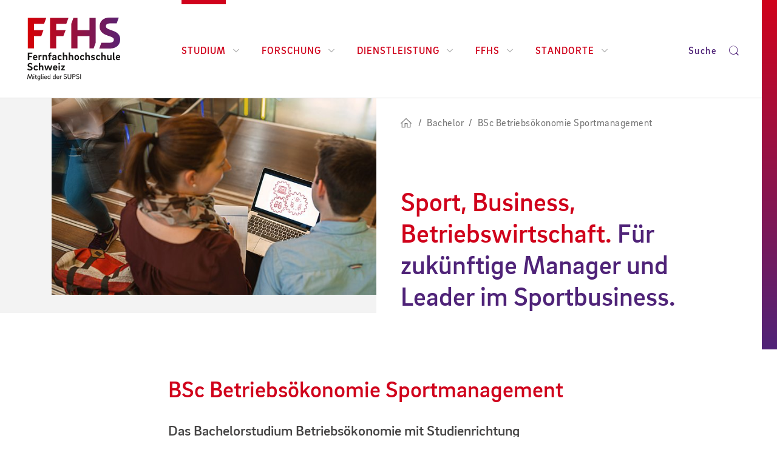

--- FILE ---
content_type: text/html; charset=utf-8
request_url: https://www.ffhs.ch/de/bachelor/bsc-betriebsoekonomie-sportmanagement?dclid=CPvjwNeLioIDFQyuWgUdp74I3g
body_size: 25389
content:
<!DOCTYPE html>
<html dir="ltr" lang="de">
<head>

<meta charset="utf-8">
<!-- 
	Diese Seite wurde erstellt von:
	        Intersim AG
	        Kirchbergstrasse 105
	        3400 Burgdorf

	This website is powered by TYPO3 - inspiring people to share!
	TYPO3 is a free open source Content Management Framework initially created by Kasper Skaarhoj and licensed under GNU/GPL.
	TYPO3 is copyright 1998-2026 of Kasper Skaarhoj. Extensions are copyright of their respective owners.
	Information and contribution at https://typo3.org/
-->



<title>BSc Betriebsökonomie Sportmanagement – Sport Management Studium | FFHS</title>
<meta name="generator" content="TYPO3 CMS" />
<meta name="viewport" content="width=device-width, initial-scale=1, maximum-scale=1, user-scalable=no" />
<meta name="description" content="Sport, Business, Betriebswirtschaft. Für zukünftige Manager und Leader im Sportbusiness." />
<meta property="og:site_name" content="FFHS Fernfachhochschule Schweiz" />
<meta property="og:url" content="https://www.ffhs.ch/de/bachelor/bsc-betriebsoekonomie-sportmanagement?gad_source=1&amp;gad_campaignid=19744003606&amp;gbraid=0AAAAApW4Wd-aBmjibcAgwTdK9aSXVUAfT&amp;gclid=EAIaIQobChMIm-WU0_mukgMVfqWDBx3iUhIuEAAYASAAEgKiZfD_BwE" />
<meta property="og:title" content="BSc Betriebsökonomie Sportmanagement – Sport Management Studium" />
<meta property="og:description" content="Sport, Business, Betriebswirtschaft. Für zukünftige Manager und Leader im Sportbusiness." />
<meta property="og:image" content="https://www.ffhs.ch/fileadmin/_processed_/b/6/csm_bsc-betriebsoekonomie-feature-3_e61d4484b0.jpg" />
<meta name="twitter:card" content="summary" />
<meta name="facebook-domain-verification" content="dmzkflm6x1pf40678aj642x0fsmik3" />


<link rel="stylesheet" href="/typo3temp/assets/compressed/merged-ea9804fffe89c0f5f8dc61f981c8b09d-e72ffedbfc71beb291396dad0c4ef1f5.css?1753815103" media="all">







  <script>
  	function getMeta(metaName) {
  		const metas = document.getElementsByTagName('meta');
  		for (let i = 0; i < metas.length; i++) {
  			if (metas[i].getAttribute('property') === metaName) {
  				return metas[i].getAttribute('content');
  			}
  		}  
  		return '';
  	}

  	let courseTitle = getMeta("og:title"); 
  	window.dataLayer = window.dataLayer || []; 
  	window.dataLayer.push({'courseTitle': courseTitle});
  </script><!-- Google Tag Manager -->
        <script>(function(w,d,s,l,i){w[l]=w[l]||[];w[l].push({'gtm.start':
        new Date().getTime(),event:'gtm.js'});var f=d.getElementsByTagName(s)[0],
        j=d.createElement(s),dl=l!='dataLayer'?'&l='+l:'';j.async=true;j.src=
        'https://sst.ffhs.ch/gtm.js?id='+i+dl;f.parentNode.insertBefore(j,f);
        })(window,document,'script','dataLayer','GTM-KSK89D',{'anonymize_ip':true});
        </script>
       <!-- End Google Tag Manager -->     <link rel="icon" href="/typo3conf/ext/is_design/Resources/Public/Icons/Favicon/favicon.ico" type="image/x-icon">          <link rel="icon" type="image/png" sizes="192x192"  href="/typo3conf/ext/is_design/Resources/Public/Icons/Favicon/android-chrome-192x192.png">
     <link rel="icon" type="image/png" sizes="192x192"  href="/typo3conf/ext/is_design/Resources/Public/Icons/Favicon/android-chrome-512x512.png">
     <link rel="icon" type="image/png" sizes="32x32" href="/typo3conf/ext/is_design/Resources/Public/Icons/Favicon/favicon-32x32.png">
     <link rel="icon" type="image/png" sizes="16x16" href="/typo3conf/ext/is_design/Resources/Public/Icons/Favicon/favicon-16x16.png">     <link rel="manifest" href="/typo3conf/ext/is_design/Resources/Public/Icons/Favicon/site.webmanifest.json">
<link rel="canonical" href="https://www.ffhs.ch/de/bachelor/bsc-betriebsoekonomie-sportmanagement?gad_campaignid=19744003606&amp;gad_source=1&amp;gbraid=0AAAAApW4Wd-aBmjibcAgwTdK9aSXVUAfT&amp;cHash=b352e129ab87b646f114724982371f4b"/>

<link rel="alternate" hreflang="de" href="https://www.ffhs.ch/de/bachelor/bsc-betriebsoekonomie-sportmanagement?gad_campaignid=19744003606&amp;gad_source=1&amp;gbraid=0AAAAApW4Wd-aBmjibcAgwTdK9aSXVUAfT&amp;cHash=b352e129ab87b646f114724982371f4b"/>
<link rel="alternate" hreflang="en" href="https://www.ffhs.ch/en/degree-programmes/bachelor/bsc-betriebsoekonomie-sportmanagement?gad_campaignid=19744003606&amp;gad_source=1&amp;gbraid=0AAAAApW4Wd-aBmjibcAgwTdK9aSXVUAfT&amp;cHash=b352e129ab87b646f114724982371f4b"/>
<link rel="alternate" hreflang="x-default" href="https://www.ffhs.ch/de/bachelor/bsc-betriebsoekonomie-sportmanagement?gad_campaignid=19744003606&amp;gad_source=1&amp;gbraid=0AAAAApW4Wd-aBmjibcAgwTdK9aSXVUAfT&amp;cHash=b352e129ab87b646f114724982371f4b"/>
<script type="application/ld+json" id="ext-schema-jsonld">{"@context":"https://schema.org/","@type":"ItemPage","mainEntity":{"@type":"Course","@id":"https://www.ffhs.ch/#course-144","author":{"@type":"Organization","@id":"https://www.ffhs.ch/#organization-ffhs","logo":"https://www.ffhs.ch/typo3conf/ext/is_design/Resources/Public/img/logo.png"},"coursePrerequisites":"Zum Bachelorstudium zugelassen sind Personen, die eine der folgenden Voraussetzungen erfüllen:\r\n \tBerufsmatura \tFachmatura \tgymnasiale Matura* mit einjähriger Berufspraxis \tgymnasiale Matura an einer Sportschule mit dem Label «Swiss Olympic School» \tgymnasiale Matura und aktuelle oder frühere Swiss Olympic Talent Card National oder höher \tDiplom einer höheren Fachschule (HF)** \r\nEingangskompetenzen\r\nEs werden folgende&nbsp;Eingangskompetenzen&nbsp;auf Niveau Berufsmatura vorausgesetzt:\r\n \tEnglisch: Niveau der CEF-Kompetenzstufe B2 \tRefresher Englisch \tMathematik:&nbsp;Abgangskompetenzen Mathematik einer Berufsmatura \tRefresher Mathematik \tBuchhaltung:&nbsp;Abgangskompetenzen Buchhaltung einer Berufsmatura \tDeutsch:&nbsp;Nachweis&nbsp;Deutschzertifikat Stufe C1 (bei nicht deutscher Muttersprache) \tBerufstätigkeit:&nbsp;Aufgrund der Praxisorientierung des Studiums wird den Studierenden empfohlen, einer Berufstätigkeit von maximal 80 Prozent mit Bezug zur Studienfachrichtung nachzugehen. \r\nAufnahmeprüfungen\r\nStudieninteressierte mit Abschluss auf tertiärer Stufe* (eidg. Fachausweis,&nbsp;eidg. Diplom)&nbsp;mit mehrjähriger Berufspraxis* oder Personen über 25 Jahre (bei Studiumsbeginn) mit mehrjähriger qualifizierter Berufserfahrung (EFZ) können auch mittels Aufnahmeprüfung direkt zum Studium zugelassen werden.\r\nUm sich gezielt auf die Aufnahmeprüfung vorzubereiten, empfehlen wir den&nbsp;Vorbereitungskurs zur Aufnahmeprüfung.\r\n*&nbsp;im gleichen oder verwandten Gebiet der Studienrichtung (nach Abklärung) ** Zulassung in ein höheres Semester nach individueller Abklärung\r\nSie möchten vor einer definitiven Anmeldung zuerst abklären, ob Sie für das Studium zugelassen sind? Sie haben die Möglichkeit, eine&nbsp;kostenlose Zulassungsprüfung&nbsp;zu starten.\r\n ","dateModified":"2025-11-19T13:44:20+0100","datePublished":"2023-10-20T13:38:03+0200","description":"Das Bachelorstudium Betriebsökonomie mit Studienrichtung Sportmanagement eröffnet Ihnen doppelte Chancen: eine Karriere im Sportbusiness und in der Betriebswirtschaft.","educationalCredentialAwarded":"Bachelor of Science SUPSI in Betriebsökonomie mit Studienrichtung Sportmanagement","headline":"BSc Betriebsökonomie Sportmanagement","image":"https://www.ffhs.ch/fileadmin/dam/upload/studium/bachelor/bsc-betriebsoekonomie-feature-3.jpg","name":"BSc Betriebsökonomie Sportmanagement","provider":{"@type":"Organization","@id":"https://www.ffhs.ch/#organization-ffhs","logo":"https://www.ffhs.ch/typo3conf/ext/is_design/Resources/Public/img/logo.png"},"url":"https://www.ffhs.ch/de/bachelor/bsc-betriebsoekonomie-sportmanagement?gad_source=1&gad_campaignid=19744003606&gbraid=0AAAAApW4Wd-aBmjibcAgwTdK9aSXVUAfT&gclid=EAIaIQobChMIm-WU0_mukgMVfqWDBx3iUhIuEAAYASAAEgKiZfD_BwE"}}</script>
</head>
<body data-id="57" data-spy="scroll" data-offset="120" data-target="#content-nav-wrapper">
<!-- Adform Tracking Code BEGIN -->
                <script type="text/javascript">
                window._adftrack = Array.isArray(window._adftrack) ? window._adftrack : (window._adftrack ? [window._adftrack] : []);
                window._adftrack.push({
                   HttpHost: 'track.adform.net',
                   pm: 434686
                });
                (function () { var s = document.createElement('script'); s.type = 'text/javascript'; s.async = true; s.src = ''; var x = document.getElementsByTagName('script')[0]; x.parentNode.insertBefore(s, x); })();
                </script>
                <noscript>
                <p style="margin:0;padding:0;border:0;">
                <img src="" width="1" height="1" alt="" />
                </p>
                </noscript>
                <!-- Adform Tracking Code END -->


	
		<!-- Google Tag Manager (noscript) -->
		<noscript>
			<iframe src="https://www.googletagmanager.com/ns.html?id=GTM-KSK89D" height="0" width="0" style="display:none;visibility:hidden"></iframe>
		</noscript>
		<!-- End Google Tag Manager (noscript) -->
	




<div id="page-wrapper" class="">

	
	
			<header class="page-header">
    <div class="page-header-container">
        <div class="page-header__left">
            <a class="logo" href="/de/">
                <div class="logo-wrapper">
                    <img src="/typo3conf/ext/is_design/Resources/Public/img/logo.svg" width="284" height="192"   alt="FFHS" >
                </div>
            </a>
        </div>

        

<nav id="top-nav" class="topnav">
    <div class="topnav-0 top-nav-wrap"><ul class="topnav-list-0 topnav-list--horizontal"><li class="topnav-list-0__item topnav-list-0__item--has-dropdown topnav-list-0__item--current"><a href="/de/studium-hide" class="topnav-link-0">Studium<i class="ffhsi ffhsi-chevron-down"></i></a><div class="topnav-1 top-nav-wrap"> <button class="topnav-dropdown-close" type="button"><i class="ffhsi ffhsi-times"></i></button><div class="topnav-scroller"><a href="#" class="topnav-link-back">Zurück</a><h3 class="topnav-title"></h3><ul class="topnav-list-1"><li class="topnav-list-1__item topnav-list-1__item--current"><a href="/de/bachelor" class="topnav-link-1 topnav-link-1--has-dropdown">Bachelor</a><div class="topnav-2 top-nav-wrap"> <button class="topnav-dropdown-close" type="button"><i class="ffhsi ffhsi-times"></i></button><div class="topnav-scroller"><a href="#" class="topnav-link-back">Zurück</a><h3 class="topnav-title"></h3><ul class="topnav-list-2">

	
			
		
	<li class="topnav-list-2__item">
		<a class="topnav-link-2" href="/de/bachelor/betriebsoekonomie">BSc Betriebsökonomie
		</a>
	</li>

	
			
		
	<li class="topnav-list-2__item--current">
		<a class="topnav-link-2" href="/de/bachelor/bsc-betriebsoekonomie-sportmanagement">BSc Betriebsökonomie Sportmanagement
		</a>
	</li>

	
			
		
	<li class="topnav-list-2__item">
		<a class="topnav-link-2" href="/de/bachelor/bsc-cyber-security">BSc Cyber Security
		</a>
	</li>

	
			
		
	<li class="topnav-list-2__item">
		<a class="topnav-link-2" href="/de/bachelor/ernaehrung-und-diaetetik">BSc Ernährung und Diätetik
		</a>
	</li>

	
			
		
	<li class="topnav-list-2__item">
		<a class="topnav-link-2" href="/de/bachelor/ernaehrung-und-gesundheit">BSc Ernährung und Gesundheit
		</a>
	</li>

	
			
		
	<li class="topnav-list-2__item">
		<a class="topnav-link-2" href="/de/bachelor/informatik">BSc Informatik
		</a>
	</li>

	
			
		
	<li class="topnav-list-2__item">
		<a class="topnav-link-2" href="/de/bachelor/bsc-in-osteopathie">BSc Osteopathie
		</a>
	</li>

	
			
		
	<li class="topnav-list-2__item">
		<a class="topnav-link-2" href="/de/bachelor/bsc-visual-computing-and-game-engineering">BSc Visual Computing and Game Engineering
		</a>
	</li>

	
			
		
	<li class="topnav-list-2__item">
		<a class="topnav-link-2" href="/de/bachelor/wirtschaftsinformatik">BSc Wirtschaftsinformatik
		</a>
	</li>

	
			
		
	<li class="topnav-list-2__item">
		<a class="topnav-link-2" href="/de/bachelor/wirtschaftsingenieurwesen">BSc Wirtschaftsingenieurwesen
		</a>
	</li>

	
			
		
	<li class="topnav-list-2__item">
		<a class="topnav-link-2" href="/de/bachelor/bsc-wirtschaftsrecht">BSc Wirtschaftsrecht
		</a>
	</li>

	
			
		
	<li class="topnav-list-2__item">
		<a class="topnav-link-2" href="/de/bachelor/praxisintegriertes-bachelor-studium-informatik-pibs">Praxisintegriertes Bachelor-Studium Informatik (PiBS)
		</a>
	</li>


<li class="separator"></li><li class="topnav-list-2__item"><a href="/de/bachelor/passerellen-fuer-hf-absolventen" class="topnav-link-2">Passerellen für HF-Absolventen</a></li><li class="separator"></li><li class="topnav-list-2__item"><a href="/de/bachelor/open-access" class="topnav-link-2 topnav-link-2--has-dropdown">Open Access</a></li></ul></div></div></li><li class="topnav-list-1__item"><a href="/de/master" class="topnav-link-1 topnav-link-1--has-dropdown">Master</a><div class="topnav-2 top-nav-wrap"> <button class="topnav-dropdown-close" type="button"><i class="ffhsi ffhsi-times"></i></button><div class="topnav-scroller"><a href="#" class="topnav-link-back">Zurück</a><h3 class="topnav-title"></h3><ul class="topnav-list-2">

	
			
		
	<li class="topnav-list-2__item">
		<a class="topnav-link-2" href="/de/master/business-administration-in-innovation-management">MSc Business Administration in Innovation Management
		</a>
	</li>

	
			
		
	<li class="topnav-list-2__item">
		<a class="topnav-link-2" href="/de/master/business-administration-in-sustainability-and-circular-innovation">MSc Business Administration in Sustainability and Circular Innovation
		</a>
	</li>

	
			
		
	<li class="topnav-list-2__item">
		<a class="topnav-link-2" href="/de/master/msc-in-osteopathie">MSc Osteopathie
		</a>
	</li>

	
			
		
	<li class="topnav-list-2__item">
		<a class="topnav-link-2" href="/de/master/msc-wirtschaftsinformatik">MSc Wirtschaftsinformatik
		</a>
	</li>


<li class="separator"></li><li class="separator"></li><li class="topnav-list-2__item"><a href="/de/bachelor/open-access" class="topnav-link-2">Open Access</a></li></ul></div></div></li><li class="topnav-list-1__item"><a href="/de/weiterbildung" class="topnav-link-1 topnav-link-1--has-dropdown">Weiterbildung</a><div class="topnav-2 top-nav-wrap"> <button class="topnav-dropdown-close" type="button"><i class="ffhsi ffhsi-times"></i></button><div class="topnav-scroller"><a href="#" class="topnav-link-back">Zurück</a><h3 class="topnav-title"></h3><ul class="topnav-list-2"><li class="topnav-list-2__item"><a href="/de/weiterbildung/uebersicht" class="topnav-link-2">Alle Weiterbildungen</a></li><li class="topnav-list-2__item"><a href="/de/weiterbildung/weiterbildungen-im-ueberblick" class="topnav-link-2 topnav-link-2--has-dropdown">Weiterbildungen im Überblick</a></li><li class="topnav-list-2__item"><a href="/de/weiterbildung/emba" class="topnav-link-2">EMBA</a></li><li class="topnav-list-2__item"><a href="/de/weiterbildung/mas" class="topnav-link-2">MAS</a></li><li class="topnav-list-2__item"><a href="/de/weiterbildung/das" class="topnav-link-2">DAS</a></li><li class="topnav-list-2__item"><a href="/de/weiterbildung/cas" class="topnav-link-2">CAS</a></li><li class="topnav-list-2__item"><a href="/de/weiterbildung/sas" class="topnav-link-2">SAS</a></li><li class="topnav-list-2__item"><a href="/de/weiterbildung/seminare" class="topnav-link-2">Seminare</a></li><li class="topnav-list-2__item"><a href="/de/weiterbildung/mooc" class="topnav-link-2">MOOC</a></li></ul></div></div></li><li class="topnav-list-1__item"><a href="/de/studium/studienmodell" class="topnav-link-1 topnav-link-1--has-dropdown">Studienmodell</a><div class="topnav-2 top-nav-wrap"> <button class="topnav-dropdown-close" type="button"><i class="ffhsi ffhsi-times"></i></button><div class="topnav-scroller"><a href="#" class="topnav-link-back">Zurück</a><h3 class="topnav-title"></h3><ul class="topnav-list-2"><li class="topnav-list-2__item"><a href="/de/studium/studienmodell" class="topnav-link-2 topnav-link-2--has-dropdown">Studienmodell im Überblick</a></li><li class="topnav-list-2__item"><a href="/de/studium/studienmodell/vorteile" class="topnav-link-2">Vorteile</a></li><li class="topnav-list-2__item"><a href="/de/studium/studienmodell/gut-zu-wissen" class="topnav-link-2">Gut zu wissen</a></li></ul></div></div></li><li class="topnav-list-1__item"><a href="/de/studium/e-learning/sport-und-studium" class="topnav-link-1">Sport und Studium</a></li><li class="topnav-list-1__item"><a href="/de/studium/studienberatung" class="topnav-link-1 topnav-link-1--has-dropdown">Studienberatung</a><div class="topnav-2 top-nav-wrap"> <button class="topnav-dropdown-close" type="button"><i class="ffhsi ffhsi-times"></i></button><div class="topnav-scroller"><a href="#" class="topnav-link-back">Zurück</a><h3 class="topnav-title"></h3><ul class="topnav-list-2"><li class="topnav-list-2__item"><a href="/de/studium/studienberatung/beratung-vor-dem-studium" class="topnav-link-2">Beratung vor dem Studium</a></li><li class="topnav-list-2__item"><a href="/de/studium/studienberatung/services-beratung-fuer-studierende" class="topnav-link-2">Services für Studierende</a></li></ul></div></div></li><li class="topnav-list-1__item"><a href="/de/studium/ki-in-der-lehre" class="topnav-link-1">KI in der Lehre</a></li></ul></div></div></li><li class="topnav-list-0__item topnav-list-0__item--has-dropdown"><a href="/de/forschung" class="topnav-link-0">Forschung<i class="ffhsi ffhsi-chevron-down"></i></a><div class="topnav-1 top-nav-wrap"> <button class="topnav-dropdown-close" type="button"><i class="ffhsi ffhsi-times"></i></button><div class="topnav-scroller"><a href="#" class="topnav-link-back">Zurück</a><h3 class="topnav-title"></h3><ul class="topnav-list-1"><li class="topnav-list-1__item"><a href="/de/forschung" class="topnav-link-1">Forschung an der FFHS</a></li><li class="topnav-list-1__item"><a href="/de/forschung/ifel" class="topnav-link-1 topnav-link-1--has-dropdown">Institut für Fernstudien- und eLearningforschung (IFeL)</a><div class="topnav-2 top-nav-wrap"> <button class="topnav-dropdown-close" type="button"><i class="ffhsi ffhsi-times"></i></button><div class="topnav-scroller"><a href="#" class="topnav-link-back">Zurück</a><h3 class="topnav-title"></h3><ul class="topnav-list-2"><li class="topnav-list-2__item"><a href="/de/forschung/ifel" class="topnav-link-2">IFeL im Überblick</a></li><li class="topnav-list-2__item"><a href="/de/forschung/ifel/forschungsbereiche" class="topnav-link-2">Forschungsbereiche (IFeL)</a></li><li class="topnav-list-2__item"><a href="/de/forschung/ifel/unesco-lehrstuhl" class="topnav-link-2">UNESCO-Lehrstuhl</a></li><li class="topnav-list-2__item"><a href="/de/forschung/ifel/projekte" class="topnav-link-2 topnav-link-2--has-dropdown">Projekte</a></li><li class="topnav-list-2__item"><a href="/de/forschung/ifel/lehre-ausbildung-und-wissenstransfer" class="topnav-link-2">Lehre, Ausbildung und Wissenstransfer</a></li><li class="topnav-list-2__item"><a href="/de/forschung/ifel/tbl-labor" class="topnav-link-2">TBL-Labor</a></li><li class="topnav-list-2__item"><a href="/de/forschung/ifel/netzwerke" class="topnav-link-2">Netzwerke</a></li><li class="topnav-list-2__item"><a href="/de/forschung/ifel/publikationen" class="topnav-link-2">Publikationen</a></li><li class="topnav-list-2__item"><a href="/de/forschung/ifel/team" class="topnav-link-2">Team</a></li></ul></div></div></li><li class="topnav-list-1__item"><a href="/de/forschung/imi" class="topnav-link-1 topnav-link-1--has-dropdown">Institut für Management und Innovation (IMI)</a><div class="topnav-2 top-nav-wrap"> <button class="topnav-dropdown-close" type="button"><i class="ffhsi ffhsi-times"></i></button><div class="topnav-scroller"><a href="#" class="topnav-link-back">Zurück</a><h3 class="topnav-title"></h3><ul class="topnav-list-2"><li class="topnav-list-2__item"><a href="/de/forschung/imi" class="topnav-link-2">IMI im Überblick</a></li><li class="topnav-list-2__item"><a href="/de/forschung/imi/forschungsfelder" class="topnav-link-2">Forschungsfelder (IMI)</a></li><li class="topnav-list-2__item"><a href="/de/forschung/imi/projekte" class="topnav-link-2">IMI-Projekte</a></li><li class="topnav-list-2__item"><a href="/de/dienstleistung/fit4business" class="topnav-link-2 topnav-link-2--has-dropdown">Fit4Business</a></li><li class="topnav-list-2__item"><a href="/de/forschung/imi/publikationen" class="topnav-link-2">Publikationen</a></li><li class="topnav-list-2__item"><a href="/de/forschung/imi/team" class="topnav-link-2">Team</a></li></ul></div></div></li><li class="topnav-list-1__item"><a href="/de/forschung/lws" class="topnav-link-1 topnav-link-1--has-dropdown">Laboratory for Web Science (LWS)</a><div class="topnav-2 top-nav-wrap"> <button class="topnav-dropdown-close" type="button"><i class="ffhsi ffhsi-times"></i></button><div class="topnav-scroller"><a href="#" class="topnav-link-back">Zurück</a><h3 class="topnav-title"></h3><ul class="topnav-list-2"><li class="topnav-list-2__item"><a href="/de/forschung/lws" class="topnav-link-2">LWS im Überblick</a></li><li class="topnav-list-2__item"><a href="/de/forschung/lws/forschungsfelder" class="topnav-link-2">Forschungsfelder (LWS)</a></li><li class="topnav-list-2__item"><a href="/de/forschung/lws/projekte" class="topnav-link-2 topnav-link-2--has-dropdown">LWS-Projekte</a></li><li class="topnav-list-2__item"><a href="/de/forschung/lws/publikationen" class="topnav-link-2">Publikationen</a></li><li class="topnav-list-2__item"><a href="/de/forschung/lws/team" class="topnav-link-2">Team</a></li></ul></div></div></li><li class="topnav-list-1__item"><a href="/de/forschung/gesundheit" class="topnav-link-1 topnav-link-1--has-dropdown">Forschung am Departement Gesundheit</a><div class="topnav-2 top-nav-wrap"> <button class="topnav-dropdown-close" type="button"><i class="ffhsi ffhsi-times"></i></button><div class="topnav-scroller"><a href="#" class="topnav-link-back">Zurück</a><h3 class="topnav-title"></h3><ul class="topnav-list-2"><li class="topnav-list-2__item"><a href="/de/forschung/gesundheit" class="topnav-link-2">Forschung Gesundheit im Überblick</a></li><li class="topnav-list-2__item"><a href="/de/forschung/gesundheit/forschungsfeld-ernaehrung" class="topnav-link-2">Forschungsfeld Ernährung</a></li><li class="topnav-list-2__item"><a href="/de/forschung/gesundheit/themenbereich-bewegung" class="topnav-link-2">Themenbereich Bewegung</a></li><li class="topnav-list-2__item"><a href="/de/forschung/gesundheit/projekte" class="topnav-link-2 topnav-link-2--has-dropdown">Projekte Gesundheit</a></li><li class="topnav-list-2__item"><a href="/de/forschung/gesundheit/aria-studie/uebersicht" class="topnav-link-2 topnav-link-2--has-dropdown">ARIA Studie</a></li><li class="topnav-list-2__item"><a href="/de/forschung/gesundheit/team" class="topnav-link-2">Team</a></li></ul></div></div></li><li class="topnav-list-1__item"><a href="/de/forschung/ffhs-forschungsethikkommission" class="topnav-link-1">FFHS Forschungsethikkommission</a></li></ul></div></div></li><li class="topnav-list-0__item topnav-list-0__item--has-dropdown"><a href="/de/dienstleistung" class="topnav-link-0">Dienstleistung<i class="ffhsi ffhsi-chevron-down"></i></a><div class="topnav-1 top-nav-wrap"> <button class="topnav-dropdown-close" type="button"><i class="ffhsi ffhsi-times"></i></button><div class="topnav-scroller"><a href="#" class="topnav-link-back">Zurück</a><h3 class="topnav-title"></h3><ul class="topnav-list-1"><li class="topnav-list-1__item"><a href="/de/dienstleistung" class="topnav-link-1">Dienstleistungen im Überblick</a></li><li class="topnav-list-1__item"><a href="/de/dienstleistung/e-learning" class="topnav-link-1">E-Learning-Dienstleistungen</a></li><li class="topnav-list-1__item"><a href="/de/dienstleistung/fit4business" class="topnav-link-1 topnav-link-1--has-dropdown">Fit4Business</a><div class="topnav-2 top-nav-wrap"> <button class="topnav-dropdown-close" type="button"><i class="ffhsi ffhsi-times"></i></button><div class="topnav-scroller"><a href="#" class="topnav-link-back">Zurück</a><h3 class="topnav-title"></h3><ul class="topnav-list-2"><li class="topnav-list-2__item"><a href="/de/dienstleistung/fit4business" class="topnav-link-2">Übersicht</a></li><li class="topnav-list-2__item"><a href="/de/forschung/imi/digitale-transformation" class="topnav-link-2">Digitale Transformation</a></li><li class="topnav-list-2__item"><a href="/de/forschung/imi/innovation-activators" class="topnav-link-2">Innovation Activators</a></li><li class="topnav-list-2__item"><a href="/de/forschung/imi/traction" class="topnav-link-2">Traction</a></li><li class="topnav-list-2__item"><a href="/de/forschung/imi/organisationsentwicklung" class="topnav-link-2">Organisationsentwicklung</a></li><li class="topnav-list-2__item"><a href="/de/dienstleistung/generative-ki-fuer-unternehmen" class="topnav-link-2">Generative KI für Unternehmen</a></li></ul></div></div></li><li class="topnav-list-1__item"><a href="/de/dienstleistung/it-nachwuchs-inhouse-ausbilden" class="topnav-link-1">IT-Nachwuchs inhouse ausbilden</a></li><li class="topnav-list-1__item"><a href="/de/dienstleistung/events" class="topnav-link-1">Corporate Events</a></li></ul></div></div></li><li class="topnav-list-0__item topnav-list-0__item--has-dropdown"><a href="/de/portraet" class="topnav-link-0">FFHS<i class="ffhsi ffhsi-chevron-down"></i></a><div class="topnav-1 top-nav-wrap"> <button class="topnav-dropdown-close" type="button"><i class="ffhsi ffhsi-times"></i></button><div class="topnav-scroller"><a href="#" class="topnav-link-back">Zurück</a><h3 class="topnav-title"></h3><ul class="topnav-list-1"><li class="topnav-list-1__item"><a href="/de/portraet" class="topnav-link-1 topnav-link-1--has-dropdown">Porträt</a><div class="topnav-2 top-nav-wrap"> <button class="topnav-dropdown-close" type="button"><i class="ffhsi ffhsi-times"></i></button><div class="topnav-scroller"><a href="#" class="topnav-link-back">Zurück</a><h3 class="topnav-title"></h3><ul class="topnav-list-2"><li class="topnav-list-2__item"><a href="/de/portraet" class="topnav-link-2">Die FFHS im Überblick</a></li><li class="topnav-list-2__item"><a href="/de/portraet/gremien-und-organigramm" class="topnav-link-2">Gremien und Organigramm</a></li><li class="topnav-list-2__item"><a href="/de/portraet/leitbild" class="topnav-link-2">Leitbild</a></li><li class="topnav-list-2__item"><a href="/de/portraet/qualitaet" class="topnav-link-2">Qualität</a></li><li class="topnav-list-2__item"><a href="/de/portraet/diversity" class="topnav-link-2">Diversity und Inclusion</a></li><li class="topnav-list-2__item"><a href="/de/portraet/nachhaltigkeit" class="topnav-link-2">Nachhaltigkeit</a></li><li class="topnav-list-2__item"><a href="/de/portraet/markenidentitaet" class="topnav-link-2">Markenidentität</a></li><li class="topnav-list-2__item"><a href="/de/portraet/netzwerk-und-partner" class="topnav-link-2">Netzwerk und Partner</a></li><li class="topnav-list-2__item"><a href="/de/portraet/verein-zur-foerderung-des-fernstudiums" class="topnav-link-2">Verein zur Förderung des Fernstudiums</a></li></ul></div></div></li><li class="topnav-list-1__item"><a href="/de/karriere" class="topnav-link-1">Karriere</a></li><li class="topnav-list-1__item"><a href="/de/news" class="topnav-link-1 topnav-link-1--has-dropdown">News</a><div class="topnav-2 top-nav-wrap"> <button class="topnav-dropdown-close" type="button"><i class="ffhsi ffhsi-times"></i></button><div class="topnav-scroller"><a href="#" class="topnav-link-back">Zurück</a><h3 class="topnav-title"></h3><ul class="topnav-list-2"><li class="topnav-list-2__item"><a href="/de/news" class="topnav-link-2">Alle News</a></li><li class="topnav-list-2__item"><a href="/de/news/cloud-magazin" class="topnav-link-2">Cloud-Magazin</a></li></ul></div></div></li><li class="topnav-list-1__item"><a href="/de/events" class="topnav-link-1">Events</a></li><li class="topnav-list-1__item"><a href="/de/personensuche" class="topnav-link-1">Personensuche</a></li><li class="topnav-list-1__item"><a href="/de/alumni-ffhs" class="topnav-link-1">Alumni FFHS</a></li></ul></div></div></li><li class="topnav-list-0__item topnav-list-0__item--has-dropdown"><a href="/de/standorte" class="topnav-link-0">Standorte<i class="ffhsi ffhsi-chevron-down"></i></a><div class="topnav-1 top-nav-wrap"> <button class="topnav-dropdown-close" type="button"><i class="ffhsi ffhsi-times"></i></button><div class="topnav-scroller"><a href="#" class="topnav-link-back">Zurück</a><h3 class="topnav-title"></h3><ul class="topnav-list-1"><li class="topnav-list-1__item"><a href="/de/standorte" class="topnav-link-1">Alle Standorte</a></li><li class="topnav-list-1__item"><a href="/de/standorte/zuerich" class="topnav-link-1">Zürich</a></li><li class="topnav-list-1__item"><a href="/de/standorte/brig" class="topnav-link-1">Brig</a></li><li class="topnav-list-1__item"><a href="/de/standorte/bern" class="topnav-link-1">Bern</a></li><li class="topnav-list-1__item"><a href="/de/standorte/basel" class="topnav-link-1">Basel</a></li><li class="topnav-list-1__item"><a href="/de/standorte/st-gallen" class="topnav-link-1">St. Gallen</a></li><li class="topnav-list-1__item"><a href="/de/standorte/raumvermietung" class="topnav-link-1 topnav-link-1--has-dropdown">Raumvermietung</a><div class="topnav-2 top-nav-wrap"> <button class="topnav-dropdown-close" type="button"><i class="ffhsi ffhsi-times"></i></button><div class="topnav-scroller"><a href="#" class="topnav-link-back">Zurück</a><h3 class="topnav-title"></h3><ul class="topnav-list-2"><li class="topnav-list-2__item"><a href="/de/standorte/raumvermietung/ffhs-campus-brig" class="topnav-link-2">FFHS Campus Brig</a></li><li class="topnav-list-2__item"><a href="/de/standorte/raumvermietung/gleisarena-zuerich" class="topnav-link-2">FFHS Gleisarena Campus Zürich</a></li></ul></div></div></li></ul></div></div></li></ul></div>
</nav>

        <div class="page-header__right">
            <button class="btn search-trigger" type="button" data-toggle="collapse" data-target="#page-search" aria-expanded="false" aria-controls="page-search">
                <span>Suche</span> <i class="ffhsi ffhsi-search"></i>
            </button>
            <button class="js-topnav-trigger topnav-trigger">
                <span class="topnav-trigger__hamburger">
                    <span></span>
                    <span></span>
                    <span></span>
                </span>
                <span class="topnav-trigger__cross">
                    <span></span>
                    <span></span>
                </span>
            </button>
        </div>
    </div>
</header>

			


	<div id="page-search" class="container-full collapse">
		<div class="container">
			<div class="row">
				<div class="col-md-12">
					<div class="flex-search">
							<div class="dropdown filter-control category-tag">
								<button class="dropdown-toggle" type="button" id="filter-category-dd" data-toggle="dropdown" aria-haspopup="true" aria-expanded="false">Kategorie</button>
								<ul class="dropdown-menu" aria-labelledby="filter-category-dd">
									<li>
										<div class="radio form-control-icon">
											<input id="cat-all" class="dropdown-cat-input" name="dropdown-cat" value="" type="radio" data-for="">
											<label for="cat-all" class="">Alle</label>
										</div>
									</li>
									<li>
										<div class="radio form-control-icon">
											<input id="cat-artikel" class="dropdown-cat-input" name="dropdown-cat" value="type:news" type="radio" data-for="">
											<label for="cat-artikel" class="">News</label>
										</div>
									</li>
									<li>
										<div class="radio form-control-icon">
											<input id="cat-produkt" class="dropdown-cat-input" name="dropdown-cat" value="type:product" type="radio" data-for="">
											<label for="cat-produkt" class="">Studiengang</label>
										</div>
									</li>
									<li>
										<div class="radio form-control-icon">
											<input id="cat-event" class="dropdown-cat-input" name="dropdown-cat" value="type:events" type="radio" data-for="">
											<label for="cat-event" class="">Event</label>
										</div>
									</li>
									<li>
										<div class="radio form-control-icon">
											<input id="cat-person" class="dropdown-cat-input" name="dropdown-cat" value="type:person" type="radio" data-for="">
											<label for="cat-person" class="">Person</label>
										</div>
									</li>
									
								</ul>
							</div>

							<div class="filter-search">
								<form data-initial="1" method="get" class="tx-solr-search-form-pi-results ffhs-formtype-HomePageSearchForm" action="/de/suche" data-suggest="/de/suche?type=7384" data-suggest-header="Top Treffer" accept-charset="utf-8">
									<input type="hidden" name="id" value="47" />
									
									<input type="text" placeholder="Suchen ..."  class="tx-solr-q js-solr-q tx-solr-suggest tx-solr-suggest-focus form-control" name="tx_solr[q]" value="" />
									<input type="hidden" id="search-category" name="tx_solr[filter][0]" value="" />
									<button class="btn btn-default tx-solr-submit" type="submit">
										<span class="ffhsi ffhsi-search" aria-hidden="true"></span>
									</button>
									<div class="btn-reset"></div>
								</form>
							</div>
					</div>

				</div>
			</div>
		</div>
	</div>




			
	<div id="content" class="container-full" role="main">
		<!--TYPO3SEARCH_begin-->
		

<div id="c1649" class="content-element   frame frame-default frame-type-list frame-layout-0">
	<div class="tx-is-products">
		
		<div id="banner">
			<div class="container">
				<div class="row">
					<div class="col-md-6">
						<div class="img-banner">
							
							
								
								<img class="img-lg" src="/fileadmin/_processed_/b/6/csm_bsc-betriebsoekonomie-feature-3_34afc6e1bb.jpg" width="615" height="373" alt="" />
								<img class="img-sm" src="/fileadmin/_processed_/b/6/csm_bsc-betriebsoekonomie-feature-3_7a18cc5f24.jpg" width="690" height="419" alt="" />
							
						</div>
					</div>
					<div class="col-md-6">
						<div class="breadcrumb-section"><div class="breadcrumb"><ul class="clearfix"><li><a href="/de/" class="ffhsi ffhsi-home"><!-- empty --></a></li><li><a href="/de/bachelor"><span>Bachelor</span></a></li><li>BSc Betriebsökonomie Sportmanagement</li></ul></div></div>
						<div class="header h1">
							
								<p>Sport, Business, Betriebswirtschaft.&nbsp;<span class="violett">Für zukünftige Manager und Leader im Sportbusiness.</span></p>
							
						</div>
					</div>
				</div>

			</div>
		</div>
		<div class="section">
			<div class="container">
				<div class="row">
					<div class="col-md-8 col-md-offset-2">
						<div class="content-element lead no-margin-top">
							<h1 class="header">BSc Betriebsökonomie Sportmanagement</h1>
							<div class="gray-lg"></div>
							<p>Das Bachelorstudium Betriebsökonomie mit Studienrichtung Sportmanagement eröffnet Ihnen doppelte Chancen: eine Karriere im Sportbusiness und in der Betriebswirtschaft.</p>
						</div>
					</div>
				</div>

			</div>
		</div>
		<!-- start anchor navi -->
		<div id="content-nav-section">
    <div id="content-nav-wrapper">
        <div class="container">
            <div class="row">
                <div class="col-md-12">
                    <ul id="content-nav" class="nav">
                        <li><a href="#eckdaten">Eckdaten</a></li>
                        
                            <li><a href="#aufbau">Studium</a></li>
                        
                        
                            <li><a href="#dozierende">Dozierende</a></li>
                        
                        
                            <li><a href="#administratives">Organisatorisches</a></li>
                        
                        
                            <li><a href="#netzwerk">Netzwerk</a></li>
                        
                        
                            <li><a href="#kontakte">Kontakt</a></li>
                        
                        
                            <li><a href="#aktuell">Aktuell</a></li>
                        
                        
                    </ul>
                </div>
            </div>
        </div>
    </div>
</div>

		<!-- end anchor navi -->
		
			<div class="c2a-section affix-top c2a-section-info">
				<div class="c2a-wrapper">
					<div class="container">
						
								
							
						
								<a class="btn btn-primary" href="/de/studium/studienmodell/infoanlaesse?tx_solr%5Bfilter%5D%5B0%5D=products%3ABSc%20Betriebs%C3%B6konomie%20Sportmanagement">Infoanlass besuchen!</a>
							
					</div>
				</div>
			</div>
		
		<div class="section">
			<div class="container">

				<div class="row">
					<div class="col-md-8">
						<div class="content-element holder-element moreless text margin-bottom">
							
									<p>Der Bachelorstudiengang Betriebsökonomie mit Schwerpunkt Sportmanagement bietet eine solide betriebswirtschaftliche Grundausbildung, die die Studierenden auf anspruchsvolle Fach- und Führungspositionen vorbereitet. In den ersten 6 Semestern werden grundlegende betriebswirtschaftliche Konzepte vermittelt, während gleichzeitig ein generalistisches Fachwissen im Bereich Sportmanagement aufgebaut wird. Dies ermöglicht den Studierenden, komplexe Problemstellungen eigenständig zu lösen.</p>
<p>Ab dem 7. Semester haben die Studierenden die Möglichkeit, sich je nach ihren Interessen und den sich ständig ändernden Marktbedingungen zu spezialisieren. Dabei stehen zwei verschiedene Optionen zur Verfügung:&nbsp;Option 1: Aufbaustudiengang Sportmanagement oder&nbsp;Option 2: Betriebswirtschaftliche Vertiefung</p>
									<div id="moreless-144-longDesc-panel" class="collapse">
										<h3>Option 1: Aufbaustudiengang Sportmanagement</h3>
<p>Durch die Wahl dieser Option erwerben die Studierenden strategische Fähigkeiten und Fachwissen, die sie erfolgreich in der aufregenden Welt des Sports einsetzen können. Sie werden darauf vorbereitet, Sportveranstaltungen zu organisieren, Marketingstrategien zu entwickeln und finanzielle Erfolge in dieser dynamischen Branche zu erzielen.</p>
<p>Diese Variante richtet sich an Personen, die das volle Potenzial des Sportmanagements ausschöpfen möchten und eine spezifische Karriere in der Sportindustrie (Sportorganisationen, Sportartikelhersteller, Vermarktungsagenturen, Eventveranstalter und andere relevante Unternehmen) anstreben oder ihre bestehende berufliche Laufbahn in diesem Bereich weiterentwickeln möchten.</p>
<p>Sie schliessen mit dem akademischenTitel BSc Betriebsökonomie Sportmanagement ab.</p>
<h3>Option 2: Betriebswirtschaftliche Vertiefung</h3>
<p>Durch die Wahl einer Vertiefungsrichtung erweitern die Studierenden ihr Fachwissen in spezifischen betriebswirtschaftlichen Tätigkeitsfeldern und positionieren sich als Experten in einem der folgenden Bereiche: Digital Business, Leadership &amp; Sustainability Management, Banking &amp; Finance, Accounting, Controlling &amp; Taxation, oder Leadership &amp; Human Resource Management. Mit diesem Abschluss eröffnen sich zahlreiche Karrieremöglichkeiten in der Wirtschaft, auch ausserhalb der Sportindustrie.</p>
<p>Sie schliessen mit dem akademischen Titel BSc Betriebsökonomie mit Vertiefung z.B. Leadership ab. Im Zeugnis werden die 40 ECTS-Sportmodule zusätzlich ausgewiesen.</p>
									</div>
									<div id="moreless-144-longDesc" class="btn btn-default more-toggle" role="button" data-moretext="weiterlesen" data-lesstext="weniger lesen" data-toggle="collapse" data-target="#moreless-144-longDesc-panel" aria-controls="moreless-144-longDesc-panel" aria-expanded="false">
										weiterlesen
									</div>
								
						</div>
						<a class="btn btn-default" target="_blank" href="/de/bachelor/bsc-betriebsoekonomie-sportmanagement?type=6057375">PDF herunterladen</a>
					</div>
				</div>
			</div>
		</div>

		
				<div class="c2a-section c2a-section-subscription">
					<div class="c2a-wrapper">
						<div class="container">
							
									
								
							
									<a href="https://anmeldung.ffhs.ch/willkommen?product=BSC+BOEK-SP" class="btn btn-secondary">Jetzt online anmelden!</a>
								
						</div>
					</div>
				</div>
			

		<!-- start eckdaten -->
		<div class="section">
    <div id="eckdaten" class="anchor"></div>
    <div class="container">
        <div class="row">
            <div class="col-md-8 col-md-offset-2">
                <div class="content-element text no-margin-top">
                    <h2 class="header">Eckdaten</h2>
                </div>
                <div class="row">
                    <div class="col-md-6">
                        <div class="content-element text">
                            
                                <p><strong>Akadem. Titel:</strong> Bachelor of Science SUPSI in Betriebsökonomie mit Studienrichtung Sportmanagement</p>
                            
                            
                            
                                <p><strong>Start:</strong> August / Februar </p>
                            
                            
                                <p><strong>Dauer:</strong> 9 Semester </p>
                            
                            
                                <p>
                                    <strong>Studienorte:</strong>
                                    
                                        online,
                                    
                                        Zürich
                                    
                                </p>
                            
                        </div>
                    </div>
                    <div class="col-md-6">
                        <div class="content-element text">

                            
                                <p><strong>Studienmodell:</strong> Blended Learning</p>
                            
                            
                                <p><strong>ECTS:</strong> 180</p>
                            
                            
                            
                            
                            
                                <p><strong>Anmeldeschluss:</strong> 31. Mai / 30. November (mit Studienplatzgarantie, spätere Anmeldungen nach Verfügbarkeit)</p>
                            
                            
                                <p><strong>Kosten:</strong>
                                    CHF 16&#039;400.–
                                </p>
                            
                        </div>
                    </div>
                </div>
            </div>
        </div>

    </div>
</div>

		<!-- end eckdaten -->

		<!-- start structure -->
		<div class="section">
    <div id="aufbau" class="anchor"></div>
    <div class="container">

        <div class="row">
            <div class="col-md-8 col-md-offset-2">

                <div class="content-element text no-margin-top">
                    <h2 class="header">Studium</h2>
                </div>
                
                    <div class="row holder-element panel-single" role="tablist">
                        <div class="col-md-12">
                            <div class="panel panel-default">
                                <div class="panel-heading collapsed" role="tab" data-toggle="collapse" data-target="#organisation-panel" aria-controls="organisation-panel" aria-expanded="false">
                                    <h3 id="organisation-title" class="panel-title">Aufbau</h3>
                                </div>
                                <div id="organisation-panel" class="panel-collapse collapse" role="tabpanel" aria-labelledby="organisation-title">
                                    <div class="panel-body">
                                        
                                            <p>Im Grundstudium (Semester 1 bis 6) entwickeln Sie sowohl ein breites Fachwissen in Betriebswirtschaftslehre, sowie ein generalistisches Fachwissen im Bereich Sportmanagement. Ab dem 7. bis 9. Semester können Sie zwischen dem Aufbaustudium Sportmanagement oder einer Vertiefung des Studiengangs Betriebsökonomie wählen.</p>
<h3>Modulübersicht**</h3>
<p><em>1. Semester</em><br> <a href="https://ffhs-my.sharepoint.com/:b:/g/personal/learningcenter_ffhs_ch/EQOrUH4--j5Hu5zXJwVQmHYB00HFkwWQVIW_gv2OQVrYGA?e=DnjaQb" target="_blank" rel="noreferrer">Grundlagen der Digitalisierung (5 ECTS)</a><br> <a href="https://ffhs-my.sharepoint.com/:b:/g/personal/learningcenter_ffhs_ch/EQokHhyU7hNPmBeqAhXLtasBSC8EW9YvKIUF-JQPT9T4ow" target="_blank" rel="noreferrer">Managementorientierte Betriebswirtschaft&nbsp;(5 ECTS)</a><br> <a href="https://ffhs-my.sharepoint.com/:b:/g/personal/learningcenter_ffhs_ch/Ed_tN_r4rmJCh_bP48Z9eDIB6SkRWw2FqnX02Vx8X7Zzqw?e=h6K0lC" target="_blank" rel="noreferrer">Volkswirtschaft (5 ECTS)</a><br> <a href="https://ffhs-my.sharepoint.com/:b:/g/personal/learningcenter_ffhs_ch/EdXD2JggcDlJvdGhJs_T5Z8BNFA3B85sleZhT3G-tXoXvg" target="_blank" rel="noreferrer">Wirtschaftsrecht I&nbsp;(5 ECTS)</a></p>
<p><em>2. Semester</em></p>
<p><a href="https://ffhs-my.sharepoint.com/:b:/g/personal/learningcenter_ffhs_ch/EYUxOQ75KbJGin3yVF_1sNkB0PZhM7zRjqg5a9XVYnb7Iw" target="_blank" rel="noreferrer">Sportökonomie (5 ECTS)</a><br> <a href="https://ffhs-my.sharepoint.com/:b:/g/personal/learningcenter_ffhs_ch/EcDb0yJynxpHq9wNhUr7mc0BD8bVE_k1R60F54hYVBvDBw" target="_blank" rel="noreferrer">Sport und Recht (5 ECTS)</a><br> <a href="https://ffhs-my.sharepoint.com/:b:/g/personal/learningcenter_ffhs_ch/EZ_GUD3rHEpEtfyZ3CpIlhMBMDrcqh91JoQpCfpDh3z6lQ" target="_blank" rel="noreferrer">Financial Accounting (5 ECTS)</a><br> <a href="https://ffhs-my.sharepoint.com/:b:/g/personal/learningcenter_ffhs_ch/ESZQJ2U_x-RNgavDsxOpX6AB4QsH1JGwephcHak7jByfvA" target="_blank" rel="noreferrer">Mitarbeiterführung (5 ECTS)</a></p>
<p><em>3. Semester</em></p>
<p><a href="https://ffhs-my.sharepoint.com/:b:/g/personal/learningcenter_ffhs_ch/ES8zuW3YfSFKlqmPJp07y2sBFSEIBFPtjDB8JjxGAHfyQA" target="_blank" rel="noreferrer">Marketing (5 ECTS)</a><br> <a href="https://ffhs-my.sharepoint.com/:b:/g/personal/learningcenter_ffhs_ch/EZ49n0R7k7FGgw8WjR1_JFkBgeCfFDVx4XeZUiWODkLmuQ" target="_blank" rel="noreferrer">Management Accounting (5 ECTS)</a><br> <a href="https://ffhs-my.sharepoint.com/:b:/g/personal/learningcenter_ffhs_ch/EenBXgv5PNFCsv3evAVnTdsBrgIf8cX2M7d2LtAZB8sy1g" target="_blank" rel="noreferrer">Wirtschaftsmathematik I (5 ECTS)</a><br> <a href="https://ffhs-my.sharepoint.com/:b:/g/personal/learningcenter_ffhs_ch/EeiamKU_qBtOpIgVnUIUGTMBl5zxnA5yz0okICIUtsbLQA" target="_blank" rel="noreferrer">Quantitative Forschungsmethoden &amp; Statistik I&nbsp; (5 ECTS)</a></p>
<p><em>4. Semester</em></p>
<p><a href="https://ffhs-my.sharepoint.com/:b:/g/personal/learningcenter_ffhs_ch/ERlFcB8HfgZMui3rrvUTtfUBSvy0COqCUXYIztA2rkbsMA?e=bTPVKJ" target="_blank" rel="noreferrer">Sportmarketing (5 ECTS)</a><br> <a href="https://ffhs-my.sharepoint.com/:b:/g/personal/learningcenter_ffhs_ch/EW5_T1utIZ5LtEE7p0eEuZYBgYIhIREvEO4fwU-TQmdw3g?e=ZlKkrl" target="_blank" rel="noreferrer">Kommunikation im Sport (5 ECTS)</a><br> <a href="https://ffhs-my.sharepoint.com/:b:/g/personal/learningcenter_ffhs_ch/EVF53AxjFuxCilP3gFHmvigBngIa8ymMkWmMPc-MrdUjZw?e=Un2nUs" target="_blank" rel="noreferrer">Finance (5 ECTS)</a><br> <a href="https://ffhs-my.sharepoint.com/:b:/g/personal/learningcenter_ffhs_ch/EfOXZZaMynVGsRr8c7L1yXcB8zmrhpsAUKGYzrXrYjqzvw" target="_blank" rel="noreferrer">Quantitative Forschungsmethoden &amp; Statistik II (5 ECTS)</a></p>
<p><em>5. Semester</em></p>
<p><a href="https://ffhs-my.sharepoint.com/:b:/g/personal/learningcenter_ffhs_ch/EQMGDmxua7VIpSJrLFuH35QB_wbbF_fb8qszRikyiRFvLg" target="_blank" rel="noreferrer">Sport und Medien (5 ECTS)</a><br> <a href="https://ffhs-my.sharepoint.com/:b:/g/personal/learningcenter_ffhs_ch/EUd9t1UkuBFNuXsMG-0lTrEB1f4SzGXG1LaOp4tzIdxP_w?e=BtieH0" target="_blank" rel="noreferrer">Digitalisierung im Sport&nbsp;(5 ECTS)</a><br> <a href="https://ffhs-my.sharepoint.com/:b:/g/personal/learningcenter_ffhs_ch/Eb1oUgEpm-hAlJ2nlLWcLS8BJ6tB3Svn3qn9fGSJp9Jipg?e=6lTVbq" target="_top">Human Resource Management (3 ECTS)</a><br> <a href="https://ffhs-my.sharepoint.com/:b:/g/personal/learningcenter_ffhs_ch/EUA-hYmq45ROnxw6-Z7AomUBGEk8X47BOnUa56PVi4tO_Q?e=CUVLa3" target="_top">Businessplanung (5 ECTS)</a><br> <a href="https://ffhs-my.sharepoint.com/:b:/g/personal/learningcenter_ffhs_ch/EeS7RmE0GYJNk4LOVHUjR3gBcMIip9VsGaveb7ArgWUz-Q" target="_blank" rel="noreferrer">Nachhaltigkeit&nbsp;(2 ECTS)</a></p>
<p><em>6. Semester</em></p>
<p><a href="https://ffhs-my.sharepoint.com/:b:/g/personal/learningcenter_ffhs_ch/EVyjUwKGIE1KmDWq50ElJY4Bzevm2a1yQHsJ4ZtniHZgtA?e=SG4TaW" target="_blank" rel="noreferrer">Technologie und Innovation im Sport (5 ECTS)</a><br> <a href="https://ffhs-my.sharepoint.com/:b:/g/personal/learningcenter_ffhs_ch/EZLHcdvU_HpKgG197CaHR7cBEFiYjkEnLp9dEOAn6mlz2Q?e=yKYuvo" target="_blank" rel="noreferrer">Kommunikationskompetenz im beruflichen Umfeld (5 ECTS)</a><br> <a href="https://ffhs-my.sharepoint.com/:b:/g/personal/learningcenter_ffhs_ch/EXT2ZFu13tFHnn-3-VenNJgB5CKasgwQJBsWp2hKCKdkCw" target="_blank" rel="noreferrer">Projektmanagement Grundlagen (5 ECTS)</a><br> <a href="https://ffhs-my.sharepoint.com/:b:/g/personal/learningcenter_ffhs_ch/ET264Z27IF1MoFmdVP6MF5ABcyLWehMgS7l_aseorrAODQ" target="_blank" rel="noreferrer">Qualitative Forschungsmethoden (5 ECTS)</a></p>
<p><em>7. bis 9. Semester</em><br> Je nach Ihrer Wahl:<br> -Aufbaustudium Sport<br> -Wahl einer Vertiefung des Betriebsökonomiestudiums</p>
<p>* Modulpläne und Lehrmittel können sich aufgrund von Modulüberarbeitungen ändern.&nbsp;Die Literaturliste wird Studierenden vor Semesterbeginn über das Studierendenportal publiziert.</p>
<p><strong>Einstieg im Frühlingssemester (FS)</strong></p>
<p>Mit Start im FS starten Sie das Studium mit den Modulen vom 2. Semester.</p>
                                        
                                        
                                    </div>
                                </div>
                            </div>
                        </div>
                    </div>
                
                
                
                    <div class="row holder-element panel-single" role="tablist">
                        <div class="col-md-12">
                            <div class="panel panel-default">
                                <div class="panel-heading collapsed" role="tab" data-toggle="collapse" data-target="#vertiefungen-panel" aria-controls="vertiefungen-panel" aria-expanded="false">
                                    <h3 id="vertiefungen-title" class="panel-title">Vertiefungen</h3>
                                </div>
                                <div id="vertiefungen-panel" class="panel-collapse collapse" role="tabpanel" aria-labelledby="vertiefungen-title">
                                    <div class="panel-body toolbox">
                                        <p>Im Grundstudium (1. bis 6. Semester) entwickeln Sie ein breites Fachwissen in der Betriebswirtschaft (BWL) und erarbeiten die Grundlagen im Sportmanagement. Vom 7. bis 9. Semester können Sie den Aufbaustudiengang Sportmanagement wählen oder Sie spezialisieren sich in Ihrer gewünschten Vertiefungsrichtung des Betriebsökonomiestudiengangs.</p>
<p>Aufbaustudiengang:</p><ul> 	<li><a href="/de/bachelor/betriebsoekonomie-sportmanagement/sportmanagement">Sportmanagement</a></li> </ul><p>Vertiefungsrichtungen:</p><ul> 	<li><a href="https://www.ffhs.ch/de/bachelor/betriebsoekonomie/accounting-controlling-taxation" target="_blank">Accounting, Controlling and&nbsp;Taxation</a></li> 	<li><a href="https://www.ffhs.ch/de/bachelor/betriebsoekonomie/finance-banking" target="_blank">Banking and&nbsp;Finance</a></li> 	<li><a href="https://www.ffhs.ch/de/bachelor/bsc-betriebsoekonomie/digital-business" target="_blank">Digital Business</a></li> 	<li><a href="https://www.ffhs.ch/de/bachelor/bsc-betriebsoekonomie/leadership-and-sustainability-management" target="_blank">Leadership and Sustainability Management</a></li> 	<li><a href="https://www.ffhs.ch/de/bachelor/bsc-betriebsoekonomie/leadership-and-human-resource-management" target="_blank">Leadership and&nbsp;Human Resource Management</a></li> </ul>
                                    </div>
                                </div>
                            </div>
                        </div>
                    </div>
                
                
                    <div class="row holder-element panel-single" role="tablist">
                        <div class="col-md-12">
                            <div class="panel panel-default">
                                <div class="panel-heading collapsed" role="tab" data-toggle="collapse" data-target="#passarelle-panel" aria-controls="passarelle-panel" aria-expanded="false">
                                    <h3 id="passarelle-title" class="panel-title">Passerelle</h3>
                                </div>
                                <div id="passarelle-panel" class="panel-collapse collapse" role="tabpanel" aria-labelledby="passarelle-title">
                                    <div class="panel-body toolbox">
                                        <p>Studienbeginn Passerellen</p><ul> 	<li>Alle HF-Abschlüsse (nach individueller Prüfung)</li> </ul>
                                    </div>
                                </div>
                            </div>
                        </div>
                    </div>
                
                
                    <div class="row holder-element panel-single" role="tablist">
                        <div class="col-md-12">
                            <div class="panel panel-default">
                                <div class="panel-heading collapsed" role="tab" data-toggle="collapse" data-target="#studymodel-panel" aria-controls="studymodel-panel" aria-expanded="false">
                                    <h3 id="studymodel-title" class="panel-title">Studienmodell</h3>
                                </div>
                                <div id="studymodel-panel" class="panel-collapse collapse" role="tabpanel" aria-labelledby="studymodel-title">
                                    <div class="panel-body">
                                        
                                            <p>Als einzige Fachhochschule der Schweiz bietet die FFHS alle Studiengänge im&nbsp;<a href="https://www.ffhs.ch/de/studium/e-learning" target="_blank">Blended Learning-Modell</a>&nbsp;an: 80 Prozent Ihres Studiums absolvieren Sie im Onlinestudium, 20 Prozent findet als Präsenzunterricht statt. Dieser&nbsp;findet jeden Montagabend (17.45 – 21.00) statt.</p><ul> 	<li>Standort&nbsp;Zürich, je nach Anzahl Anmeldungen</li> 	<li>*Hybrid (Wahlweise vor Ort- und Onlineunterricht)</li> </ul><p>&nbsp;</p>
<p><strong>*Hybrides Modell und Onlineklasse</strong></p>
<p>Der BSc Betriebsökonomie bietet neu auch die Möglichkeit, den Präsenzunterricht online zu besuchen. In der reinen Onlineklasse treffen Sie sich mit ihren Kommilitonen und Dozierenden im virtuellen Unterrichtsraum. Im hybriden Modell schalten Sie sich online zur Vor-Ort-Präsenz dazu und interagieren mit Ihren Kommilitonen sowie Dozierenden vor Ort. Das hybride Modell erlaubt es Ihnen auch, wahlweise vor Ort oder online teilzunehmen. Die Teilnehmerzahl ist beschränkt. Kontaktieren Sie uns für weitere Informationen.</p>
<p><em>Die Durchführung am gewünschten Standort bzw. Modell ist abhängig von der Anzahl Anmeldungen vor jedem Semesterstart.</em></p>
                                        
                                        
                                            <br>
                                            <div class="row">
                                                <div class="col-xs-3">
                                                    <svg xmlns="http://www.w3.org/2000/svg" version="1.1" xmlns:xlink="http://www.w3.org/1999/xlink" viewBox="0 0 500 450">
                                                        <defs>
                                                            <style>
                                                                .cls-1 {
                                                                    fill: #fff;
                                                                }

                                                                .cls-2 {
                                                                    fill: none;
                                                                }

                                                                .cls-3 {
                                                                    display: none;
                                                                }

                                                                .cls-4 {
                                                                    clip-path: url(#clippath);
                                                                }

                                                                .cls-5 {
                                                                    fill: url(#Unbenannter_Verlauf_2);
                                                                }
                                                            </style>
                                                            <clipPath id="clippath">
                                                                <path class="cls-2" d="M420.6,173.7c18.3,7.5,37.2,19.7,45.7,41,8.6,21.5,6.6,52-6.2,68-12.7,16-36.6,17.3-59.3,17.2-22.7,0-44.5-1.2-57.3-15.7-12.8-14.5-16.7-42.3-11.4-65.1,5.4-22.8,20.1-40.7,36.3-48.1,16.2-7.6,33.9-4.7,52.2,2.7Z"/>
                                                            </clipPath>
                                                            <linearGradient id="Unbenannter_Verlauf_2" data-name="Unbenannter Verlauf 2" x1="329.8" y1="231.5" x2="471.6" y2="231.5" gradientUnits="userSpaceOnUse">
                                                                <stop offset="0" stop-color="#e60100"/>
                                                                <stop offset="1" stop-color="#571f7e"/>
                                                            </linearGradient>
                                                        </defs>
                                                        <!-- Generator: Adobe Illustrator 28.6.0, SVG Export Plug-In . SVG Version: 1.2.0 Build 709)  -->
                                                        <g>
                                                            <g id="flex_x2B__4c">
                                                                <g>
                                                                    <g>
                                                                        <path d="M221.5,258.1l7.9,10.9c.9,1.3.7,3.1-.5,4.1-7.1,6.1-18.3,11.2-31.5,11.2-31.3,0-44.6-19.8-44.6-47.4s14.1-47.2,42-47.2,38.3,19.6,38.3,39.3-.4,9.2-1,13.1c-.3,1.5-1.5,2.6-3,2.6h-48.6c-1.9,0-3.4,1.7-3,3.6,1.7,9.8,8.3,15.6,20,15.6s13.6-2.2,19.8-6.5c1.4-1,3.3-.7,4.3.7ZM207.9,227.6c1.7,0,3.1-1.3,3.1-3,0,0,0,0,0,0,0-10.7-7.5-15.7-16.1-15.7s-15.7,6.4-17.2,15c-.3,1.9,1.1,3.6,3,3.6h27.2Z"/>
                                                                        <path d="M319.4,282.1h-13.6c-2,0-3.9-1.1-4.9-2.8l-10.9-18.2c-2.2-3.7-7.6-3.7-9.8,0l-11.4,18.4c-1,1.7-2.9,2.7-4.9,2.7h-13.6c-4.6,0-7.3-5.1-4.8-8.9l22.2-33.2c1.3-1.9,1.3-4.5,0-6.4l-22.1-32.8c-2.6-3.8.2-9,4.8-9h13.5c2,0,3.9,1,4.9,2.7l11.3,18.4c2.2,3.7,7.6,3.7,9.8,0l11.3-18.4c1-1.7,2.9-2.7,4.9-2.7h13.4c4.6,0,7.3,5.1,4.8,8.9l-21.9,33.1c-1.3,1.9-1.3,4.4,0,6.4l21.9,33.1c2.5,3.8-.2,8.9-4.8,8.9Z"/>
                                                                        <path d="M80,167.2h0c-7.5,0-13.6,6.1-13.6,13.6v9c0,1.8,1.5,3.3,3.3,3.3h15.3c2.3,0,3.9,2.3,3.1,4.5l-5,13.8c-.5,1.3-1.7,2.2-3.1,2.2h-10.3c-1.8,0-3.3,1.5-3.3,3.3v63.3c0,1.8-1.5,3.3-3.3,3.3h-17.3c-1.8,0-3.3-1.5-3.3-3.3v-63.3c0-1.8-1.5-3.3-3.3-3.3h-7.6c-1.8,0-3.3-1.5-3.3-3.3v-12.2c0-1.7,1.2-3.1,2.9-3.3l8.5-1.2c1.6-.2,2.9-1.6,2.9-3.3v-10.6c0-21.4,10.7-32.9,32.9-32.9h9.7c2.3,0,3.9,2.3,3.1,4.5l-5,13.8c-.5,1.3-1.7,2.2-3.1,2.2Z"/>
                                                                    </g>
                                                                    <path d="M126.5,145.4c1.8,0,3.3,1.5,3.3,3.3v104.1c0,5.7,1.8,8.1,7.7,8.1h4.8c2.3,0,3.9,2.3,3.1,4.5l-5.7,15.6c-.5,1.3-1.7,2.2-3.1,2.2h-7.1c-18.4,0-23.8-11.7-23.8-26.7v-107.6c0-1.8,1.5-3.3,3.3-3.3h17.3Z"/>
                                                                    <g class="cls-4">
                                                                        <rect class="cls-5" x="329.8" y="145.1" width="141.8" height="172.7"/>
                                                                    </g>
                                                                    <path class="cls-1" d="M374.8,227.8h4.8c5.2,0,9.4-4.2,9.4-9.4v-6.2c0-5.2,4.2-9.4,9.4-9.4h2.2c5.2,0,9.4,4.2,9.4,9.4v6.2c0,5.2,4.2,9.4,9.4,9.4h5.3c5.2,0,9.4,4.2,9.4,9.4h0c0,5.2-4.2,9.4-9.4,9.4h-5.3c-5.2,0-9.4,4.2-9.4,9.4v6.4c0,5.2-4.2,9.4-9.4,9.4h-2.2c-5.2,0-9.4-4.2-9.4-9.4v-6.4c0-5.2-4.2-9.4-9.4-9.4h-4.8c-5.2,0-9.4-4.2-9.4-9.4h0c0-5.2,4.2-9.4,9.4-9.4Z"/>
                                                                </g>
                                                            </g>
                                                            <g id="flex_x2B__weiss" class="cls-3">
                                                                <g>
                                                                    <g>
                                                                        <path class="cls-1" d="M221.5,257.7l7.9,10.9c.9,1.3.7,3.1-.5,4.1-7.1,6.1-18.3,11.2-31.5,11.2-31.3,0-44.6-19.8-44.6-47.4s14.1-47.2,42-47.2,38.3,19.6,38.3,39.3-.4,9.2-1,13.1c-.3,1.5-1.5,2.6-3,2.6h-48.6c-1.9,0-3.4,1.7-3,3.6,1.7,9.8,8.3,15.6,20,15.6s13.6-2.2,19.8-6.5c1.4-1,3.3-.7,4.3.7ZM207.9,227.2c1.7,0,3.1-1.3,3.1-3,0,0,0,0,0,0,0-10.7-7.5-15.7-16.1-15.7s-15.7,6.4-17.2,15,1.1,3.6,3,3.6h27.2Z"/>
                                                                        <path class="cls-1" d="M319.4,281.7h-13.6c-2,0-3.9-1.1-4.9-2.8l-10.9-18.2c-2.2-3.7-7.6-3.7-9.8,0l-11.4,18.4c-1,1.7-2.9,2.7-4.9,2.7h-13.6c-4.6,0-7.3-5.1-4.8-8.9l22.2-33.2c1.3-1.9,1.3-4.5,0-6.4l-22.1-32.8c-2.6-3.8.2-9,4.8-9h13.5c2,0,3.9,1,4.9,2.7l11.3,18.4c2.2,3.7,7.6,3.7,9.8,0l11.3-18.4c1-1.7,2.9-2.7,4.9-2.7h13.4c4.6,0,7.3,5.1,4.8,8.9l-21.9,33.1c-1.3,1.9-1.3,4.4,0,6.4l21.9,33.1c2.5,3.8-.2,8.9-4.8,8.9Z"/>
                                                                        <path class="cls-1" d="M80,166.7h0c-7.5,0-13.6,6.1-13.6,13.6v9c0,1.8,1.5,3.3,3.3,3.3h15.3c2.3,0,3.9,2.3,3.1,4.5l-5,13.8c-.5,1.3-1.7,2.2-3.1,2.2h-10.3c-1.8,0-3.3,1.5-3.3,3.3v63.3c0,1.8-1.5,3.3-3.3,3.3h-17.3c-1.8,0-3.3-1.5-3.3-3.3v-63.3c0-1.8-1.5-3.3-3.3-3.3h-7.6c-1.8,0-3.3-1.5-3.3-3.3v-12.2c0-1.7,1.2-3.1,2.9-3.3l8.5-1.2c1.6-.2,2.9-1.6,2.9-3.3v-10.6c0-21.4,10.7-32.9,32.9-32.9h9.7c2.3,0,3.9,2.3,3.1,4.5l-5,13.8c-.5,1.3-1.7,2.2-3.1,2.2Z"/>
                                                                    </g>
                                                                    <path class="cls-1" d="M126.5,144.9c1.8,0,3.3,1.5,3.3,3.3v104.1c0,5.7,1.8,8.1,7.7,8.1h4.8c2.3,0,3.9,2.3,3.1,4.5l-5.7,15.6c-.5,1.3-1.7,2.2-3.1,2.2h-7.1c-18.4,0-23.8-11.7-23.8-26.7v-107.6c0-1.8,1.5-3.3,3.3-3.3h17.3Z"/>
                                                                </g>
                                                                <path class="cls-1" d="M466.4,214.3c-8.5-21.4-27.4-33.6-45.7-41-18.3-7.5-36-10.3-52.2-2.7-16.2,7.5-30.9,25.4-36.3,48.1-5.4,22.9-1.5,50.6,11.4,65.1,12.8,14.5,34.5,15.8,57.3,15.7,22.8,0,46.6-1.2,59.3-17.2,12.9-16,14.8-46.5,6.2-68ZM424.8,246.2h-5.3c-5.2,0-9.4,4.2-9.4,9.4v6.4c0,5.2-4.2,9.4-9.4,9.4h-2.2c-5.2,0-9.4-4.2-9.4-9.4v-6.4c0-5.2-4.2-9.4-9.4-9.4h-4.8c-5.2,0-9.4-4.2-9.4-9.4s4.2-9.4,9.4-9.4h4.8c5.2,0,9.4-4.2,9.4-9.4v-6.2c0-5.2,4.2-9.4,9.4-9.4h2.2c5.2,0,9.4,4.2,9.4,9.4v6.2c0,5.2,4.2,9.4,9.4,9.4h5.3c5.2,0,9.4,4.2,9.4,9.4s-4.2,9.4-9.4,9.4Z"/>
                                                            </g>
                                                            <g id="flex_x2B__schwarz" class="cls-3">
                                                                <g>
                                                                    <g>
                                                                        <path d="M221.5,257.7l7.9,10.9c.9,1.3.7,3.1-.5,4.1-7.1,6.1-18.3,11.2-31.5,11.2-31.3,0-44.6-19.8-44.6-47.4s14.1-47.2,42-47.2,38.3,19.6,38.3,39.3-.4,9.2-1,13.1c-.3,1.5-1.5,2.6-3,2.6h-48.6c-1.9,0-3.4,1.7-3,3.6,1.7,9.8,8.3,15.6,20,15.6s13.6-2.2,19.8-6.5c1.4-1,3.3-.7,4.3.7ZM207.9,227.2c1.7,0,3.1-1.3,3.1-3,0,0,0,0,0,0,0-10.7-7.5-15.7-16.1-15.7s-15.7,6.4-17.2,15,1.1,3.6,3,3.6h27.2Z"/>
                                                                        <path d="M319.4,281.7h-13.6c-2,0-3.9-1.1-4.9-2.8l-10.9-18.2c-2.2-3.7-7.6-3.7-9.8,0l-11.4,18.4c-1,1.7-2.9,2.7-4.9,2.7h-13.6c-4.6,0-7.3-5.1-4.8-8.9l22.2-33.2c1.3-1.9,1.3-4.5,0-6.4l-22.1-32.8c-2.6-3.8.2-9,4.8-9h13.5c2,0,3.9,1,4.9,2.7l11.3,18.4c2.2,3.7,7.6,3.7,9.8,0l11.3-18.4c1-1.7,2.9-2.7,4.9-2.7h13.4c4.6,0,7.3,5.1,4.8,8.9l-21.9,33.1c-1.3,1.9-1.3,4.4,0,6.4l21.9,33.1c2.5,3.8-.2,8.9-4.8,8.9Z"/>
                                                                        <path d="M80,166.7h0c-7.5,0-13.6,6.1-13.6,13.6v9c0,1.8,1.5,3.3,3.3,3.3h15.3c2.3,0,3.9,2.3,3.1,4.5l-5,13.8c-.5,1.3-1.7,2.2-3.1,2.2h-10.3c-1.8,0-3.3,1.5-3.3,3.3v63.3c0,1.8-1.5,3.3-3.3,3.3h-17.3c-1.8,0-3.3-1.5-3.3-3.3v-63.3c0-1.8-1.5-3.3-3.3-3.3h-7.6c-1.8,0-3.3-1.5-3.3-3.3v-12.2c0-1.7,1.2-3.1,2.9-3.3l8.5-1.2c1.6-.2,2.9-1.6,2.9-3.3v-10.6c0-21.4,10.7-32.9,32.9-32.9h9.7c2.3,0,3.9,2.3,3.1,4.5l-5,13.8c-.5,1.3-1.7,2.2-3.1,2.2Z"/>
                                                                    </g>
                                                                    <path d="M126.5,144.9c1.8,0,3.3,1.5,3.3,3.3v104.1c0,5.7,1.8,8.1,7.7,8.1h4.8c2.3,0,3.9,2.3,3.1,4.5l-5.7,15.6c-.5,1.3-1.7,2.2-3.1,2.2h-7.1c-18.4,0-23.8-11.7-23.8-26.7v-107.6c0-1.8,1.5-3.3,3.3-3.3h17.3Z"/>
                                                                </g>
                                                                <path d="M466.4,214.3c-8.5-21.4-27.4-33.6-45.7-41-18.3-7.5-36-10.3-52.2-2.7-16.2,7.5-30.9,25.4-36.3,48.1-5.4,22.9-1.5,50.6,11.4,65.1,12.8,14.5,34.5,15.8,57.3,15.7,22.8,0,46.6-1.2,59.3-17.2,12.9-16,14.8-46.5,6.2-68ZM424.8,246.2h-5.3c-5.2,0-9.4,4.2-9.4,9.4v6.4c0,5.2-4.2,9.4-9.4,9.4h-2.2c-5.2,0-9.4-4.2-9.4-9.4v-6.4c0-5.2-4.2-9.4-9.4-9.4h-4.8c-5.2,0-9.4-4.2-9.4-9.4s4.2-9.4,9.4-9.4h4.8c5.2,0,9.4-4.2,9.4-9.4v-6.2c0-5.2,4.2-9.4,9.4-9.4h2.2c5.2,0,9.4,4.2,9.4,9.4v6.2c0,5.2,4.2,9.4,9.4,9.4h5.3c5.2,0,9.4,4.2,9.4,9.4s-4.2,9.4-9.4,9.4Z"/>
                                                            </g>
                                                        </g>
                                                    </svg>
                                                </div>
                                                <div class="col-md-9 col-xs-12">
                                                    <p>Mit flex+ kombinieren Sie Ihr Studium optimal mit Beruf und Privatleben. Egal ob intensives Projekt oder volle Agenda – mit flex+ bestimmen Sie selbst, wie viele Module Sie pro Semester belegen und steuern Ihr Lerntempo. Entdecken Sie die Freiheit, Ihr Studium nach Ihren Bedürfnissen zu gestalten.</p>
                                                    
                                                        <a href="/de/studium/studienmodell" target="_blank" class="btn btn-secondary">Mehr zum Studienmodell &amp; flex+</a>
                                                    
                                                </div>
                                            </div>
                                            <br>
                                        
                                        
                                    </div>
                                </div>
                            </div>
                        </div>
                    </div>
                
                
                    <div class="row holder-element panel-single" role="tablist">
                        <div class="col-md-12">
                            <div class="panel panel-default">
                                <div class="panel-heading collapsed" role="tab" data-toggle="collapse" data-target="#testimonials-panel" aria-controls="testimonials-panel" aria-expanded="false">
                                    <h3 id="testimonials-title" class="panel-title">Testimonials</h3>
                                </div>
                                <div id="testimonials-panel" class="panel-collapse collapse" role="tabpanel" aria-labelledby="testimonials-title">
                                    <div class="panel-body">
                                        
                                        
                                            

	<!-- media files -->
	
		<div class="outer">
			
			
			
				
<div class="video-element">
	<div class="video">
		<iframe src="" allowfullscreen data-appear-top-offset="300" data-src="https://www.youtube-nocookie.com/embed/HldTGgMcgKI?autohide=1&amp;controls=1&amp;rel=0&amp;enablejsapi=1&amp;origin=https%3A%2F%2Fwww.ffhs.ch" class=" lazy-youtube" allow="fullscreen"></iframe>
	</div>

	
</div>

			
			
		</div>
	


                                        
                                    </div>
                                </div>
                            </div>
                        </div>
                    </div>
                
                
            </div>
        </div>
    </div>
</div>

		<!-- end structure -->

		<!-- start lecturers -->
		
<div class="section">
    <div id="dozierende" class="anchor"></div>
    <div class="container">
        <div class="content-element persons">
            <h2 class="header">Dozierende</h2>
            <div class="persons-carousel-wrapper">
                <div class="inner-container">
                    <div class="persons-carousel has-pagination">
                        
                            
                                <div class="persons-item">
                            

                            
    
        <a class="h-secondary" href="/de/ffhs/personen/person/kreuzer-ralf">
            <h3 class="header">Ralf Kreuzer</h3>
            <p>Dozent</p>
        </a>
    


                            
                        
                            

                            
    
        <a class="h-secondary" href="/de/ffhs/personen/person/kurt-mike">
            <h3 class="header">Mike Kurt</h3>
            <p>Dozent</p>
        </a>
    


                            
                        
                            

                            
    
        <a class="h-secondary" href="/de/ffhs/personen/person/muller-christian">
            <h3 class="header">Dr. Christian Müller</h3>
            <p>Dozent</p>
        </a>
    


                            
                                </div>
                            
                        
                            
                                <div class="persons-item">
                            

                            
    
        <a class="h-secondary" href="/de/ffhs/personen/person/haenni-tatjana">
            <h3 class="header">Tatjana Haenni</h3>
            <p>Dozentin</p>
        </a>
    


                            
                        
                            

                            
    
        <a class="h-secondary" href="/de/ffhs/personen/person/geigele-janine">
            <h3 class="header">Janine Geigele</h3>
            <p>Dozentin</p>
        </a>
    


                            
                        
                            

                            
    
        <a class="h-secondary" href="/de/ffhs/personen/person/galmarini-nevin">
            <h3 class="header">Nevin Galmarini</h3>
            <p>Dozent</p>
        </a>
    


                            
                                </div>
                            
                        
                            
                                <div class="persons-item">
                            

                            
    
        <a class="h-secondary" href="/de/ffhs/personen/person/borer-jeannine">
            <h3 class="header">Jeannine Borer</h3>
            <p>Dozentin</p>
        </a>
    


                            
                        
                            

                            
    
        <a class="h-secondary" href="/de/ffhs/personen/person/caviezel-romano">
            <h3 class="header">Romano Caviezel</h3>
            <p>Dozent</p>
        </a>
    


                            
                        
                            

                            
    
        <a class="h-secondary" href="/de/ffhs/personen/person/reich-marisa">
            <h3 class="header">Marisa Reich</h3>
            <p>Dozentin</p>
        </a>
    


                            
                                </div>
                            
                        
                            
                                <div class="persons-item">
                            

                            
    
        <a class="h-secondary" href="/de/ffhs/personen/person/worch-hagen">
            <h3 class="header">Prof. Dr. Hagen Worch</h3>
            <p>Dozent</p>
        </a>
    


                            
                        
                            

                            
    
        <a class="h-secondary" href="/de/ffhs/personen/person/valloni-lucien-william">
            <h3 class="header">Dr. Lucien William Valloni</h3>
            <p>Dozent</p>
        </a>
    


                            
                        
                            

                            
    
        <a class="h-secondary" href="/de/ffhs/personen/person/steinwendner-joachim">
            <h3 class="header">Prof. Dr. Joachim Steinwendner</h3>
            <p>Dozent</p>
        </a>
    


                            
                                </div>
                            
                        
                            
                                <div class="persons-item">
                            

                            
    
        <a class="h-secondary" href="/de/ffhs/personen/person/muhlenberg-schmitz-daniela">
            <h3 class="header">Prof. Dr. Daniela Mühlenberg-Schmitz</h3>
            <p>Dozentin</p>
        </a>
    


                            
                        
                            

                            
    
        <a class="h-secondary" href="/de/ffhs/personen/person/back-fabio">
            <h3 class="header">Fabio Back</h3>
            <p>Dozent</p>
        </a>
    


                            
                        
                            

                            
    
        <a class="h-secondary" href="/de/ffhs/personen/person/pfister-armon">
            <h3 class="header">Dr. Armon Pfister</h3>
            <p>Dozent</p>
        </a>
    


                            
                                </div>
                            
                        
                            
                                <div class="persons-item">
                            

                            
    
        <a class="h-secondary" href="/de/ffhs/personen/person/stockli-peter">
            <h3 class="header">Dr. Peter Stöckli</h3>
            <p>Dozent</p>
        </a>
    


                            
                        
                            

                            
    
        <a class="h-secondary" href="/de/ffhs/personen/person/stadelmann-keller-claudia">
            <h3 class="header">Dr. Claudia Stadelmann Keller</h3>
            <p>Dozentin</p>
        </a>
    


                            
                        
                            

                            
    
        <a class="h-secondary" href="/de/ffhs/personen/person/altuncevahir-bora">
            <h3 class="header">Bora Altuncevahir</h3>
            <p>Dozent</p>
        </a>
    


                            
                                </div>
                            
                        
                            
                                <div class="persons-item">
                            

                            
    
        <a class="h-secondary" href="/de/ffhs/personen/person/erkut-fatih">
            <h3 class="header">Dr. Fatih Erkut</h3>
            <p>Dozent</p>
        </a>
    


                            
                        
                            

                            
    
        <a class="h-secondary" href="/de/ffhs/personen/person/utzinger-chantal">
            <h3 class="header">Chantal Utzinger</h3>
            <p>Dozentin</p>
        </a>
    


                            
                        
                            

                            
    
        <a class="h-secondary" href="/de/ffhs/personen/person/utzinger-christoph">
            <h3 class="header">Christoph Utzinger</h3>
            <p>Dozent</p>
        </a>
    


                            
                                </div>
                            
                        
                            
                                <div class="persons-item">
                            

                            
    
        <a class="h-secondary" href="/de/ffhs/personen/person/affolter-michael">
            <h3 class="header">Michael Affolter</h3>
            <p>Dozent</p>
        </a>
    


                            
                        
                            

                            
    
        <a class="h-secondary" href="/de/ffhs/personen/person/foley-andrew">
            <h3 class="header">Andrew Foley</h3>
            <p>Dozent</p>
        </a>
    


                            
                        
                            

                            
    
        <a class="h-secondary" href="/de/ffhs/personen/person/latini-guido">
            <h3 class="header">Guido Latini</h3>
            <p>Dozent</p>
        </a>
    


                            
                                </div>
                            
                        
                            
                                <div class="persons-item">
                            

                            
    
        <a class="h-secondary" href="/de/ffhs/personen/person/scherer-patrick">
            <h3 class="header">Patrick Scherer</h3>
            <p>Dozent</p>
        </a>
    


                            
                        
                            

                            
    
        <a class="h-secondary" href="/de/ffhs/personen/person/schoder-johannes">
            <h3 class="header">Dr. Johannes Schoder</h3>
            <p>Dozent</p>
        </a>
    


                            
                        
                            

                            
    
        <a class="h-secondary" href="/de/ffhs/personen/person/paoli-beatrice">
            <h3 class="header">Prof. Dr. Beatrice Paoli</h3>
            <p>Dozentin</p>
        </a>
    


                            
                                </div>
                            
                        
                            
                                <div class="persons-item">
                            

                            
    
        <a class="h-secondary" href="/de/ffhs/personen/person/brodbeck-harald">
            <h3 class="header">Dr. Harald Brodbeck</h3>
            <p>Dozent</p>
        </a>
    


                            
                        
                            

                            
    
        <a class="h-secondary" href="/de/ffhs/personen/person/stamm-christian">
            <h3 class="header">Christian Stamm</h3>
            <p>Dozent</p>
        </a>
    


                            
                        
                            

                            
    
        <a class="h-secondary" href="/de/ffhs/personen/person/volken-bernard">
            <h3 class="header">Bernard Volken</h3>
            <p>Dozent</p>
        </a>
    


                            
                                </div>
                            
                        
                            
                                <div class="persons-item">
                            

                            
    
        <a class="h-secondary" href="/de/ffhs/personen/person/amstein-eric">
            <h3 class="header">Eric Amstein</h3>
            <p>Dozent</p>
        </a>
    


                            
                        
                            

                            
    
        <a class="h-secondary" href="/de/ffhs/personen/person/clivaz-florian">
            <h3 class="header">Florian Clivaz</h3>
            <p>Dozent</p>
        </a>
    


                            
                        
                            

                            
    
        <a class="h-secondary" href="/de/ffhs/personen/person/wuthrich-thomas">
            <h3 class="header">Dr. Thomas Wüthrich</h3>
            <p>Dozent</p>
        </a>
    


                            
                                </div>
                            
                        
                    </div>
                </div>
            </div>
        </div>
    </div>
</div>


		<!-- end lecturers -->

		<!-- start administrative -->
		
    <div class="section">
        <div id="administratives" class="anchor"></div>
        <div class="container">
            <div class="row">
                <div class="col-md-8 col-md-offset-2">
                    <div class="content-element text no-margin-top">
                        <h2 class="header">Organisatorisches</h2>
                    </div>
                    
                        <div class="row holder-element panel-single" role="tablist">
                            <div class="col-md-12">
                                <div class="panel panel-default">
                                    <div class="panel-heading collapsed" role="tab" data-toggle="collapse" data-target="#fixtures-panel" aria-controls="fixtures-panel" aria-expanded="false">
                                        <h3 id="fixtures-title" class="panel-title">Termine</h3>
                                    </div>
                                    <div id="fixtures-panel" class="panel-collapse collapse" role="tabpanel" aria-labelledby="fixtures-title">
                                        <div class="panel-body">
                                            
                                                <ul> 	<li><strong>Anmeldeschluss Vorkurs Mathematik</strong>: 30. April (mit Studienplatzgarantie)</li> 	<li><strong>Anmeldeschluss Studium</strong>: 31. Mai / &nbsp;30. November&nbsp;(mit Studienplatzgarantie), spätere Anmeldungen je nach verfügbaren Studienplätzen möglich.</li> 	<li><strong>Studienbeginn</strong>: August / Februar</li> 	<li><strong>Termine:</strong>&nbsp;<a href="/de/bachelor/betriebsoekonomie-sportmanagement/termine" target="_blank">Aktueller Stundenplan</a></li> </ul>
                                            
                                        </div>
                                    </div>
                                </div>
                            </div>
                        </div>
                    

                    
                        <div class="row holder-element panel-single" role="tablist">
                            <div class="col-md-12">
                                <div class="panel panel-default">
                                    <div class="panel-heading collapsed" role="tab" data-toggle="collapse" data-target="#feesDetail-panel" aria-controls="feesDetail-panel" aria-expanded="false">
                                        <h3 id="feesDetail-title" class="panel-title">Kosten</h3>
                                    </div>
                                    <div id="feesDetail-panel" class="panel-collapse collapse" role="tabpanel" aria-labelledby="feesDetail-title">
                                        <div class="panel-body">
                                            
                                                <p>Die Studiengebühr* beträgt für Personen mit Wohn- bzw. Steuersitz in der Schweiz oder dem Fürstentum Liechtenstein pro Semester (à 20 ECTS-Credits) CHF 1'800.– und setzt sich folgendermassen zusammen:</p><ul> 	<li>Semestergebühr CHF 800.–</li> 	<li>Online-Betreuung und Lernplattform inkl. Zugang zur digitalen Bibliothek CHF 600.–</li> 	<li>Ordentliche Prüfungsgebühren CHF 400.–</li> </ul><p>Hinzu kommt eine Anmeldegebühr<strong>&nbsp;</strong><a href="https://www.ffhs.ch/typo3/record/edit?token=88997e3275b1be5c27ffad99d8efa3dabef336f1&amp;edit%5Btx_isproducts_domain_model_product%5D%5B144%5D=edit&amp;returnUrl=%2Ftypo3%2Fmodule%2Fweb%2Flist%3Ftoken%3D56212c2677647ff813ba437bcb83f25fc72b5af5%26id%3D103%26table%3D%26search_field%3DBSc%2520Betriebs%26pointer%3D1&amp;route=%2Frecord%2Fedit#" title="Schließen" target="_blank">Schliessen</a>&nbsp;von CHF 200.–.</p>
<p>*Für Studierende mit Wohn- bzw. Steuersitz im Ausland werden pro ECTS-Punkt Zusatzgebühren von CHF 100.- erhoben.</p>
                                            
                                        </div>
                                    </div>
                                </div>
                            </div>
                        </div>
                    

                    
                        <div class="row holder-element panel-single" role="tablist">
                            <div class="col-md-12">
                                <div class="panel panel-default">
                                    <div class="panel-heading collapsed" role="tab" data-toggle="collapse" data-target="#graduations-panel" aria-controls="graduations-panel" aria-expanded="false">
                                        <h3 id="graduations-title" class="panel-title">Zulassung</h3>
                                    </div>
                                    <div id="graduations-panel" class="panel-collapse collapse" role="tabpanel" aria-labelledby="graduations-title">
                                        <div class="panel-body">
                                            
                                                <p>Zum Bachelorstudium zugelassen sind Personen, die eine der folgenden Voraussetzungen erfüllen:</p><ul> 	<li>Berufsmatura</li> 	<li>Fachmatura</li> 	<li>gymnasiale Matura* mit einjähriger Berufspraxis</li> 	<li>gymnasiale Matura an einer Sportschule mit dem Label «Swiss Olympic School»</li> 	<li>gymnasiale Matura und aktuelle oder frühere Swiss Olympic Talent Card National oder höher</li> 	<li>Diplom einer höheren Fachschule (HF)**</li> </ul><h3>Eingangskompetenzen</h3>
<p>Es werden folgende<strong>&nbsp;</strong><strong>Eingangskompetenzen</strong>&nbsp;auf Niveau Berufsmatura vorausgesetzt:</p><ul> 	<li><strong>Englisch:</strong> Niveau der CEF-Kompetenzstufe B2<br> 	<a href="/de/weiterbildung/refresher-englisch">Refresher Englisch</a></li> 	<li><strong>Mathematik:</strong>&nbsp;Abgangskompetenzen Mathematik einer Berufsmatura<br> 	<a href="/de/weiterbildung/refresher-mathematik">Refresher Mathematik</a></li> 	<li><strong>Buchhaltung:&nbsp;</strong>Abgangskompetenzen Buchhaltung einer Berufsmatura</li> 	<li><strong>Deutsch:&nbsp;</strong>Nachweis<strong>&nbsp;</strong>Deutschzertifikat Stufe C1 (bei nicht deutscher Muttersprache)</li> 	<li><strong>Berufstätigkeit:</strong>&nbsp;Aufgrund der Praxisorientierung des Studiums wird den Studierenden empfohlen, einer Berufstätigkeit von maximal 80 Prozent mit Bezug zur Studienfachrichtung nachzugehen.</li> </ul><h3>Aufnahmeprüfungen</h3>
<p>Studieninteressierte mit Abschluss auf tertiärer Stufe* (eidg. Fachausweis,&nbsp;eidg. Diplom)&nbsp;mit mehrjähriger Berufspraxis* oder Personen über 25 Jahre (bei Studiumsbeginn) mit mehrjähriger qualifizierter Berufserfahrung (EFZ) können auch mittels Aufnahmeprüfung direkt zum Studium zugelassen werden.</p>
<p>Um sich gezielt auf die Aufnahmeprüfung vorzubereiten, empfehlen wir den&nbsp;<a href="/de/weiterbildung/vorbereitungskurs-zur-aufnahmepruefung">Vorbereitungskurs zur Aufnahmeprüfung</a>.</p>
<p>*<em>&nbsp;im gleichen oder verwandten Gebiet der Studienrichtung (nach Abklärung)<br> ** Zulassung in ein höheres Semester nach individueller Abklärung</em></p>
<p>Sie möchten vor einer definitiven Anmeldung zuerst abklären, ob Sie für das Studium zugelassen sind? Sie haben die Möglichkeit, eine&nbsp;<a href="https://anmeldung.ffhs.ch/willkommen?product=BSC+BOEK-SP&amp;pre_check=admission" target="_blank" rel="noreferrer">kostenlose Zulassungsprüfung</a>&nbsp;zu starten.</p><ul> </ul>
                                            
                                        </div>
                                    </div>
                                </div>
                            </div>
                        </div>
                    

                    
                        <div class="row holder-element panel-single" role="tablist">
                            <div class="col-md-12">
                                <div class="panel panel-default">
                                    <div class="panel-heading collapsed" role="tab" data-toggle="collapse" data-target="#files-panel" aria-controls="files-panel" aria-expanded="false">
                                        <h3 id="files-title" class="panel-title">Dokumente</h3>
                                    </div>
                                    <div id="files-panel" class="panel-collapse collapse" role="tabpanel" aria-labelledby="files-title">
                                        <div class="panel-body content-element toolbox">
                                            <ul class="tool-list">
                                            
                                                <li>
                                                    <a class="download"
   href="/fileadmin/dam/upload/studium/reglemente/studienordnung_bSc_betriebsoekonomie.pdf"
   target="_blank"
   title="Studienordnung BSc Betriebsoekonomie">
    Studienordnung BSc Betriebsoekonomie
</a>
                                                </li>
                                            
                                            </ul>
                                        </div>
                                    </div>
                                </div>
                            </div>
                        </div>
                    
                </div>
            </div>

        </div>
    </div>

		<!-- end administrative -->

		<!-- start network -->
		
<div class="section">
    <div id="netzwerk" class="anchor"></div>
    <div class="container">
        <div class="row">
            <div class="col-md-8">
                <div class="content-element text no-margin-top">
                    <h2 class="header">Netzwerk</h2>
                    <p><strong>Advisory Board&nbsp;</strong><br> Das&nbsp;<a href="/de/bachelor/bsc-betriebsoekonomie/advisory-board-sportmanagement">Advisory Board</a>&nbsp;setzt sich aus bedeutenden Persönlichkeiten der Sportwelt zusammen&nbsp;und stellt&nbsp;die Vernetzung mit wichtigen Verbänden, Athleten und Unternehmen sowie zu Schnittbereichen wie Sportrecht und Forschung sicher. Die Mitglieder des Advisory Board garantieren die&nbsp;Qualität des Curriculums und&nbsp;bringen aktuelle Trends aus dem Sportmanagement ein.</p>
<p>Der Studiengang arbeitet unter anderem mit folgenden Verbänden zusammen:&nbsp;<a href="https://www.assa-asss.ch/" target="_blank" rel="noreferrer">ASSA (Arbeitsgemeinschaft Schweizerischer Sportämter)</a>,&nbsp;<a href="https://www.athletes-network.com/" target="_blank" rel="noreferrer">Athletes Network</a>, <a href="https://www.easm.net/" target="_blank" rel="noreferrer">EASM (European Association for Sport Management)</a>, <a href="https://www.sportmanagers.ch/cms/index.php?lang=de" target="_blank" rel="noreferrer">Swiss Sport Managers</a>, <a href="https://swissuniversitysports.ch/" target="_blank" rel="noreferrer">Swiss University Sports</a>, <a href="https://safp.ch/" target="_blank" rel="noreferrer">Swiss Assoiciation of Football Players</a>.</p>
<p><strong>ZSC Lions AG&nbsp;</strong><br> Die&nbsp;<a href="https://www.zsclions.ch/" target="_blank" rel="noreferrer">ZSC Lions&nbsp;</a>gehören zu den erfolgreichsten Sportorganisationen der Schweiz und konnte 2008/09 als erster und bisher einziger Eishockeyverein die Champions-Hockey-League gewinnen. Mit der neuen, hochmodernen «Swiss Life Arena» positioniert sich der Verein als Vorreiter rund um die digitale Transformation und als innovativer Club. Die ZSC Lions sind von der Wichtigkeit einer dualen Karriere überzeugt und fördern diese entsprechend. Die FFHS ist exklusiver Hochschulpartner der ZSC Lions.</p>
<p><strong>ThinkSport&nbsp;</strong><br> <a href="https://www.thinksport.org/en/" target="_blank" rel="noreferrer">ThinkSport&nbsp;</a>ist ein gemeinnütziger Verein, der vom Internationalen Olympischen Komitee und dem Kanton Waadt gegründet wurde. ThinkSport versammelt das Ökosystem der Sportinnovation (Sportorganisationen, akademische Institute, Start-ups, Unternehmen) in der Schweiz und verbindet es mit der globalen Sportinnovationsgemeinschaft. ThinkSport operiert über ein HUB in der olympischen Hauptstadt Lausanne und baut starke Verbindungen innerhalb eines sektor- und branchenübergreifenden Netzwerks auf, um ein nachhaltiges soziales und wirtschaftliches Wachstum im Sport zu beschleunigen.&nbsp;</p>
                </div>
            </div>
        </div>
    </div>
</div>

		<!-- end network -->

		<!-- start contacts -->
		
<div class="section">
        <div id="kontakte" class="anchor"></div>
        <div class="container">
            <div class="row">
                <div class="col-md-8 col-md-offset-2">
                    <div class="content-element text no-margin-top">
                        <h2 class="header">Kontakt</h2>
                    </div>
                    
                        
    
        <div class="row ">
            <div class="col-md-6">
                <div class="content-element image max-w-100">
                    <div class="image-wrapper">
                        
                            
                                    <a title="Bora Altuncevahir" href="/de/ffhs/personen/person/altuncevahir-bora">
                                        <picture>
                                            <source media="(min-width: 992px)" srcset="/fileadmin/_processed_/2/c/csm_bora-altuncevahir-person-quer_01_90baecc92f.jpg" />
                                            <source srcset="/fileadmin/_processed_/2/c/csm_bora-altuncevahir-person-quer_01_87442366f4.jpg">
                                            <img src="/fileadmin/_processed_/2/c/csm_bora-altuncevahir-person-quer_01_90baecc92f.jpg" alt="" title="" class="img-responsive" />
                                        </picture>
                                    </a>

                                

                        
                    </div>
                </div>
            </div>
            <div class="col-md-6">
                <div class="content-element text h-secondary">
                    
                            <a class="contact-header-link" title="Bora Altuncevahir" href="/de/ffhs/personen/person/altuncevahir-bora">
                                <h3 class="header">Bora Altuncevahir</h3>
                            </a>
                        
                    <p>Co-Studiengangsleiter BSc Betriebsökonomie Grundstudium / BSc Betriebsökonomie Sportmanagement <br>
                        Telefon <a href="tel:+41445120918">+41 44 512 09 18</a>
                    </p>
                </div>
                
                        <div class="content-element button margin-top">
                            <a class="btn btn-default" href="#" data-mailto-token="ocknvq,due0dqgmBhhju0ej" data-mailto-vector="2">Jetzt kontaktieren</a>
                        </div>
                    

            </div>
        </div>
    

                    
                        
    
        <div class="row margin-top">
            <div class="col-md-6">
                <div class="content-element image max-w-100">
                    <div class="image-wrapper">
                        
                            
                                    <a title="Ralf Kreuzer" href="/de/ffhs/personen/person/kreuzer-ralf">
                                        <picture>
                                            <source media="(min-width: 992px)" srcset="/fileadmin/_processed_/0/e/csm_Ralf-Kreuzer-person-quer_e7a56ef367.jpg" />
                                            <source srcset="/fileadmin/_processed_/0/e/csm_Ralf-Kreuzer-person-quer_63a01ecace.jpg">
                                            <img src="/fileadmin/_processed_/0/e/csm_Ralf-Kreuzer-person-quer_e7a56ef367.jpg" alt="" title="" class="img-responsive" />
                                        </picture>
                                    </a>

                                

                        
                    </div>
                </div>
            </div>
            <div class="col-md-6">
                <div class="content-element text h-secondary">
                    
                            <a class="contact-header-link" title="Ralf Kreuzer" href="/de/ffhs/personen/person/kreuzer-ralf">
                                <h3 class="header">Ralf Kreuzer</h3>
                            </a>
                        
                    <p>Fachbereichsleiter Sportmanagement <br>
                        
                    </p>
                </div>
                
                        <div class="content-element button margin-top">
                            <a class="btn btn-default" href="#" data-mailto-token="ocknvq,due0dqgmBhhju0ej" data-mailto-vector="2">Jetzt kontaktieren</a>
                        </div>
                    

            </div>
        </div>
    

                    
                </div>
            </div>

        </div>
        </div>

		<!-- end contacts -->

		<!-- start latest -->
		
<div class="section">
        <div id="aktuell" class="anchor"></div>
        <div class="container">
            <!-- Begin element quicklinks -->
            <div class="content-element quicklinks">
                <h2 class="header">Aktuell</h2>
                <div class="quicklinks-carousel-wrapper">
                    <div class="inner-container">
                        <div class="quicklinks-carousel">
                            
                                
<a class="quicklinks-item" title="Eisschnellläufer Oliver Grob und der Traum von Olympia " href="/de/ffhs/news/artikel/2026-01-16-eisschnelllaeufer-oliver-grob-und-der-traum-von-olympia">
    
        <div class="img-wrapper">
            <img class="img-responsive" alt="Oliver Grob posiert auf dem Eis. " src="/fileadmin/_processed_/3/d/csm_Eisschnelllaeufer_Oliver_Grob_eins_40bc805b6a.jpg" width="542" height="305" />
        </div>
    
    <div class="description">
        <div class="news-meta">
            <p>
                <span class="date">16.01.2026</span>
            </p>
        </div>
        <h4 class="header">Eisschnellläufer Oliver Grob und der Traum von Olympia </h4>
        <p class="excerpt">Die Teilnahme an den Olympischen Spielen 2026 war das grosse Ziel von Eisschnellläufer Oliver Grob.&hellip;</p>
    </div>
</a>
                            
                                
<a class="quicklinks-item" title="Der Glaube an sich selbst – Livia Pengs Erfolgsrezept" href="/de/ffhs/news/artikel/2026-01-15-der-glaube-an-sich-selbst-livia-pengs-erfolgsrezept">
    
        <div class="img-wrapper">
            <img class="img-responsive" alt="Livia Peng auf der Strasse" src="/fileadmin/_processed_/f/d/csm_Livia_Hauptbild_75648e8599.jpg" width="542" height="305" />
        </div>
    
    <div class="description">
        <div class="news-meta">
            <p>
                <span class="date">15.01.2026</span>
            </p>
        </div>
        <h4 class="header">Der Glaube an sich selbst – Livia Pengs Erfolgsrezept</h4>
        <p class="excerpt">Spätestens seit der Frauen-EM diesen Sommer in der Schweiz kennen nicht nur eingefleischte&hellip;</p>
    </div>
</a>
                            
                                
<a class="quicklinks-item" title="FFHS zählt für das Herbstsemester 843 neue Studierende  " href="/de/ffhs/news/artikel/2025-08-11-ffhs-zaehlt-fuer-das-herbstsemester-843-neue-studierende">
    
        <div class="img-wrapper">
            <img class="img-responsive" src="/fileadmin/_processed_/2/b/csm_semesterstart_2025_119f4cde8d.jpeg" width="542" height="305" alt="" />
        </div>
    
    <div class="description">
        <div class="news-meta">
            <p>
                <span class="date">11.08.2025</span>
            </p>
        </div>
        <h4 class="header">FFHS zählt für das Herbstsemester 843 neue Studierende  </h4>
        <p class="excerpt">Die Fernfachhochschule Schweiz (FFHS) begrüsst zum Start des Herbstsemesters 843 neue Studierende.&hellip;</p>
    </div>
</a>
                            
                                
<a class="quicklinks-item" title="«Das Studium an der FFHS hat  mein Selbstbewusstsein gestärkt»" href="/de/ffhs/news/artikel/2025-06-10-das-studium-an-der-ffhs-hat-mein-selbstbewusstsein-gestaerkt">
    
        <div class="img-wrapper">
            <img class="img-responsive" src="/fileadmin/_processed_/0/e/csm_Giuliano-Portraet-Job-_1__0a8e1e10f5.jpg" width="542" height="304" alt="" />
        </div>
    
    <div class="description">
        <div class="news-meta">
            <p>
                <span class="date">10.06.2025</span>
            </p>
        </div>
        <h4 class="header">«Das Studium an der FFHS hat  mein Selbstbewusstsein gestärkt»</h4>
        <p class="excerpt">Giuliano Carnovali hat sich nach einem Unfall zurück ins Leben gekämpft. Nach einer Zeit der&hellip;</p>
    </div>
</a>
                            
                                
<a class="quicklinks-item" title="An der FH studieren lohnt sich: Ergebnisse der FH-Lohnstudie 2025" href="/de/ffhs/news/artikel/2025-05-22-an-der-fh-studieren-lohnt-sich-ergebnisse-der-fh-lohnstudie-2025">
    
        <div class="img-wrapper">
            <img class="img-responsive" alt="Symbolbild Lohnentwicklung" src="/fileadmin/_processed_/4/e/csm_lohnstudie-2025_f56f89ebc2.jpg" width="542" height="304" />
        </div>
    
    <div class="description">
        <div class="news-meta">
            <p>
                <span class="date">22.05.2025</span>
            </p>
        </div>
        <h4 class="header">An der FH studieren lohnt sich: Ergebnisse der FH-Lohnstudie 2025</h4>
        <p class="excerpt">Das Studium an einer Fachhochschule zahlt sich aus. Dies zeigt die FH-Lohnstudie 2025. Im&hellip;</p>
    </div>
</a>
                            
                                
<a class="quicklinks-item" title="Zwischen Spitzensport und Studium: Eine junge Athletin mit einem klaren Ziel" href="/de/ffhs/news/artikel/2025-04-22-zwischen-spitzensport-und-studium-eine-junge-athletin-mit-einem-klaren-ziel">
    
        <div class="img-wrapper">
            <img class="img-responsive" alt="Leichtathletin und Studentin Antonia Gmünder" src="/fileadmin/_processed_/3/9/csm_zwischen-spitzensport-und-studium-eine-junge-athletin-antonia-gmuender_f339e784d5.jpg" width="542" height="304" />
        </div>
    
    <div class="description">
        <div class="news-meta">
            <p>
                <span class="date">22.04.2025</span>
            </p>
        </div>
        <h4 class="header">Zwischen Spitzensport und Studium: Eine junge Athletin mit einem klaren Ziel</h4>
        <p class="excerpt">Leichtathletin Antonia Gmünder meistert die Herausforderung, Spitzensport und Studium unter einen&hellip;</p>
    </div>
</a>
                            
                                
<a class="quicklinks-item" title="Neuer Standort des Swiss Olympic Athlete Hubs im FFHS Campus Zürich" href="/de/ffhs/news/artikel/2025-01-28-neuer-standort-des-swiss-olympic-athlete-hubs-im-ffhs-campus-zuerich">
    
        <div class="img-wrapper">
            <img class="img-responsive" alt="Swiss Olympic und FFHS im Portraet" src="/fileadmin/_processed_/4/0/csm_neuer-standort-swiss-olympic-athlete-hub-ffhs_06083b6ac1.jpg" width="542" height="304" />
        </div>
    
    <div class="description">
        <div class="news-meta">
            <p>
                <span class="date">28.01.2025</span>
            </p>
        </div>
        <h4 class="header">Neuer Standort des Swiss Olympic Athlete Hubs im FFHS Campus Zürich</h4>
        <p class="excerpt">Swiss Olympic richtet im Campus der Fernfachhochschule Schweiz (FFHS) in Zürich einen Standort des&hellip;</p>
    </div>
</a>
                            
                                
<a class="quicklinks-item" title="Vom Eishockey- zum Marketingprofi und Unternehmer" href="/de/ffhs/news/artikel/2024-10-25-vom-eishockey-zum-marketingprofi-und-unternehmer">
    
        <div class="img-wrapper">
            <img class="img-responsive" src="/fileadmin/_processed_/7/0/csm_vom-eishockeyprofi_f4157a77e1.png" width="542" height="304" alt="" />
        </div>
    
    <div class="description">
        <div class="news-meta">
            <p>
                <span class="date">25.10.2024</span>
            </p>
        </div>
        <h4 class="header">Vom Eishockey- zum Marketingprofi und Unternehmer</h4>
        <p class="excerpt">Jonas Müller stammt aus einer Glarner Bäckerfamilie. Früher stand er als Eishockeyprofi im Tor, nach&hellip;</p>
    </div>
</a>
                            
                                
<a class="quicklinks-item" title="«Dann musst du einen Plan B haben»" href="/de/ffhs/news/artikel/2024-04-29-dann-musst-du-einen-plan-b-haben">
    
        <div class="img-wrapper">
            <img class="img-responsive" title="BSc Betriebsökonomie Sportmanagement an der FFHS" src="/fileadmin/_processed_/a/4/csm_BSc_Betriebsoekonomie_Sportmanagement_an_der_FFHS_63f01cb241.png" width="542" height="305" alt="" />
        </div>
    
    <div class="description">
        <div class="news-meta">
            <p>
                <span class="date">29.04.2024</span>
            </p>
        </div>
        <h4 class="header">«Dann musst du einen Plan B haben»</h4>
        <p class="excerpt">Der Profihandballer Cédrie Tynowski kombiniert Spitzensport und Studium neben seinem Job als&hellip;</p>
    </div>
</a>
                            
                                
<a class="quicklinks-item" title="Yanick Brecher macht sich fit für Karriere nach dem Sport" href="/de/ffhs/news/artikel/2024-03-11-yanick-brecher-macht-sich-fit-fuer-karriere-nach-dem-sport">
    
        <div class="img-wrapper">
            <img class="img-responsive" title="Sport &amp; Studium einfach kombinieren wie Yanick Brecher" src="/fileadmin/_processed_/f/3/csm_Sport___Studium_einfach_kombinieren_wie_Yanick_Brecher_cb55ac698d.png" width="542" height="305" alt="" />
        </div>
    
    <div class="description">
        <div class="news-meta">
            <p>
                <span class="date">11.03.2024</span>
            </p>
        </div>
        <h4 class="header">Yanick Brecher macht sich fit für Karriere nach dem Sport</h4>
        <p class="excerpt">Was bleibt nach der grossen Fussball-Karriere? FCZ-Goalie Yanick Brecher investiert bereits heute in&hellip;</p>
    </div>
</a>
                            
                                
<a class="quicklinks-item" title="FFHS bietet mehr Perspektiven für Studierende des BSc Betriebsökonomie Sportmanagement" href="/de/ffhs/news/artikel/2023-12-07-ffhs-bietet-mehr-perspektiven-fuer-studierende-des-bsc-betriebsoekonomie-sportmanagement">
    
        <div class="img-wrapper">
            <img class="img-responsive" src="/fileadmin/_processed_/b/6/csm_bsc-betriebsoekonomie-feature-3_6d302dc196.jpg" width="542" height="305" alt="" />
        </div>
    
    <div class="description">
        <div class="news-meta">
            <p>
                <span class="date">07.12.2023</span>
            </p>
        </div>
        <h4 class="header">FFHS bietet mehr Perspektiven für Studierende des BSc Betriebsökonomie Sportmanagement</h4>
        <p class="excerpt">An der FFHS gibt es unter anderem für Sportlerinnen und Sportler jetzt noch mehr Perspektiven. Die&hellip;</p>
    </div>
</a>
                            
                                
<a class="quicklinks-item" title="«Es geht um eine Kulturveränderung, das braucht Zeit»" href="/de/ffhs/news/artikel/2023-11-20-es-geht-um-eine-kulturveraenderung-das-braucht-zeit">
    
        <div class="img-wrapper">
            <img class="img-responsive" alt="Breitensport in der Turnhalle" src="/fileadmin/_processed_/0/4/csm_es-geht-um-eine-kulturveraenderung_803e035eda.jpg" width="542" height="305" />
        </div>
    
    <div class="description">
        <div class="news-meta">
            <p>
                <span class="date">20.11.2023</span>
            </p>
        </div>
        <h4 class="header">«Es geht um eine Kulturveränderung, das braucht Zeit»</h4>
        <p class="excerpt">In Vorständen von Sportvereinen und -verbänden sollen mehr Frauen sitzen. Das fordert Bundesrätin&hellip;</p>
    </div>
</a>
                            
                                
<a class="quicklinks-item" title="FH-Studium zahlt sich aus" href="/de/ffhs/news/artikel/2023-06-16-fh-studium-zahlt-sich-aus">
    
        <div class="img-wrapper">
            <img class="img-responsive" title="Lohnaussichten FH-Abschluss" alt="FH-Absolventen können mehr auf die Seite legen" src="/fileadmin/_processed_/8/3/csm_fh-studium-zahlt-sich-aus_53d8264765.jpg" width="542" height="304" />
        </div>
    
    <div class="description">
        <div class="news-meta">
            <p>
                <span class="date">16.06.2023</span>
            </p>
        </div>
        <h4 class="header">FH-Studium zahlt sich aus</h4>
        <p class="excerpt">Die Löhne der Absolventinnen und Absolventen von Fachhochschulen sind merklich gestiegen. Dies zeigt&hellip;</p>
    </div>
</a>
                            
                                
<a class="quicklinks-item" title="Webinar: Der Fall Credit Suisse" href="/de/ffhs/news/artikel/2023-05-17-webinar-der-fall-credit-suisse">
    
        <div class="img-wrapper">
            <img class="img-responsive" alt="Das Webinar zum Fall Credit Suisse orientierte Anlegerinnen und Anleger, Interessierte sowie Berufseinsteigende der Finanzbranche." src="/fileadmin/_processed_/8/5/csm_bild-webinar_a4e13e0908.jpg" width="542" height="305" />
        </div>
    
    <div class="description">
        <div class="news-meta">
            <p>
                <span class="date">17.05.2023</span>
            </p>
        </div>
        <h4 class="header">Webinar: Der Fall Credit Suisse</h4>
        <p class="excerpt">In dem Webinar «Der Fall Credit Suisse – Eine Einordnung und Orientierung für Berufseinsteiger und&hellip;</p>
    </div>
</a>
                            
                                
<a class="quicklinks-item" title="Vom Handballprofi zum Unternehmensberater" href="/de/ffhs/news/artikel/2023-03-03-vom-handballprofi-zum-unternehmensberater">
    
        <div class="img-wrapper">
            <img class="img-responsive" title="Cédrie Tynowski" alt="Cédrie Tynowski in Action bei Pfadi Winterthur" src="/fileadmin/_processed_/d/5/csm_ich-werde-eng-betreut_06cf14bc4e.jpeg" width="542" height="304" />
        </div>
    
    <div class="description">
        <div class="news-meta">
            <p>
                <span class="date">03.03.2023</span>
            </p>
        </div>
        <h4 class="header">Vom Handballprofi zum Unternehmensberater</h4>
        <p class="excerpt">Vier Operationen in acht Monaten – eine Verletzungsserie zwingt Profi-Handballer Cédrie Tynowski,&hellip;</p>
    </div>
</a>
                            
                                
<a class="quicklinks-item" title="Zwischen zwei Karrieren" href="/de/ffhs/news/artikel/2022-05-16-zwischen-zwei-karrieren">
    
        <div class="img-wrapper">
            <img class="img-responsive" src="/fileadmin/_processed_/1/1/csm_zwischen-zwei-karrieren_00f6f7d4f7.jpg" width="542" height="304" alt="" />
        </div>
    
    <div class="description">
        <div class="news-meta">
            <p>
                <span class="date">16.05.2022</span>
            </p>
        </div>
        <h4 class="header">Zwischen zwei Karrieren</h4>
        <p class="excerpt">Nevin Galmarini schliesst mit dem Ende der Saison auch seine Karriere als Proﬁsnowboarder ab. Jetzt&hellip;</p>
    </div>
</a>
                            
                                
<a class="quicklinks-item" title="FFHS-Studenten verhelfen dem EVZ zum Meistertitel" href="/de/ffhs/news/artikel/2022-05-03-ffhs-studenten-verhelfen-dem-evz-zum-meistertitel">
    
        <div class="img-wrapper">
            <img class="img-responsive" src="/fileadmin/_processed_/3/1/csm_meistertitel-evz_4e1e038fb0.jpg" width="542" height="304" alt="" />
        </div>
    
    <div class="description">
        <div class="news-meta">
            <p>
                <span class="date">03.05.2022</span>
            </p>
        </div>
        <h4 class="header">FFHS-Studenten verhelfen dem EVZ zum Meistertitel</h4>
        <p class="excerpt">Der EVZ ist dieses Jahr erneut Schweizer Meister geworden. Ein Finalsieg, an dem gleich drei&hellip;</p>
    </div>
</a>
                            
                                
<a class="quicklinks-item" title="Neue Kooperation mit Swiss University Sports" href="/de/ffhs/news/artikel/2022-04-08-neue-kooperation-mit-swiss-university-sports">
    
        <div class="img-wrapper">
            <img class="img-responsive" src="/fileadmin/_processed_/1/2/csm_swiss-university-sports-ffhs_d1aeeb8e15.jpg" width="542" height="304" alt="" />
        </div>
    
    <div class="description">
        <div class="news-meta">
            <p>
                <span class="date">11.04.2022</span>
            </p>
        </div>
        <h4 class="header">Neue Kooperation mit Swiss University Sports</h4>
        <p class="excerpt">Seit März 2022 ist die Fernfachhochschule Schweiz offizielles und eigenständiges Mitglied von Swiss&hellip;</p>
    </div>
</a>
                            
                                
<a class="quicklinks-item" title="Gamechanging the entertainment industry!" href="/de/ffhs/news/artikel/2022-02-23-gamechanging-the-entertainment-industry">
    
        <div class="img-wrapper">
            <img class="img-responsive" src="/fileadmin/_processed_/2/b/csm_gamechanging-the-entertainment-industry_bd6dd6c727.png" width="542" height="304" alt="" />
        </div>
    
    <div class="description">
        <div class="news-meta">
            <p>
                <span class="date">25.02.2022</span>
            </p>
        </div>
        <h4 class="header">Gamechanging the entertainment industry!</h4>
        <p class="excerpt">Am vergangenen FFHS-Business Breakfast richteten wir unseren Blick auf die Perspektiven, welche die&hellip;</p>
    </div>
</a>
                            
                                
<a class="quicklinks-item" title="Lia Wälti – London calling" href="/de/ffhs/news/artikel/2022-01-06-lia-waelti-london-calling">
    
        <div class="img-wrapper">
            <img class="img-responsive" src="/fileadmin/_processed_/8/f/csm_lia-waelti-london-calling_770735ae66.jpg" width="542" height="304" alt="" />
        </div>
    
    <div class="description">
        <div class="news-meta">
            <p>
                <span class="date">06.01.2022</span>
            </p>
        </div>
        <h4 class="header">Lia Wälti – London calling</h4>
        <p class="excerpt">Die Profi-Fussballspielerin Lia Wälti gehört zu den ersten, die an der FFHS Betriebsökonomie&hellip;</p>
    </div>
</a>
                            
                                
<a class="quicklinks-item" title="«Es gibt immer noch grosse strukturelle Differenzen im Frauenfussball»" href="/de/ffhs/news/artikel/2021-12-09-es-gibt-immer-noch-grosse-strukturelle-differenzen-im-frauenfussball">
    
        <div class="img-wrapper">
            <img class="img-responsive" src="/fileadmin/_processed_/f/7/csm_tatjana_haenni_c67a8e9539.jpg" width="542" height="304" alt="" />
        </div>
    
    <div class="description">
        <div class="news-meta">
            <p>
                <span class="date">16.12.2021</span>
            </p>
        </div>
        <h4 class="header">«Es gibt immer noch grosse strukturelle Differenzen im Frauenfussball»</h4>
        <p class="excerpt">Sie garantieren den Praxisbezug und die Qualität des neuen Studiengangs Betriebsökonomie&hellip;</p>
    </div>
</a>
                            
                                
<a class="quicklinks-item" title="«Mir liegt das Thema duale Karriere sehr am Herzen.»" href="/de/ffhs/news/artikel/2021-10-27-mir-liegt-das-thema-duale-karriere-sehr-am-herzen">
    
        <div class="img-wrapper">
            <img class="img-responsive" src="/fileadmin/_processed_/9/4/csm_advisory-board-mike-kurt_0a09a240c2.jpg" width="542" height="304" alt="" />
        </div>
    
    <div class="description">
        <div class="news-meta">
            <p>
                <span class="date">27.10.2021</span>
            </p>
        </div>
        <h4 class="header">«Mir liegt das Thema duale Karriere sehr am Herzen.»</h4>
        <p class="excerpt">Sie garantieren den Praxisbezug und die Qualität des neuen Studiengangs Betriebsökonomie&hellip;</p>
    </div>
</a>
                            
                                
<a class="quicklinks-item" title="Wenn die Sportleidenschaft zum Beruf wird" href="/de/ffhs/news/artikel/2021-08-27-wenn-die-sportleidenschaft-zum-beruf-wird">
    
        <div class="img-wrapper">
            <img class="img-responsive" src="/fileadmin/_processed_/8/8/csm_filip-kollar_c2a2f30826.jpg" width="542" height="304" alt="" />
        </div>
    
    <div class="description">
        <div class="news-meta">
            <p>
                <span class="date">27.08.2021</span>
            </p>
        </div>
        <h4 class="header">Wenn die Sportleidenschaft zum Beruf wird</h4>
        <p class="excerpt">Tennis begleitet den FFHS-Alumnus und neuen FFHS-Dozenten Filip Kollar schon von klein an. Das&hellip;</p>
    </div>
</a>
                            
                                
<a class="quicklinks-item" title="«Die Inspiration zum Studium kam von Genoni»" href="/de/ffhs/news/artikel/2021-07-14-die-inspiration-zum-studium-kam-von-genoni">
    
        <div class="img-wrapper">
            <img class="img-responsive" alt="Eishockeyspieler Tobias Geisser" src="/fileadmin/_processed_/6/0/csm_die-inspiration-zum-studium-kam-von-genoni_9aebb8e72c.jpg" width="542" height="304" />
        </div>
    
    <div class="description">
        <div class="news-meta">
            <p>
                <span class="date">14.07.2021</span>
            </p>
        </div>
        <h4 class="header">«Die Inspiration zum Studium kam von Genoni»</h4>
        <p class="excerpt">Der 22-jährige Tobias Geisser ist Eishockeyprofi und einer der ersten Studierenden, die das Studium&hellip;</p>
    </div>
</a>
                            
                                
<a class="quicklinks-item" title="Digitalisierung und Sport: Auf die Daten, fertig, los! " href="/de/ffhs/news/artikel/2021-06-28-digitalisierung-und-sport-auf-die-daten-fertig-los">
    
        <div class="img-wrapper">
            <img class="img-responsive" src="/fileadmin/_processed_/7/4/csm_35.business-breakfast-visual-protokoll_9b88d5c568.jpg" width="542" height="305" alt="" />
        </div>
    
    <div class="description">
        <div class="news-meta">
            <p>
                <span class="date">28.06.2021</span>
            </p>
        </div>
        <h4 class="header">Digitalisierung und Sport: Auf die Daten, fertig, los! </h4>
        <p class="excerpt">Sport bietet Spiel, Spektakel, Spass – und eine unendliche Flut an Daten. Am 35. FFHS Business&hellip;</p>
    </div>
</a>
                            
                                
<a class="quicklinks-item" title="Hoch hinaus – Karriere zwischen Sprungschanze und Studium" href="/de/ffhs/news/artikel/2021-05-03-hoch-hinaus-karriere-zwischen-sprungschanze-und-studium">
    
        <div class="img-wrapper">
            <img class="img-responsive" src="/fileadmin/_processed_/6/b/csm_gregor-deschwanden_f38f6dab63.jpg" width="542" height="304" alt="" />
        </div>
    
    <div class="description">
        <div class="news-meta">
            <p>
                <span class="date">03.05.2021</span>
            </p>
        </div>
        <h4 class="header">Hoch hinaus – Karriere zwischen Sprungschanze und Studium</h4>
        <p class="excerpt">Der 30-jährige Luzerner Gregor Deschwanden steht mitten in seiner Sportkarriere als Skispringer. Im&hellip;</p>
    </div>
</a>
                            
                                
<a class="quicklinks-item" title="Neue Studienrichtung Sportmanagement an der FFHS" href="/de/ffhs/news/artikel/2021-02-17-neue-studienrichtung-sportmanagement-an-der-ffhs">
    
        <div class="img-wrapper">
            <img class="img-responsive" alt="BSc Betriebsökonomie Sportmanagement" src="/fileadmin/_processed_/b/6/csm_bsc-betriebsoekonomie-feature-3_b19f1346be.jpg" width="542" height="329" />
        </div>
    
    <div class="description">
        <div class="news-meta">
            <p>
                <span class="date">17.02.2021</span>
            </p>
        </div>
        <h4 class="header">Neue Studienrichtung Sportmanagement an der FFHS</h4>
        <p class="excerpt">Mit der neuen Studienrichtung Sportmanagement erweitert die FFHS ihr Bachelorangebot. Angesprochen&hellip;</p>
    </div>
</a>
                            
                        </div>
                    </div>
                </div>
            </div>
            <!-- End element quicklinks -->
        </div>
</div>

		<!-- end latest -->

		<!-- start additional -->
		
		<!-- end additional -->
	
	</div>
</div>





		<!--TYPO3SEARCH_end-->
	</div>


			<html xmlns:rx="http://typo3.org/ns/Reelworx/RxShariff/ViewHelper">
    <div id="social-footer" class="container-full">
        <div class="container">
            <div class="row">
                <div class="col-md-12">
                    <span>Seite weiterempfehlen:</span>
                    <div class="social-btn-wrapper">
                        

                        <div data-url="https://www.ffhs.ch/de/bachelor/bsc-betriebsoekonomie-sportmanagement?gad_source=1&amp;gad_campaignid=19744003606&amp;gbraid=0AAAAApW4Wd-aBmjibcAgwTdK9aSXVUAfT&amp;gclid=EAIaIQobChMIm-WU0_mukgMVfqWDBx3iUhIuEAAYASAAEgKiZfD_BwE" data-backend-url="/de/bachelor?eID=shariff&amp;cHash=91bcd51a40f776b75cc5a333c03966c3" data-services="[&quot;facebook&quot;]" data-lang="de" class="shariff"></div>
                        <div data-url="https://www.ffhs.ch/de/bachelor/bsc-betriebsoekonomie-sportmanagement?gad_source=1&amp;gad_campaignid=19744003606&amp;gbraid=0AAAAApW4Wd-aBmjibcAgwTdK9aSXVUAfT&amp;gclid=EAIaIQobChMIm-WU0_mukgMVfqWDBx3iUhIuEAAYASAAEgKiZfD_BwE" data-backend-url="/de/bachelor?eID=shariff&amp;cHash=91bcd51a40f776b75cc5a333c03966c3" data-services="[&quot;twitter&quot;]" data-lang="de" class="shariff"></div>
                        <div data-url="https://www.ffhs.ch/de/bachelor/bsc-betriebsoekonomie-sportmanagement?gad_source=1&amp;gad_campaignid=19744003606&amp;gbraid=0AAAAApW4Wd-aBmjibcAgwTdK9aSXVUAfT&amp;gclid=EAIaIQobChMIm-WU0_mukgMVfqWDBx3iUhIuEAAYASAAEgKiZfD_BwE" data-backend-url="/de/bachelor?eID=shariff&amp;cHash=91bcd51a40f776b75cc5a333c03966c3" data-services="[&quot;linkedin&quot;]" data-lang="de" class="shariff"></div>
                        <div data-url="https://www.ffhs.ch/de/bachelor/bsc-betriebsoekonomie-sportmanagement?gad_source=1&amp;gad_campaignid=19744003606&amp;gbraid=0AAAAApW4Wd-aBmjibcAgwTdK9aSXVUAfT&amp;gclid=EAIaIQobChMIm-WU0_mukgMVfqWDBx3iUhIuEAAYASAAEgKiZfD_BwE" data-backend-url="/de/bachelor?eID=shariff&amp;cHash=91bcd51a40f776b75cc5a333c03966c3" data-services="[&quot;whatsapp&quot;]" data-lang="de" class="shariff"></div>
                    </div>
                </div>
            </div>
        </div>
    </div>
</html>

			
<footer id="page-footer" class="container-full">
    <div class="container">
        <div class="grid">
            <div class="item-footer-nav">
                <nav id="footer-nav" class="row"><ul class="nav"><li class="col-xs-12 col-md-3"><span class="footer-nav-trigger" role="button" data-toggle="collapse" data-target="#footer-subnav-378" aria-expanded="false" aria-controls="footer-subnav-378">Direkteinstieg</span><a href="/de/studium">Direkteinstieg</a><div id="footer-subnav-378" class="collapse"><ul><li><a href="/de/medien">Medien</a></li><li><a href="/de/studium">Studieninteressierte</a></li><li><a href="/de/forschung">Forschende</a></li><li><a href="/de/alumni-ffhs">Alumni FFHS</a></li></ul></div></li><li class="col-xs-12 col-md-3"><span class="footer-nav-trigger" role="button" data-toggle="collapse" data-target="#footer-subnav-386" aria-expanded="false" aria-controls="footer-subnav-386">Über uns</span><a href="/de/portraet">Über uns</a><div id="footer-subnav-386" class="collapse"><ul><li><a href="/de/portraet">Die FFHS im Überblick</a></li><li><a href="/de/standorte">Standorte</a></li><li><a href="/de/personensuche">Personensuche</a></li><li><a href="/de/news">News</a></li></ul></div></li><li class="col-xs-12 col-md-3"><span class="footer-nav-trigger" role="button" data-toggle="collapse" data-target="#footer-subnav-372" aria-expanded="false" aria-controls="footer-subnav-372">Logins</span><a href="/de/logins">Logins</a><div id="footer-subnav-372" class="collapse"><ul><li><a href="/de/logins/fuer-studierende">Für Studierende</a></li><li><a href="/de/login">Für Mitarbeitende und Dozierende</a></li><li><a href="/de/logins/dozierendenportal">Dozierendenportal</a></li><li><a href="/de/logins/moodle">Moodle</a></li></ul></div></li><li class="col-xs-12 col-md-3"><a href="/de/intern/support">Hilfe und Support</a></li></ul></nav>
            </div>
            <div class="item-footer-address">
                <div id="footer-contact">
                    

<div id="c266" class="content-element   frame frame-default frame-type-text frame-layout-0"><h4 class=" ">
				Fernfachhochschule Schweiz
			</h4><div class="0"><p><strong>Hochschulcampus Brig&nbsp;</strong><br> Schinerstrasse 18<br> CH-3900 Brig<br> Telefon <a href="tel:0275103800">+41 27 510 38 00</a><br><a href="#" data-mailto-token="ocknvq,kphqBhhju0ej" data-mailto-vector="2">info(at)ffhs.ch</a></p><p>&nbsp;</p><p><strong>Gleisarena Campus Zürich</strong><br> Zollstrasse 17<br> CH-8005 Zürich<br> Telefon <a href="tel:0275103800">+41 27 510 38 00</a><br><a href="#" class="mail-link" data-mailto-token="ocknvq,gorhcpi0ingkuctgpcBhhju0ej" data-mailto-vector="2">empfang.gleisarena(at)ffhs.ch</a></p></div></div>





                </div>
            </div>
            <div class="item-footer-language">
                <span>Sprache ändern:</span>
                <div class="dropdown language">
                    <button class="dropdown-toggle" type="button" data-toggle="dropdown" aria-haspopup="true" aria-expanded="false">
                        Deutsch
                    </button>
                    <ul class="dropdown-menu"><li><a href="/de/bachelor/bsc-betriebsoekonomie-sportmanagement?gad_campaignid=19744003606&amp;gad_source=1&amp;gbraid=0AAAAApW4Wd-aBmjibcAgwTdK9aSXVUAfT&amp;cHash=b352e129ab87b646f114724982371f4b">Deutsch</a></li><li><a href="/en/degree-programmes/bachelor/bsc-betriebsoekonomie-sportmanagement?gad_campaignid=19744003606&amp;gad_source=1&amp;gbraid=0AAAAApW4Wd-aBmjibcAgwTdK9aSXVUAfT&amp;cHash=b352e129ab87b646f114724982371f4b">English</a></li></ul>
                </div>
            </div>
            <div class="item-footer-social">
                <div id="social-links">
		            
                        <a href="https://www.instagram.com/myffhs/" target="_blank" class="social-btn"><i class="ffhsi ffhsi-instagram"></i></a>
                    
                    
                        <a href="https://www.linkedin.com/school/fernfachhochschule-schweiz/" target="_blank" class="social-btn"><i class="ffhsi ffhsi-linkedin"></i></a>
                    
                    
                        <a href="https://de-de.facebook.com/Fernfachhochschule/" target="_blank" class="social-btn"><i class="ffhsi ffhsi-facebook"></i></a>
                    
                    
                </div>

            </div>
            <div class="item-footer-wall">
                <div id="footer-wall">
                    
  
      <div>
        
            <p style="margin-bottom: 0">Mitglied der</p>
        
        
                <a href="https://www.supsi.ch/" target="_blank" rel="noreferrer"><img src="/fileadmin/dam/upload/ffhs/supsi_white.svg" width="210" height="90" alt="" /></a>
            
      </div>
  
      <div>
        
        
                <img src="/fileadmin/dam/upload/ffhs/sar_label.svg" width="210" height="98" alt="" />
            
      </div>
  
      <div>
        
        
                <img src="/fileadmin/dam/upload/ffhs/swissuniversities.svg" width="210" height="53" alt="" />
            
      </div>
  



                </div>
            </div>

        </div>
        <div class="row">
            <div class="col-md-12">
                <div id="footer-links">
                    <p>&copy; FFHS 2026&nbsp;<a href="/de/impressum">Impressum</a><a href="/de/datenschutzerklaerung">Datenschutzerklärung</a><a href="/de/cookie-einstellungen">Cookie-Einstellungen</a><a href="https://www.ffhs.ch/agb" target="_blank">AGB FFHS</a><a href="https://www.ffhs.ch/allgemeine-geschaeftsbedingungen" target="_blank">AGB Raumvermietung</a></p>
                </div>
            </div>
        </div>
    </div>
</footer>

		
</div>
<script src="/typo3temp/assets/compressed/merged-0ceb13623f4e5ea1f7e3b5f9d5c98532-6dd4eed6a627474a3c2f8637014ca977.js?1747792933"></script>

<script src="/typo3temp/assets/compressed/merged-577a2cc3758d14ba3ab2a4497262ef50-f9b3575aaba1da67b1a34e361aea8261.js?1753815106"></script>
<script src="/typo3temp/assets/compressed/Form.min-9c7c94238710fa1fb2337c045c8ef61e.js?1711083891" defer="defer"></script>
<script async="async" src="/typo3temp/assets/js/cfd16b174d7f7b046e20adbc2e0a1094.js?1700632555"></script>


</body>
</html>

--- FILE ---
content_type: text/css; charset=utf-8
request_url: https://www.ffhs.ch/typo3temp/assets/compressed/merged-ea9804fffe89c0f5f8dc61f981c8b09d-e72ffedbfc71beb291396dad0c4ef1f5.css?1753815103
body_size: 44984
content:
.ce-align-left{text-align:left;}.ce-align-center{text-align:center;}.ce-align-right{text-align:right;}.ce-table td,.ce-table th{vertical-align:top;}.ce-textpic,.ce-image,.ce-nowrap .ce-bodytext,.ce-gallery,.ce-row,.ce-uploads li,.ce-uploads div{overflow:hidden;}.ce-left .ce-gallery,.ce-column{float:left;}.ce-center .ce-outer{position:relative;float:right;right:50%;}.ce-center .ce-inner{position:relative;float:right;right:-50%;}.ce-right .ce-gallery{float:right;}.ce-gallery figure{display:table;margin:0;}.ce-gallery figcaption{display:table-caption;caption-side:bottom;}.ce-gallery img{display:block;}.ce-gallery iframe{border-width:0;}.ce-border img,.ce-border iframe{border:2px solid #000000;padding:0px;}.ce-intext.ce-right .ce-gallery,.ce-intext.ce-left .ce-gallery,.ce-above .ce-gallery{margin-bottom:10px;}.ce-image .ce-gallery{margin-bottom:0;}.ce-intext.ce-right .ce-gallery{margin-left:10px;}.ce-intext.ce-left .ce-gallery{margin-right:10px;}.ce-below .ce-gallery{margin-top:10px;}.ce-column{margin-right:10px;}.ce-column:last-child{margin-right:0;}.ce-row{margin-bottom:10px;}.ce-row:last-child{margin-bottom:0;}.ce-above .ce-bodytext{clear:both;}.ce-intext.ce-left ol,.ce-intext.ce-left ul{padding-left:40px;overflow:auto;}.ce-headline-left{text-align:left;}.ce-headline-center{text-align:center;}.ce-headline-right{text-align:right;}.ce-uploads{margin:0;padding:0;}.ce-uploads li{list-style:none outside none;margin:1em 0;}.ce-uploads img{float:left;padding-right:1em;vertical-align:top;}.ce-uploads span{display:block;}.ce-table{width:100%;max-width:100%;}.ce-table th,.ce-table td{padding:0.5em 0.75em;vertical-align:top;}.ce-table thead th{border-bottom:2px solid #dadada;}.ce-table th,.ce-table td{border-top:1px solid #dadada;}.ce-table-striped tbody tr:nth-of-type(odd){background-color:rgba(0,0,0,.05);}.ce-table-bordered th,.ce-table-bordered td{border:1px solid #dadada;}.frame-space-before-extra-small{margin-top:1em;}.frame-space-before-small{margin-top:2em;}.frame-space-before-medium{margin-top:3em;}.frame-space-before-large{margin-top:4em;}.frame-space-before-extra-large{margin-top:5em;}.frame-space-after-extra-small{margin-bottom:1em;}.frame-space-after-small{margin-bottom:2em;}.frame-space-after-medium{margin-bottom:3em;}.frame-space-after-large{margin-bottom:4em;}.frame-space-after-extra-large{margin-bottom:5em;}.frame-ruler-before:before{content:'';display:block;border-top:1px solid rgba(0,0,0,0.25);margin-bottom:2em;}.frame-ruler-after:after{content:'';display:block;border-bottom:1px solid rgba(0,0,0,0.25);margin-top:2em;}.frame-indent{margin-left:15%;margin-right:15%;}.frame-indent-left{margin-left:33%;}.frame-indent-right{margin-right:33%;}textarea.f3-form-error{background-color:#FF9F9F;border:1px #FF0000 solid;}input.f3-form-error{background-color:#FF9F9F;border:1px #FF0000 solid;}.tx-shibboleth table{border-collapse:separate;border-spacing:10px;}.tx-shibboleth table th{font-weight:bold;}.tx-shibboleth table td{vertical-align:top;}.typo3-messages .message-error{color:red;}.typo3-messages .message-ok{color:green;}@font-face{font-family:"BrixSans";src:url('../../../typo3conf/ext/is_design/Resources/Public/dist/fonts/3947CE_3_0.woff2') format("woff2"),url('../../../typo3conf/ext/is_design/Resources/Public/dist/fonts/3947CE_3_0.woff') format("woff");font-weight:300;font-style:normal;}@font-face{font-family:"BrixSans";src:url('../../../typo3conf/ext/is_design/Resources/Public/dist/fonts/3947CE_8_0.woff2') format("woff2"),url('../../../typo3conf/ext/is_design/Resources/Public/dist/fonts/3947CE_8_0.woff') format("woff");font-weight:300;font-style:italic;}@font-face{font-family:"BrixSans";src:url('../../../typo3conf/ext/is_design/Resources/Public/dist/fonts/3947CE_5_0.woff2') format("woff2"),url('../../../typo3conf/ext/is_design/Resources/Public/dist/fonts/3947CE_5_0.woff') format("woff");font-weight:400;font-style:normal;}@font-face{font-family:"BrixSans";src:url('../../../typo3conf/ext/is_design/Resources/Public/dist/fonts/3947CE_B_0.woff2') format("woff2"),url('../../../typo3conf/ext/is_design/Resources/Public/dist/fonts/3947CE_B_0.woff') format("woff");font-weight:400;font-style:italic;}@font-face{font-family:"BrixSans";src:url('../../../typo3conf/ext/is_design/Resources/Public/dist/fonts/3947CE_4_0.woff2') format("woff2"),url('../../../typo3conf/ext/is_design/Resources/Public/dist/fonts/3947CE_4_0.woff') format("woff");font-weight:500;font-style:normal;}@font-face{font-family:"BrixSans";src:url('../../../typo3conf/ext/is_design/Resources/Public/dist/fonts/3947CE_1_0.woff2') format("woff2"),url('../../../typo3conf/ext/is_design/Resources/Public/dist/fonts/3947CE_1_0.woff') format("woff");font-weight:700;font-style:normal;}@font-face{font-family:'ffhsicons';src:url('../../../typo3conf/ext/is_design/Resources/Public/dist/fonts/ffhs-icons-v15.woff2?v=14') format("woff2"),url('../../../typo3conf/ext/is_design/Resources/Public/dist/fonts/ffhs-icons-v15.woff?v=14') format("woff");font-weight:normal;font-style:normal;}.ffhsi{display:inline-block;font:normal normal normal 16px/1 ffhsicons;font-size:inherit;text-rendering:auto;-webkit-font-smoothing:antialiased;-moz-osx-font-smoothing:grayscale;}.ffhsi-fw{width:1.28571429em;text-align:center;}.ffhsi-home:before{content:"\61";}.ffhsi-download:before{content:"\62";}.ffhsi-external-link:before{content:"\63";}.ffhsi-search:before{content:"\64";}.ffhsi-arrow-forward:before{content:"\65";}.ffhsi-chevron-down:before{content:"\66";}.ffhsi-chevron-left:before{content:"\67";}.ffhsi-chevron-right:before{content:"\68";}.ffhsi-chevron-up:before{content:"\69";}.ffhsi-facebook:before{content:"\6a";}.ffhsi-instagram:before{content:"\6b";}.ffhsi-linkedin:before{content:"\6c";}.ffhsi-pinterest:before{content:"\6d";}.ffhsi-twitter:before{content:"\6e";}.ffhsi-whatsapp:before{content:"\6f";}.ffhsi-xing:before{content:"\70";}.ffhsi-square-check:before{content:"\71";}.ffhsi-square-o:before{content:"\72";}.ffhsi-circle-check:before{content:"\73";}.ffhsi-circle-o:before{content:"\74";}.ffhsi-camera:before{content:"\75";}.ffhsi-expand-arrows:before{content:"\76";}.ffhsi-filter:before{content:"\77";}.ffhsi-times:before{content:"\78";}.ffhsi-times-bold:before{content:"\79";}.ffhsi-times-thin:before{content:"\7a";}.ffhsi-chevron-left-thin:before{content:"\41";}.ffhsi-chevron-right-thin:before{content:"\42";}.ffhsi-minus:before{content:"\43";}.ffhsi-plus:before{content:"\44";}.ffhsi-researchgate:before{content:"\45";}.ffhsi-chevron-left-light:before{content:"\46";}.ffhsi-chevron-right-light:before{content:"\47";}.ffhsi-supsi:before{content:"\48";}.ffhsi-orcid:before{content:"\49";}html{font-family:sans-serif;-ms-text-size-adjust:100%;-webkit-text-size-adjust:100%;}body{margin:0;}article,aside,details,figcaption,figure,footer,header,hgroup,main,menu,nav,section,summary{display:block;}audio,canvas,progress,video{display:inline-block;vertical-align:baseline;}audio:not([controls]){display:none;height:0;}[hidden],template{display:none;}a{background-color:transparent;}a:active,a:hover{outline:0;}abbr[title]{border-bottom:none;text-decoration:underline;-webkit-text-decoration:underline dotted;-moz-text-decoration:underline dotted;text-decoration:underline dotted;}b,strong{font-weight:bold;}dfn{font-style:italic;}h1{font-size:2em;margin:0.67em 0;}mark{background:#ff0;color:#000;}small{font-size:80%;}sub,sup{font-size:75%;line-height:0;position:relative;vertical-align:baseline;}sup{top:-0.5em;}sub{bottom:-0.25em;}img{border:0;}svg:not(:root){overflow:hidden;}figure{margin:1em 40px;}hr{-webkit-box-sizing:content-box;-moz-box-sizing:content-box;box-sizing:content-box;height:0;}pre{overflow:auto;}code,kbd,pre,samp{font-family:monospace,monospace;font-size:1em;}button,input,optgroup,select,textarea{color:inherit;font:inherit;margin:0;}button{overflow:visible;}button,select{text-transform:none;}button,html input[type="button"],input[type="reset"],input[type="submit"]{-webkit-appearance:button;cursor:pointer;}button[disabled],html input[disabled]{cursor:default;}button::-moz-focus-inner,input::-moz-focus-inner{border:0;padding:0;}input{line-height:normal;}input[type="checkbox"],input[type="radio"]{-webkit-box-sizing:border-box;-moz-box-sizing:border-box;box-sizing:border-box;padding:0;}input[type="number"]::-webkit-inner-spin-button,input[type="number"]::-webkit-outer-spin-button{height:auto;}input[type="search"]{-webkit-appearance:textfield;-webkit-box-sizing:content-box;-moz-box-sizing:content-box;box-sizing:content-box;}input[type="search"]::-webkit-search-cancel-button,input[type="search"]::-webkit-search-decoration{-webkit-appearance:none;}fieldset{border:1px solid #c0c0c0;margin:0 2px;padding:0.35em 0.625em 0.75em;}legend{border:0;padding:0;}textarea{overflow:auto;}optgroup{font-weight:bold;}table{border-collapse:collapse;border-spacing:0;}td,th{padding:0;}@media print{*,*:before,*:after{color:#000 !important;text-shadow:none !important;background:transparent !important;-webkit-box-shadow:none !important;box-shadow:none !important;}a,a:visited{text-decoration:underline;}a[href]:after{content:" (" attr(href) ")";}abbr[title]:after{content:" (" attr(title) ")";}a[href^="#"]:after,a[href^="javascript:"]:after{content:"";}pre,blockquote{border:0;page-break-inside:avoid;}thead{display:table-header-group;}tr,img{page-break-inside:avoid;}img{max-width:100% !important;}p,h2,h3{orphans:3;widows:3;}h2,h3{page-break-after:avoid;}.navbar{display:none;}.btn > .caret,.dropup > .btn > .caret{border-top-color:#000 !important;}.table{border-collapse:collapse !important;}.table td,.table th{background-color:#fff !important;}.table-bordered th,.table-bordered td{border:1px solid #ddd !important;}}*{-webkit-box-sizing:border-box;-moz-box-sizing:border-box;box-sizing:border-box;}*:before,*:after{-webkit-box-sizing:border-box;-moz-box-sizing:border-box;box-sizing:border-box;}html{font-size:10px;-webkit-tap-highlight-color:rgba(0,0,0,0);}body{font-family:"BrixSans",Arial,Helvetica,sans-serif;font-size:16px;line-height:1.5;color:#454444;background-color:#fff;}input,button,select,textarea{font-family:inherit;font-size:inherit;line-height:inherit;}a{color:#d0021b;text-decoration:none;}a:hover,a:focus{color:#d0021b;text-decoration:underline;}a:focus{outline:5px auto -webkit-focus-ring-color;outline-offset:-2px;}figure{margin:0;}img{vertical-align:middle;}.img-responsive{display:block;max-width:100%;height:auto;}.img-rounded{border-radius:3px;}.img-circle{border-radius:50%;}hr{margin-top:28px;margin-bottom:28px;border:0;border-top:2px solid #e0e0e0;}@media (min-width:1200px){hr{margin-top:36px;margin-bottom:36px;}}.sr-only{position:absolute;width:1px;height:1px;margin:-1px;padding:0;overflow:hidden;clip:rect(0,0,0,0);border:0;}[role="button"]{cursor:pointer;}h1,h2,h3,h4,h5,h6,.h1,.h2,.h3,.h4,.h5,.h6{font-family:inherit;font-weight:500;line-height:1.2;color:#d0021b;-webkit-font-smoothing:antialiased;-moz-osx-font-smoothing:grayscale;}h1 small,h2 small,h3 small,h4 small,h5 small,h6 small,.h1 small,.h2 small,.h3 small,.h4 small,.h5 small,.h6 small,h1 .small,h2 .small,h3 .small,h4 .small,h5 .small,h6 .small,.h1 .small,.h2 .small,.h3 .small,.h4 .small,.h5 .small,.h6 .small{font-weight:normal;line-height:1;color:#454444;}h4,.h4,h5,.h5,h6,.h6{margin-top:24px;margin-bottom:12px;}h6,.h6{font-size:16px;}p{margin:0 0 16px;}@media (min-width:768px){p{margin:0 0 24px;}}small,.small{font-size:87%;}mark,.mark{background-color:#ffae00;padding:0.2em;}.text-left{text-align:left;}.text-right{text-align:right;}.text-center{text-align:center;}.text-justify{text-align:justify;}.text-nowrap{white-space:nowrap;}.text-lowercase{text-transform:lowercase;}.text-uppercase{text-transform:uppercase;}.text-capitalize{text-transform:capitalize;}.text-muted{color:#e0e0e0;}.text-primary{color:#d0021b;}a.text-primary:hover,a.text-primary:focus{color:#9d0214;}.text-success{color:#78be3c;}a.text-success:hover,a.text-success:focus{color:#609730;}.text-info{color:#32afc8;}a.text-info:hover,a.text-info:focus{color:#288b9f;}.text-warning{color:#ffae00;}a.text-warning:hover,a.text-warning:focus{color:#cc8b00;}.text-danger{color:#ff2c26;}a.text-danger:hover,a.text-danger:focus{color:#f20700;}.bg-primary{color:#fff;background-color:#d0021b;}a.bg-primary:hover,a.bg-primary:focus{background-color:#9d0214;}.bg-success{background-color:#78be3c;}a.bg-success:hover,a.bg-success:focus{background-color:#609730;}.bg-info{background-color:#32afc8;}a.bg-info:hover,a.bg-info:focus{background-color:#288b9f;}.bg-warning{background-color:#ffae00;}a.bg-warning:hover,a.bg-warning:focus{background-color:#cc8b00;}.bg-danger{background-color:#ff2c26;}a.bg-danger:hover,a.bg-danger:focus{background-color:#f20700;}ul,ol{margin-top:0;margin-bottom:16px;}ul ul,ol ul,ul ol,ol ol{margin-bottom:0;}@media (min-width:768px){ul,ol{margin-bottom:24px;}}dl{margin-top:0;margin-bottom:24px;}dt,dd{line-height:1.5;}dt{font-weight:500;}dd{margin-left:0;}@media (min-width:992px){.dl-horizontal dt{float:left;width:160px;clear:left;text-align:right;overflow:hidden;text-overflow:ellipsis;white-space:nowrap;}.dl-horizontal dd{margin-left:180px;}}abbr[title],abbr[data-original-title]{cursor:help;}.initialism{font-size:90%;text-transform:uppercase;}blockquote{padding-left:24px;margin:0 0 24px;font-size:30px;border-left:1px solid #d0021b;}blockquote p:last-child,blockquote ul:last-child,blockquote ol:last-child{margin-bottom:0;}.blockquote-reverse,blockquote.pull-right{padding-right:15px;padding-left:0;text-align:right;}.blockquote-reverse footer:before,blockquote.pull-right footer:before,.blockquote-reverse small:before,blockquote.pull-right small:before,.blockquote-reverse .small:before,blockquote.pull-right .small:before{content:'';}.blockquote-reverse footer:after,blockquote.pull-right footer:after,.blockquote-reverse small:after,blockquote.pull-right small:after,.blockquote-reverse .small:after,blockquote.pull-right .small:after{content:'\00A0 \2014';}address{margin-bottom:24px;font-style:400;line-height:1.5;}.container{margin-right:auto;margin-left:auto;padding-left:24px;padding-right:24px;}@media (min-width:480px){.container{padding-left:32px;padding-right:32px;}}@media (min-width:768px){.container{padding-left:32px;padding-right:32px;}}@media (min-width:768px){.container{width:754px;}}@media (min-width:992px){.container{width:974px;}}@media (min-width:1200px){.container{width:1174px;}}@media (min-width:1460px){.container{width:1334px;}}.container-fluid{margin-right:auto;margin-left:auto;padding-left:24px;padding-right:24px;}@media (min-width:480px){.container-fluid{padding-left:32px;padding-right:32px;}}@media (min-width:768px){.container-fluid{padding-left:32px;padding-right:32px;}}.row{margin-left:-14px;margin-right:-14px;}@media (min-width:992px){.row{margin-left:-20px;margin-right:-20px;}}.row-no-gutters{margin-right:0;margin-left:0;}.row-no-gutters [class*="col-"]{padding-right:0;padding-left:0;}.col-xs-1,.col-tn-1,.col-sm-1,.col-md-1,.col-lg-1,.col-xl-1,.col-xs-2,.col-tn-2,.col-sm-2,.col-md-2,.col-lg-2,.col-xl-2,.col-xs-3,.col-tn-3,.col-sm-3,.col-md-3,.col-lg-3,.col-xl-3,.col-xs-4,.col-tn-4,.col-sm-4,.col-md-4,.col-lg-4,.col-xl-4,.col-xs-5,.col-tn-5,.col-sm-5,.col-md-5,.col-lg-5,.col-xl-5,.col-xs-6,.col-tn-6,.col-sm-6,.col-md-6,.col-lg-6,.col-xl-6,.col-xs-7,.col-tn-7,.col-sm-7,.col-md-7,.col-lg-7,.col-xl-7,.col-xs-8,.col-tn-8,.col-sm-8,.col-md-8,.col-lg-8,.col-xl-8,.col-xs-9,.col-tn-9,.col-sm-9,.col-md-9,.col-lg-9,.col-xl-9,.col-xs-10,.col-tn-10,.col-sm-10,.col-md-10,.col-lg-10,.col-xl-10,.col-xs-11,.col-tn-11,.col-sm-11,.col-md-11,.col-lg-11,.col-xl-11,.col-xs-12,.col-tn-12,.col-sm-12,.col-md-12,.col-lg-12,.col-xl-12{position:relative;min-height:1px;padding-left:14px;padding-right:14px;}@media (min-width:992px){.col-xs-1,.col-tn-1,.col-sm-1,.col-md-1,.col-lg-1,.col-xl-1,.col-xs-2,.col-tn-2,.col-sm-2,.col-md-2,.col-lg-2,.col-xl-2,.col-xs-3,.col-tn-3,.col-sm-3,.col-md-3,.col-lg-3,.col-xl-3,.col-xs-4,.col-tn-4,.col-sm-4,.col-md-4,.col-lg-4,.col-xl-4,.col-xs-5,.col-tn-5,.col-sm-5,.col-md-5,.col-lg-5,.col-xl-5,.col-xs-6,.col-tn-6,.col-sm-6,.col-md-6,.col-lg-6,.col-xl-6,.col-xs-7,.col-tn-7,.col-sm-7,.col-md-7,.col-lg-7,.col-xl-7,.col-xs-8,.col-tn-8,.col-sm-8,.col-md-8,.col-lg-8,.col-xl-8,.col-xs-9,.col-tn-9,.col-sm-9,.col-md-9,.col-lg-9,.col-xl-9,.col-xs-10,.col-tn-10,.col-sm-10,.col-md-10,.col-lg-10,.col-xl-10,.col-xs-11,.col-tn-11,.col-sm-11,.col-md-11,.col-lg-11,.col-xl-11,.col-xs-12,.col-tn-12,.col-sm-12,.col-md-12,.col-lg-12,.col-xl-12{padding-left:20px;padding-right:20px;}}.col-xs-1,.col-xs-2,.col-xs-3,.col-xs-4,.col-xs-5,.col-xs-6,.col-xs-7,.col-xs-8,.col-xs-9,.col-xs-10,.col-xs-11,.col-xs-12{float:left;}.col-xs-12{width:100%;}.col-xs-11{width:91.66666667%;}.col-xs-10{width:83.33333333%;}.col-xs-9{width:75%;}.col-xs-8{width:66.66666667%;}.col-xs-7{width:58.33333333%;}.col-xs-6{width:50%;}.col-xs-5{width:41.66666667%;}.col-xs-4{width:33.33333333%;}.col-xs-3{width:25%;}.col-xs-2{width:16.66666667%;}.col-xs-1{width:8.33333333%;}.col-xs-pull-12{right:100%;}.col-xs-pull-11{right:91.66666667%;}.col-xs-pull-10{right:83.33333333%;}.col-xs-pull-9{right:75%;}.col-xs-pull-8{right:66.66666667%;}.col-xs-pull-7{right:58.33333333%;}.col-xs-pull-6{right:50%;}.col-xs-pull-5{right:41.66666667%;}.col-xs-pull-4{right:33.33333333%;}.col-xs-pull-3{right:25%;}.col-xs-pull-2{right:16.66666667%;}.col-xs-pull-1{right:8.33333333%;}.col-xs-pull-0{right:auto;}.col-xs-push-12{left:100%;}.col-xs-push-11{left:91.66666667%;}.col-xs-push-10{left:83.33333333%;}.col-xs-push-9{left:75%;}.col-xs-push-8{left:66.66666667%;}.col-xs-push-7{left:58.33333333%;}.col-xs-push-6{left:50%;}.col-xs-push-5{left:41.66666667%;}.col-xs-push-4{left:33.33333333%;}.col-xs-push-3{left:25%;}.col-xs-push-2{left:16.66666667%;}.col-xs-push-1{left:8.33333333%;}.col-xs-push-0{left:auto;}.col-xs-offset-12{margin-left:100%;}.col-xs-offset-11{margin-left:91.66666667%;}.col-xs-offset-10{margin-left:83.33333333%;}.col-xs-offset-9{margin-left:75%;}.col-xs-offset-8{margin-left:66.66666667%;}.col-xs-offset-7{margin-left:58.33333333%;}.col-xs-offset-6{margin-left:50%;}.col-xs-offset-5{margin-left:41.66666667%;}.col-xs-offset-4{margin-left:33.33333333%;}.col-xs-offset-3{margin-left:25%;}.col-xs-offset-2{margin-left:16.66666667%;}.col-xs-offset-1{margin-left:8.33333333%;}.col-xs-offset-0{margin-left:0%;}@media (min-width:480px){.col-tn-1,.col-tn-2,.col-tn-3,.col-tn-4,.col-tn-5,.col-tn-6,.col-tn-7,.col-tn-8,.col-tn-9,.col-tn-10,.col-tn-11,.col-tn-12{float:left;}.col-tn-12{width:100%;}.col-tn-11{width:91.66666667%;}.col-tn-10{width:83.33333333%;}.col-tn-9{width:75%;}.col-tn-8{width:66.66666667%;}.col-tn-7{width:58.33333333%;}.col-tn-6{width:50%;}.col-tn-5{width:41.66666667%;}.col-tn-4{width:33.33333333%;}.col-tn-3{width:25%;}.col-tn-2{width:16.66666667%;}.col-tn-1{width:8.33333333%;}.col-tn-pull-12{right:100%;}.col-tn-pull-11{right:91.66666667%;}.col-tn-pull-10{right:83.33333333%;}.col-tn-pull-9{right:75%;}.col-tn-pull-8{right:66.66666667%;}.col-tn-pull-7{right:58.33333333%;}.col-tn-pull-6{right:50%;}.col-tn-pull-5{right:41.66666667%;}.col-tn-pull-4{right:33.33333333%;}.col-tn-pull-3{right:25%;}.col-tn-pull-2{right:16.66666667%;}.col-tn-pull-1{right:8.33333333%;}.col-tn-pull-0{right:auto;}.col-tn-push-12{left:100%;}.col-tn-push-11{left:91.66666667%;}.col-tn-push-10{left:83.33333333%;}.col-tn-push-9{left:75%;}.col-tn-push-8{left:66.66666667%;}.col-tn-push-7{left:58.33333333%;}.col-tn-push-6{left:50%;}.col-tn-push-5{left:41.66666667%;}.col-tn-push-4{left:33.33333333%;}.col-tn-push-3{left:25%;}.col-tn-push-2{left:16.66666667%;}.col-tn-push-1{left:8.33333333%;}.col-tn-push-0{left:auto;}.col-tn-offset-12{margin-left:100%;}.col-tn-offset-11{margin-left:91.66666667%;}.col-tn-offset-10{margin-left:83.33333333%;}.col-tn-offset-9{margin-left:75%;}.col-tn-offset-8{margin-left:66.66666667%;}.col-tn-offset-7{margin-left:58.33333333%;}.col-tn-offset-6{margin-left:50%;}.col-tn-offset-5{margin-left:41.66666667%;}.col-tn-offset-4{margin-left:33.33333333%;}.col-tn-offset-3{margin-left:25%;}.col-tn-offset-2{margin-left:16.66666667%;}.col-tn-offset-1{margin-left:8.33333333%;}.col-tn-offset-0{margin-left:0%;}}@media (min-width:768px){.col-sm-1,.col-sm-2,.col-sm-3,.col-sm-4,.col-sm-5,.col-sm-6,.col-sm-7,.col-sm-8,.col-sm-9,.col-sm-10,.col-sm-11,.col-sm-12{float:left;}.col-sm-12{width:100%;}.col-sm-11{width:91.66666667%;}.col-sm-10{width:83.33333333%;}.col-sm-9{width:75%;}.col-sm-8{width:66.66666667%;}.col-sm-7{width:58.33333333%;}.col-sm-6{width:50%;}.col-sm-5{width:41.66666667%;}.col-sm-4{width:33.33333333%;}.col-sm-3{width:25%;}.col-sm-2{width:16.66666667%;}.col-sm-1{width:8.33333333%;}.col-sm-pull-12{right:100%;}.col-sm-pull-11{right:91.66666667%;}.col-sm-pull-10{right:83.33333333%;}.col-sm-pull-9{right:75%;}.col-sm-pull-8{right:66.66666667%;}.col-sm-pull-7{right:58.33333333%;}.col-sm-pull-6{right:50%;}.col-sm-pull-5{right:41.66666667%;}.col-sm-pull-4{right:33.33333333%;}.col-sm-pull-3{right:25%;}.col-sm-pull-2{right:16.66666667%;}.col-sm-pull-1{right:8.33333333%;}.col-sm-pull-0{right:auto;}.col-sm-push-12{left:100%;}.col-sm-push-11{left:91.66666667%;}.col-sm-push-10{left:83.33333333%;}.col-sm-push-9{left:75%;}.col-sm-push-8{left:66.66666667%;}.col-sm-push-7{left:58.33333333%;}.col-sm-push-6{left:50%;}.col-sm-push-5{left:41.66666667%;}.col-sm-push-4{left:33.33333333%;}.col-sm-push-3{left:25%;}.col-sm-push-2{left:16.66666667%;}.col-sm-push-1{left:8.33333333%;}.col-sm-push-0{left:auto;}.col-sm-offset-12{margin-left:100%;}.col-sm-offset-11{margin-left:91.66666667%;}.col-sm-offset-10{margin-left:83.33333333%;}.col-sm-offset-9{margin-left:75%;}.col-sm-offset-8{margin-left:66.66666667%;}.col-sm-offset-7{margin-left:58.33333333%;}.col-sm-offset-6{margin-left:50%;}.col-sm-offset-5{margin-left:41.66666667%;}.col-sm-offset-4{margin-left:33.33333333%;}.col-sm-offset-3{margin-left:25%;}.col-sm-offset-2{margin-left:16.66666667%;}.col-sm-offset-1{margin-left:8.33333333%;}.col-sm-offset-0{margin-left:0%;}}@media (min-width:992px){.col-md-1,.col-md-2,.col-md-3,.col-md-4,.col-md-5,.col-md-6,.col-md-7,.col-md-8,.col-md-9,.col-md-10,.col-md-11,.col-md-12{float:left;}.col-md-12{width:100%;}.col-md-11{width:91.66666667%;}.col-md-10{width:83.33333333%;}.col-md-9{width:75%;}.col-md-8{width:66.66666667%;}.col-md-7{width:58.33333333%;}.col-md-6{width:50%;}.col-md-5{width:41.66666667%;}.col-md-4{width:33.33333333%;}.col-md-3{width:25%;}.col-md-2{width:16.66666667%;}.col-md-1{width:8.33333333%;}.col-md-pull-12{right:100%;}.col-md-pull-11{right:91.66666667%;}.col-md-pull-10{right:83.33333333%;}.col-md-pull-9{right:75%;}.col-md-pull-8{right:66.66666667%;}.col-md-pull-7{right:58.33333333%;}.col-md-pull-6{right:50%;}.col-md-pull-5{right:41.66666667%;}.col-md-pull-4{right:33.33333333%;}.col-md-pull-3{right:25%;}.col-md-pull-2{right:16.66666667%;}.col-md-pull-1{right:8.33333333%;}.col-md-pull-0{right:auto;}.col-md-push-12{left:100%;}.col-md-push-11{left:91.66666667%;}.col-md-push-10{left:83.33333333%;}.col-md-push-9{left:75%;}.col-md-push-8{left:66.66666667%;}.col-md-push-7{left:58.33333333%;}.col-md-push-6{left:50%;}.col-md-push-5{left:41.66666667%;}.col-md-push-4{left:33.33333333%;}.col-md-push-3{left:25%;}.col-md-push-2{left:16.66666667%;}.col-md-push-1{left:8.33333333%;}.col-md-push-0{left:auto;}.col-md-offset-12{margin-left:100%;}.col-md-offset-11{margin-left:91.66666667%;}.col-md-offset-10{margin-left:83.33333333%;}.col-md-offset-9{margin-left:75%;}.col-md-offset-8{margin-left:66.66666667%;}.col-md-offset-7{margin-left:58.33333333%;}.col-md-offset-6{margin-left:50%;}.col-md-offset-5{margin-left:41.66666667%;}.col-md-offset-4{margin-left:33.33333333%;}.col-md-offset-3{margin-left:25%;}.col-md-offset-2{margin-left:16.66666667%;}.col-md-offset-1{margin-left:8.33333333%;}.col-md-offset-0{margin-left:0%;}}@media (min-width:1200px){.col-lg-1,.col-lg-2,.col-lg-3,.col-lg-4,.col-lg-5,.col-lg-6,.col-lg-7,.col-lg-8,.col-lg-9,.col-lg-10,.col-lg-11,.col-lg-12{float:left;}.col-lg-12{width:100%;}.col-lg-11{width:91.66666667%;}.col-lg-10{width:83.33333333%;}.col-lg-9{width:75%;}.col-lg-8{width:66.66666667%;}.col-lg-7{width:58.33333333%;}.col-lg-6{width:50%;}.col-lg-5{width:41.66666667%;}.col-lg-4{width:33.33333333%;}.col-lg-3{width:25%;}.col-lg-2{width:16.66666667%;}.col-lg-1{width:8.33333333%;}.col-lg-pull-12{right:100%;}.col-lg-pull-11{right:91.66666667%;}.col-lg-pull-10{right:83.33333333%;}.col-lg-pull-9{right:75%;}.col-lg-pull-8{right:66.66666667%;}.col-lg-pull-7{right:58.33333333%;}.col-lg-pull-6{right:50%;}.col-lg-pull-5{right:41.66666667%;}.col-lg-pull-4{right:33.33333333%;}.col-lg-pull-3{right:25%;}.col-lg-pull-2{right:16.66666667%;}.col-lg-pull-1{right:8.33333333%;}.col-lg-pull-0{right:auto;}.col-lg-push-12{left:100%;}.col-lg-push-11{left:91.66666667%;}.col-lg-push-10{left:83.33333333%;}.col-lg-push-9{left:75%;}.col-lg-push-8{left:66.66666667%;}.col-lg-push-7{left:58.33333333%;}.col-lg-push-6{left:50%;}.col-lg-push-5{left:41.66666667%;}.col-lg-push-4{left:33.33333333%;}.col-lg-push-3{left:25%;}.col-lg-push-2{left:16.66666667%;}.col-lg-push-1{left:8.33333333%;}.col-lg-push-0{left:auto;}.col-lg-offset-12{margin-left:100%;}.col-lg-offset-11{margin-left:91.66666667%;}.col-lg-offset-10{margin-left:83.33333333%;}.col-lg-offset-9{margin-left:75%;}.col-lg-offset-8{margin-left:66.66666667%;}.col-lg-offset-7{margin-left:58.33333333%;}.col-lg-offset-6{margin-left:50%;}.col-lg-offset-5{margin-left:41.66666667%;}.col-lg-offset-4{margin-left:33.33333333%;}.col-lg-offset-3{margin-left:25%;}.col-lg-offset-2{margin-left:16.66666667%;}.col-lg-offset-1{margin-left:8.33333333%;}.col-lg-offset-0{margin-left:0%;}}@media (min-width:1460px){.col-xl-1,.col-xl-2,.col-xl-3,.col-xl-4,.col-xl-5,.col-xl-6,.col-xl-7,.col-xl-8,.col-xl-9,.col-xl-10,.col-xl-11,.col-xl-12{float:left;}.col-xl-12{width:100%;}.col-xl-11{width:91.66666667%;}.col-xl-10{width:83.33333333%;}.col-xl-9{width:75%;}.col-xl-8{width:66.66666667%;}.col-xl-7{width:58.33333333%;}.col-xl-6{width:50%;}.col-xl-5{width:41.66666667%;}.col-xl-4{width:33.33333333%;}.col-xl-3{width:25%;}.col-xl-2{width:16.66666667%;}.col-xl-1{width:8.33333333%;}.col-xl-pull-12{right:100%;}.col-xl-pull-11{right:91.66666667%;}.col-xl-pull-10{right:83.33333333%;}.col-xl-pull-9{right:75%;}.col-xl-pull-8{right:66.66666667%;}.col-xl-pull-7{right:58.33333333%;}.col-xl-pull-6{right:50%;}.col-xl-pull-5{right:41.66666667%;}.col-xl-pull-4{right:33.33333333%;}.col-xl-pull-3{right:25%;}.col-xl-pull-2{right:16.66666667%;}.col-xl-pull-1{right:8.33333333%;}.col-xl-pull-0{right:auto;}.col-xl-push-12{left:100%;}.col-xl-push-11{left:91.66666667%;}.col-xl-push-10{left:83.33333333%;}.col-xl-push-9{left:75%;}.col-xl-push-8{left:66.66666667%;}.col-xl-push-7{left:58.33333333%;}.col-xl-push-6{left:50%;}.col-xl-push-5{left:41.66666667%;}.col-xl-push-4{left:33.33333333%;}.col-xl-push-3{left:25%;}.col-xl-push-2{left:16.66666667%;}.col-xl-push-1{left:8.33333333%;}.col-xl-push-0{left:auto;}.col-xl-offset-12{margin-left:100%;}.col-xl-offset-11{margin-left:91.66666667%;}.col-xl-offset-10{margin-left:83.33333333%;}.col-xl-offset-9{margin-left:75%;}.col-xl-offset-8{margin-left:66.66666667%;}.col-xl-offset-7{margin-left:58.33333333%;}.col-xl-offset-6{margin-left:50%;}.col-xl-offset-5{margin-left:41.66666667%;}.col-xl-offset-4{margin-left:33.33333333%;}.col-xl-offset-3{margin-left:25%;}.col-xl-offset-2{margin-left:16.66666667%;}.col-xl-offset-1{margin-left:8.33333333%;}.col-xl-offset-0{margin-left:0%;}}table{background-color:transparent;}caption{padding-top:10px;padding-bottom:10px;color:#454444;text-align:left;}th{text-align:left;}.table{width:100%;max-width:100%;margin-top:24px;margin-bottom:24px;}.table > thead > tr > th,.table > tbody > tr > th,.table > tfoot > tr > th,.table > thead > tr > td,.table > tbody > tr > td,.table > tfoot > tr > td{padding:10px;line-height:1.5;vertical-align:top;border-top:1px solid #767676;}.table > thead > tr > th{vertical-align:bottom;border-bottom:2px solid #767676;}.table > caption + thead > tr:first-child > th,.table > colgroup + thead > tr:first-child > th,.table > thead:first-child > tr:first-child > th,.table > caption + thead > tr:first-child > td,.table > colgroup + thead > tr:first-child > td,.table > thead:first-child > tr:first-child > td{border-top:0;}.table > tbody > tr.thead > th,.table > tbody > tr.thead > td{border-top:0;}.table > tbody + tbody{border-top:2px solid #767676;}.table > tbody:last-child > tr:last-child{border-bottom:1px solid #767676;}.table .table{background-color:#f3f3f3;}.table-condensed .table > thead > tr > th,.table-condensed .table > tbody > tr > th,.table-condensed .table > tfoot > tr > th,.table-condensed .table > thead > tr > td,.table-condensed .table > tbody > tr > td,.table-condensed .table > tfoot > tr > td{padding:5px;}.table-bordered .table{border:1px solid #767676;}.table-bordered .table > thead > tr > th,.table-bordered .table > tbody > tr > th,.table-bordered .table > tfoot > tr > th,.table-bordered .table > thead > tr > td,.table-bordered .table > tbody > tr > td,.table-bordered .table > tfoot > tr > td{border:1px solid #767676;}.table-bordered .table > thead > tr > th,.table-bordered .table > thead > tr > td{border-bottom-width:2px;}.table-striped .table > tbody > tr:nth-of-type(odd):not(.thead):not(.subtitle){background-color:#f3f3f3;}.table-hover .table > tbody > tr:not(.thead):not(.subtitle){-webkit-transition:200ms background-color ease;-o-transition:200ms background-color ease;transition:200ms background-color ease;}.table-hover .table > tbody > tr:not(.thead):not(.subtitle):hover{background-color:#f8f8f8;}table col[class*="col-"]{position:static;float:none;display:table-column;}table td[class*="col-"],table th[class*="col-"]{position:static;float:none;display:table-cell;}.table > thead > tr > td.active,.table > tbody > tr > td.active,.table > tfoot > tr > td.active,.table > thead > tr > th.active,.table > tbody > tr > th.active,.table > tfoot > tr > th.active,.table > thead > tr.active > td,.table > tbody > tr.active > td,.table > tfoot > tr.active > td,.table > thead > tr.active > th,.table > tbody > tr.active > th,.table > tfoot > tr.active > th{background-color:#f8f8f8;}.table-hover > tbody > tr > td.active:hover,.table-hover > tbody > tr > th.active:hover,.table-hover > tbody > tr.active:hover > td,.table-hover > tbody > tr:hover > .active,.table-hover > tbody > tr.active:hover > th{background-color:#ebebeb;}.table > thead > tr > td.success,.table > tbody > tr > td.success,.table > tfoot > tr > td.success,.table > thead > tr > th.success,.table > tbody > tr > th.success,.table > tfoot > tr > th.success,.table > thead > tr.success > td,.table > tbody > tr.success > td,.table > tfoot > tr.success > td,.table > thead > tr.success > th,.table > tbody > tr.success > th,.table > tfoot > tr.success > th{background-color:#78be3c;}.table-hover > tbody > tr > td.success:hover,.table-hover > tbody > tr > th.success:hover,.table-hover > tbody > tr.success:hover > td,.table-hover > tbody > tr:hover > .success,.table-hover > tbody > tr.success:hover > th{background-color:#6cab36;}.table > thead > tr > td.info,.table > tbody > tr > td.info,.table > tfoot > tr > td.info,.table > thead > tr > th.info,.table > tbody > tr > th.info,.table > tfoot > tr > th.info,.table > thead > tr.info > td,.table > tbody > tr.info > td,.table > tfoot > tr.info > td,.table > thead > tr.info > th,.table > tbody > tr.info > th,.table > tfoot > tr.info > th{background-color:#32afc8;}.table-hover > tbody > tr > td.info:hover,.table-hover > tbody > tr > th.info:hover,.table-hover > tbody > tr.info:hover > td,.table-hover > tbody > tr:hover > .info,.table-hover > tbody > tr.info:hover > th{background-color:#2d9db4;}.table > thead > tr > td.warning,.table > tbody > tr > td.warning,.table > tfoot > tr > td.warning,.table > thead > tr > th.warning,.table > tbody > tr > th.warning,.table > tfoot > tr > th.warning,.table > thead > tr.warning > td,.table > tbody > tr.warning > td,.table > tfoot > tr.warning > td,.table > thead > tr.warning > th,.table > tbody > tr.warning > th,.table > tfoot > tr.warning > th{background-color:#ffae00;}.table-hover > tbody > tr > td.warning:hover,.table-hover > tbody > tr > th.warning:hover,.table-hover > tbody > tr.warning:hover > td,.table-hover > tbody > tr:hover > .warning,.table-hover > tbody > tr.warning:hover > th{background-color:#e69d00;}.table > thead > tr > td.danger,.table > tbody > tr > td.danger,.table > tfoot > tr > td.danger,.table > thead > tr > th.danger,.table > tbody > tr > th.danger,.table > tfoot > tr > th.danger,.table > thead > tr.danger > td,.table > tbody > tr.danger > td,.table > tfoot > tr.danger > td,.table > thead > tr.danger > th,.table > tbody > tr.danger > th,.table > tfoot > tr.danger > th{background-color:#ff2c26;}.table-hover > tbody > tr > td.danger:hover,.table-hover > tbody > tr > th.danger:hover,.table-hover > tbody > tr.danger:hover > td,.table-hover > tbody > tr:hover > .danger,.table-hover > tbody > tr.danger:hover > th{background-color:#ff130c;}.table-responsive{min-height:0.01%;overflow-x:auto;}@media screen and (max-width:479px){.table-responsive{width:100%;margin-bottom:18px;overflow-y:hidden;-ms-overflow-style:-ms-autohiding-scrollbar;border:1px solid #767676;}.table-responsive > .table{margin-bottom:0;}.table-responsive > .table > thead > tr > th,.table-responsive > .table > tbody > tr > th,.table-responsive > .table > tfoot > tr > th,.table-responsive > .table > thead > tr > td,.table-responsive > .table > tbody > tr > td,.table-responsive > .table > tfoot > tr > td{white-space:nowrap;}.table-responsive > .table-bordered{border:0;}.table-responsive > .table-bordered > thead > tr > th:first-child,.table-responsive > .table-bordered > tbody > tr > th:first-child,.table-responsive > .table-bordered > tfoot > tr > th:first-child,.table-responsive > .table-bordered > thead > tr > td:first-child,.table-responsive > .table-bordered > tbody > tr > td:first-child,.table-responsive > .table-bordered > tfoot > tr > td:first-child{border-left:0;}.table-responsive > .table-bordered > thead > tr > th:last-child,.table-responsive > .table-bordered > tbody > tr > th:last-child,.table-responsive > .table-bordered > tfoot > tr > th:last-child,.table-responsive > .table-bordered > thead > tr > td:last-child,.table-responsive > .table-bordered > tbody > tr > td:last-child,.table-responsive > .table-bordered > tfoot > tr > td:last-child{border-right:0;}.table-responsive > .table-bordered > tbody > tr:last-child > th,.table-responsive > .table-bordered > tfoot > tr:last-child > th,.table-responsive > .table-bordered > tbody > tr:last-child > td,.table-responsive > .table-bordered > tfoot > tr:last-child > td{border-bottom:0;}}fieldset{min-width:0;padding:0;margin:0;border:0;}legend{display:block;width:100%;padding:0;margin-bottom:24px;font-size:24px;line-height:inherit;color:#454444;border:0;}label{display:inline-block;max-width:100%;font-weight:500;letter-spacing:0.5px;}input[type="search"]{-webkit-box-sizing:border-box;-moz-box-sizing:border-box;box-sizing:border-box;-webkit-appearance:none;-moz-appearance:none;appearance:none;}input[type="radio"],input[type="checkbox"]{margin:4px 0 0;margin-top:1px \9;line-height:normal;}input[type="radio"][disabled],input[type="checkbox"][disabled],input[type="radio"].disabled,input[type="checkbox"].disabled,fieldset[disabled] input[type="radio"],fieldset[disabled] input[type="checkbox"]{cursor:not-allowed;}input[type="file"]{display:block;}input[type="range"]{display:block;width:100%;}select[multiple],select[size]{height:auto;}input[type="file"]:focus,input[type="radio"]:focus,input[type="checkbox"]:focus{outline:5px auto -webkit-focus-ring-color;outline-offset:-2px;}output{display:block;padding-top:11px;font-size:16px;line-height:1.5;color:#4f2378;}.form-control{display:block;width:100%;height:60px;padding:10px 20px;font-size:16px;line-height:1.5;letter-spacing:0.5px;color:#4f2378;background-color:transparent;background-image:none;border:1px solid #e0e0e0;border-radius:0;-webkit-box-shadow:inset 0 1px 1px rgba(0,0,0,0);box-shadow:inset 0 1px 1px rgba(0,0,0,0);-webkit-transition:border-color ease-in-out .2s,box-shadow ease-in-out .2s;-o-transition:border-color ease-in-out .2s,box-shadow ease-in-out .2s;-webkit-transition:border-color ease-in-out .2s,-webkit-box-shadow ease-in-out .2s;transition:border-color ease-in-out .2s,-webkit-box-shadow ease-in-out .2s;transition:border-color ease-in-out .2s,box-shadow ease-in-out .2s;transition:border-color ease-in-out .2s,box-shadow ease-in-out .2s,-webkit-box-shadow ease-in-out .2s;}.form-control:focus{outline:0;-webkit-box-shadow:inset 0 1px 1px rgba(0,0,0,0),0 0 12px rgba(118,118,118,0.2);box-shadow:inset 0 1px 1px rgba(0,0,0,0),0 0 12px rgba(118,118,118,0.2);}.form-control::-moz-placeholder{color:#a9a9a9;opacity:1;}.form-control:-ms-input-placeholder{color:#a9a9a9;}.form-control::-webkit-input-placeholder{color:#a9a9a9;}.form-control::-ms-expand{background-color:transparent;border:0;}.form-control[disabled],.form-control[readonly],fieldset[disabled] .form-control{background-color:transparent;opacity:1;}.form-control[disabled],fieldset[disabled] .form-control{cursor:not-allowed;}textarea.form-control{height:auto;}@media screen and (-webkit-min-device-pixel-ratio:0){input[type="date"].form-control,input[type="time"].form-control,input[type="datetime-local"].form-control,input[type="month"].form-control{line-height:60px;}input[type="date"].input-sm,input[type="time"].input-sm,input[type="datetime-local"].input-sm,input[type="month"].input-sm,.input-group-sm input[type="date"],.input-group-sm input[type="time"],.input-group-sm input[type="datetime-local"],.input-group-sm input[type="month"]{line-height:40px;}input[type="date"].input-lg,input[type="time"].input-lg,input[type="datetime-local"].input-lg,input[type="month"].input-lg,.input-group-lg input[type="date"],.input-group-lg input[type="time"],.input-group-lg input[type="datetime-local"],.input-group-lg input[type="month"]{line-height:70px;}}.form-group{margin-bottom:15px;}.radio,.checkbox{position:relative;display:block;margin-top:10px;margin-bottom:10px;}.radio.disabled label,.checkbox.disabled label,fieldset[disabled] .radio label,fieldset[disabled] .checkbox label{cursor:not-allowed;}.radio label,.checkbox label{min-height:24px;padding-left:20px;margin-bottom:0;font-weight:400;cursor:pointer;}.radio input[type="radio"],.radio-inline input[type="radio"],.checkbox input[type="checkbox"],.checkbox-inline input[type="checkbox"]{position:absolute;margin-top:4px \9;margin-left:-20px;}.radio-inline,.checkbox-inline{position:relative;display:inline-block;padding-left:20px;margin-bottom:0;font-weight:400;vertical-align:middle;cursor:pointer;}.radio-inline.disabled,.checkbox-inline.disabled,fieldset[disabled] .radio-inline,fieldset[disabled] .checkbox-inline{cursor:not-allowed;}.radio-inline + .radio-inline,.checkbox-inline + .checkbox-inline{margin-top:0;margin-left:10px;}.form-control-static{min-height:40px;padding-top:11px;padding-bottom:11px;margin-bottom:0;}.form-control-static.input-lg,.form-control-static.input-sm{padding-right:0;padding-left:0;}.input-sm{height:40px;padding:6px 12px;font-size:14px;line-height:1.6;border-radius:0;}select.input-sm{height:40px;line-height:40px;}textarea.input-sm,select[multiple].input-sm{height:auto;}.form-group-sm .form-control{height:40px;padding:6px 12px;font-size:14px;line-height:1.6;border-radius:0;}.form-group-sm select.form-control{height:40px;line-height:40px;}.form-group-sm textarea.form-control,.form-group-sm select[multiple].form-control{height:auto;}.form-group-sm .form-control-static{height:40px;min-height:38px;padding:7px 12px;font-size:14px;line-height:1.6;}.input-lg{height:70px;padding:14px 28px;font-size:20px;line-height:1.3333333;border-radius:0;}select.input-lg{height:70px;line-height:70px;}textarea.input-lg,select[multiple].input-lg{height:auto;}.form-group-lg .form-control{height:70px;padding:14px 28px;font-size:20px;line-height:1.3333333;border-radius:0;}.form-group-lg select.form-control{height:70px;line-height:70px;}.form-group-lg textarea.form-control,.form-group-lg select[multiple].form-control{height:auto;}.form-group-lg .form-control-static{height:70px;min-height:44px;padding:15px 28px;font-size:20px;line-height:1.3333333;}.has-feedback{position:relative;}.has-feedback .form-control{padding-right:75px;}.form-control-feedback{position:absolute;top:0;right:0;z-index:2;display:block;width:60px;height:60px;line-height:60px;text-align:center;pointer-events:none;}.input-lg + .form-control-feedback,.input-group-lg + .form-control-feedback,.form-group-lg .form-control + .form-control-feedback{width:70px;height:70px;line-height:70px;}.input-sm + .form-control-feedback,.input-group-sm + .form-control-feedback,.form-group-sm .form-control + .form-control-feedback{width:40px;height:40px;line-height:40px;}.has-success .help-block,.has-success .control-label,.has-success .radio,.has-success .checkbox,.has-success .radio-inline,.has-success .checkbox-inline,.has-success.radio label,.has-success.checkbox label,.has-success.radio-inline label,.has-success.checkbox-inline label{color:#78be3c;}.has-success .form-control{border-top-color:#e2f2d4;border-bottom-color:#78be3c;background-color:#e2f2d4;}.has-success .input-group-addon{color:#78be3c;border-color:#78be3c;background-color:#78be3c;}.has-success .form-control-feedback{color:#78be3c;}.has-warning .help-block,.has-warning .control-label,.has-warning .radio,.has-warning .checkbox,.has-warning .radio-inline,.has-warning .checkbox-inline,.has-warning.radio label,.has-warning.checkbox label,.has-warning.radio-inline label,.has-warning.checkbox-inline label{color:#ffae00;}.has-warning .form-control{border-top-color:#ffefcc;border-bottom-color:#ffae00;background-color:#ffefcc;}.has-warning .input-group-addon{color:#ffae00;border-color:#ffae00;background-color:#ffae00;}.has-warning .form-control-feedback{color:#ffae00;}.has-error .help-block,.has-error .control-label,.has-error .radio,.has-error .checkbox,.has-error .radio-inline,.has-error .checkbox-inline,.has-error.radio label,.has-error.checkbox label,.has-error.radio-inline label,.has-error.checkbox-inline label{color:#ff2c26;}.has-error .form-control{border-top-color:#fff2f2;border-bottom-color:#ff2c26;background-color:#fff2f2;}.has-error .input-group-addon{color:#ff2c26;border-color:#ff2c26;background-color:#ff2c26;}.has-error .form-control-feedback{color:#ff2c26;}.has-feedback label ~ .form-control-feedback{top:29px;}.has-feedback label.sr-only ~ .form-control-feedback{top:0;}.help-block{display:block;margin-top:5px;margin-bottom:10px;color:#858383;}@media (min-width:768px){.form-inline .form-group{display:inline-block;margin-bottom:0;vertical-align:middle;}.form-inline .form-control{display:inline-block;width:auto;vertical-align:middle;}.form-inline .form-control-static{display:inline-block;}.form-inline .input-group{display:inline-table;vertical-align:middle;}.form-inline .input-group .input-group-addon,.form-inline .input-group .input-group-btn,.form-inline .input-group .form-control{width:auto;}.form-inline .input-group > .form-control{width:100%;}.form-inline .control-label{margin-bottom:0;vertical-align:middle;}.form-inline .radio,.form-inline .checkbox{display:inline-block;margin-top:0;margin-bottom:0;vertical-align:middle;}.form-inline .radio label,.form-inline .checkbox label{padding-left:0;}.form-inline .radio input[type="radio"],.form-inline .checkbox input[type="checkbox"]{position:relative;margin-left:0;}.form-inline .has-feedback .form-control-feedback{top:0;}}.form-horizontal .radio,.form-horizontal .checkbox,.form-horizontal .radio-inline,.form-horizontal .checkbox-inline{padding-top:11px;margin-top:0;margin-bottom:0;}.form-horizontal .radio,.form-horizontal .checkbox{min-height:35px;}.form-horizontal .form-group{margin-left:-14px;margin-right:-14px;}@media (min-width:992px){.form-horizontal .form-group{margin-left:-20px;margin-right:-20px;}}@media (min-width:768px){.form-horizontal .control-label{padding-top:11px;margin-bottom:0;}}.form-horizontal .has-feedback .form-control-feedback{right:20px;}@media (min-width:768px){.form-horizontal .form-group-lg .control-label{padding-top:15px;font-size:20px;}}@media (min-width:768px){.form-horizontal .form-group-sm .control-label{padding-top:7px;font-size:14px;}}.btn{display:inline-block;margin-bottom:0;font-weight:500;text-align:center;vertical-align:middle;-ms-touch-action:manipulation;touch-action:manipulation;cursor:pointer;background-image:none;border:2px solid transparent;white-space:nowrap;padding:9px 21px 9px;font-size:15px;line-height:1.5;-webkit-user-select:none;-moz-user-select:none;-ms-user-select:none;user-select:none;}@media (min-width:480px){.btn{font-size:17px;padding:11px 36px 10px;}}.btn:focus,.btn:active:focus,.btn.active:focus,.btn.focus,.btn:active.focus,.btn.active.focus{outline:5px auto -webkit-focus-ring-color;outline-offset:-2px;}.btn:hover,.btn:focus,.btn.focus{color:#4f2378;text-decoration:none;}.btn:active,.btn.active{outline:0;background-image:none;}.btn.disabled,.btn[disabled],fieldset[disabled] .btn{cursor:not-allowed;filter:alpha(opacity=65);opacity:0.65;}a.btn.disabled,fieldset[disabled] a.btn{pointer-events:none;}.btn-default{color:#4f2378;background-color:transparent;border-color:#d4cade;}.btn-default:focus,.btn-default.focus,.btn-default:hover{color:#fff;background-color:#4f2378;border-color:#4f2378;}.btn-default:active,.btn-default.active,.open > .dropdown-toggle.btn-default{color:#fff;background-image:none;background-color:#4f2378;border-color:#4f2378;}.btn-default.disabled:hover,.btn-default[disabled]:hover,fieldset[disabled] .btn-default:hover,.btn-default.disabled:focus,.btn-default[disabled]:focus,fieldset[disabled] .btn-default:focus,.btn-default.disabled.focus,.btn-default[disabled].focus,fieldset[disabled] .btn-default.focus{background-color:transparent;border-color:#d4cade;}.btn-default .badge{color:transparent;background-color:#4f2378;}.btn-primary{color:#fff;background-color:#d0021b;border-color:#d0021b;}.btn-primary:focus,.btn-primary.focus,.btn-primary:hover{color:#d0021b;background-color:#fff;border-color:#d0021b;}.btn-primary:active,.btn-primary.active,.open > .dropdown-toggle.btn-primary{color:#d0021b;background-image:none;background-color:#fff;border-color:#d0021b;}.btn-primary.disabled:hover,.btn-primary[disabled]:hover,fieldset[disabled] .btn-primary:hover,.btn-primary.disabled:focus,.btn-primary[disabled]:focus,fieldset[disabled] .btn-primary:focus,.btn-primary.disabled.focus,.btn-primary[disabled].focus,fieldset[disabled] .btn-primary.focus{background-color:#d0021b;border-color:#d0021b;}.btn-primary .badge{color:#d0021b;background-color:#fff;}.btn-secondary{color:#fff;background-color:#4f2378;border-color:#4f2378;}.btn-secondary:focus,.btn-secondary.focus,.btn-secondary:hover{color:#4f2378;background-color:#fff;border-color:#5c298c;}.btn-secondary:active,.btn-secondary.active,.open > .dropdown-toggle.btn-secondary{color:#4f2378;background-image:none;background-color:#fff;border-color:#5c298c;}.btn-secondary.disabled:hover,.btn-secondary[disabled]:hover,fieldset[disabled] .btn-secondary:hover,.btn-secondary.disabled:focus,.btn-secondary[disabled]:focus,fieldset[disabled] .btn-secondary:focus,.btn-secondary.disabled.focus,.btn-secondary[disabled].focus,fieldset[disabled] .btn-secondary.focus{background-color:#4f2378;border-color:#4f2378;}.btn-secondary .badge{color:#4f2378;background-color:#fff;}.btn-success{color:#fff;background-color:#78be3c;border-color:#78be3c;}.btn-success:focus,.btn-success.focus,.btn-success:hover{color:#fff;background-color:#78be3c;border-color:#78be3c;}.btn-success:active,.btn-success.active,.open > .dropdown-toggle.btn-success{color:#fff;background-image:none;background-color:#78be3c;border-color:#78be3c;}.btn-success.disabled:hover,.btn-success[disabled]:hover,fieldset[disabled] .btn-success:hover,.btn-success.disabled:focus,.btn-success[disabled]:focus,fieldset[disabled] .btn-success:focus,.btn-success.disabled.focus,.btn-success[disabled].focus,fieldset[disabled] .btn-success.focus{background-color:#78be3c;border-color:#78be3c;}.btn-success .badge{color:#78be3c;background-color:#fff;}.btn-info{color:#fff;background-color:#32afc8;border-color:#32afc8;}.btn-info:focus,.btn-info.focus,.btn-info:hover{color:#fff;background-color:#32afc8;border-color:#32afc8;}.btn-info:active,.btn-info.active,.open > .dropdown-toggle.btn-info{color:#fff;background-image:none;background-color:#32afc8;border-color:#32afc8;}.btn-info.disabled:hover,.btn-info[disabled]:hover,fieldset[disabled] .btn-info:hover,.btn-info.disabled:focus,.btn-info[disabled]:focus,fieldset[disabled] .btn-info:focus,.btn-info.disabled.focus,.btn-info[disabled].focus,fieldset[disabled] .btn-info.focus{background-color:#32afc8;border-color:#32afc8;}.btn-info .badge{color:#32afc8;background-color:#fff;}.btn-warning{color:#fff;background-color:#ffae00;border-color:#ffae00;}.btn-warning:focus,.btn-warning.focus,.btn-warning:hover{color:#fff;background-color:#ffae00;border-color:#ffae00;}.btn-warning:active,.btn-warning.active,.open > .dropdown-toggle.btn-warning{color:#fff;background-image:none;background-color:#ffae00;border-color:#ffae00;}.btn-warning.disabled:hover,.btn-warning[disabled]:hover,fieldset[disabled] .btn-warning:hover,.btn-warning.disabled:focus,.btn-warning[disabled]:focus,fieldset[disabled] .btn-warning:focus,.btn-warning.disabled.focus,.btn-warning[disabled].focus,fieldset[disabled] .btn-warning.focus{background-color:#ffae00;border-color:#ffae00;}.btn-warning .badge{color:#ffae00;background-color:#fff;}.btn-danger{color:#fff;background-color:#ff2c26;border-color:#ff2c26;}.btn-danger:focus,.btn-danger.focus,.btn-danger:hover{color:#fff;background-color:#ff2c26;border-color:#ff2c26;}.btn-danger:active,.btn-danger.active,.open > .dropdown-toggle.btn-danger{color:#fff;background-image:none;background-color:#ff2c26;border-color:#ff2c26;}.btn-danger.disabled:hover,.btn-danger[disabled]:hover,fieldset[disabled] .btn-danger:hover,.btn-danger.disabled:focus,.btn-danger[disabled]:focus,fieldset[disabled] .btn-danger:focus,.btn-danger.disabled.focus,.btn-danger[disabled].focus,fieldset[disabled] .btn-danger.focus{background-color:#ff2c26;border-color:#ff2c26;}.btn-danger .badge{color:#ff2c26;background-color:#fff;}.btn-link{color:#d0021b;border-radius:0;}.btn-link,.btn-link:active,.btn-link.active,.btn-link[disabled],fieldset[disabled] .btn-link{background-color:transparent;}.btn-link,.btn-link:hover,.btn-link:focus,.btn-link:active{border-color:transparent;}.btn-link:hover,.btn-link:focus{color:#d0021b;text-decoration:underline;background-color:transparent;}.btn-link[disabled]:hover,fieldset[disabled] .btn-link:hover,.btn-link[disabled]:focus,fieldset[disabled] .btn-link:focus{color:#e0e0e0;text-decoration:none;}.btn-lg,.btn-group-lg > .btn{padding:13px 35px 13px;font-size:18px;line-height:1.3333333;}@media (min-width:480px){.btn-lg,.btn-group-lg > .btn{font-size:20px;padding:15px 50px 14px;}}.btn-sm,.btn-group-sm > .btn{padding:5px 6px 5px;font-size:12px;line-height:1.6;}@media (min-width:480px){.btn-sm,.btn-group-sm > .btn{font-size:14px;padding:7px 21px 6px;}}.btn-xs,.btn-group-xs > .btn{padding:1px -1px 1px;font-size:12px;line-height:1.6;}@media (min-width:480px){.btn-xs,.btn-group-xs > .btn{font-size:14px;padding:3px 14px 2px;}}.btn-block{display:block;width:100%;}.btn-block + .btn-block{margin-top:5px;}input[type="submit"].btn-block,input[type="reset"].btn-block,input[type="button"].btn-block{width:100%;}.fade{opacity:0;-webkit-transition:opacity 0.15s linear;-o-transition:opacity 0.15s linear;transition:opacity 0.15s linear;}.fade.in{opacity:1;}.collapse{display:none;}.collapse.in{display:block;}tr.collapse.in{display:table-row;}tbody.collapse.in{display:table-row-group;}.collapsing{position:relative;height:0;overflow:hidden;-webkit-transition-property:height,visibility;-o-transition-property:height,visibility;transition-property:height,visibility;-webkit-transition-duration:0.35s;-o-transition-duration:0.35s;transition-duration:0.35s;-webkit-transition-timing-function:ease;-o-transition-timing-function:ease;transition-timing-function:ease;}.caret{display:inline-block;width:0;height:0;margin-left:2px;vertical-align:middle;border-top:4px dashed;border-top:4px solid \9;border-right:4px solid transparent;border-left:4px solid transparent;}.dropup,.dropdown{position:relative;}.dropdown-toggle:focus{outline:0;}.dropdown-menu{position:absolute;top:100%;left:0;z-index:-1;visibility:hidden;opacity:0;float:left;min-width:40px;padding:0;margin:2px 0 0;list-style:none;font-size:16px;text-align:left;background-color:#fff;background-clip:padding-box;-webkit-transform:translateY(-10px);-ms-transform:translateY(-10px);-o-transform:translateY(-10px);transform:translateY(-10px);-webkit-transition:all 340ms ease;-o-transition:all 340ms ease;transition:all 340ms ease;}.dropdown-menu.pull-right{right:0;left:auto;}.dropdown-menu > li > a{display:block;padding:10px 20px;clear:both;font-weight:normal;line-height:1.5;color:#d0021b;white-space:nowrap;}.dropdown-menu > li > a:hover,.dropdown-menu > li > a:focus{text-decoration:none;color:#d0021b;background-color:transparent;}.dropdown-menu > .active > a,.dropdown-menu > .active > a:hover,.dropdown-menu > .active > a:focus{color:#fff;text-decoration:none;outline:0;background-color:#d0021b;}.dropdown-menu > .disabled > a,.dropdown-menu > .disabled > a:hover,.dropdown-menu > .disabled > a:focus{color:#e0e0e0;}.dropdown-menu > .disabled > a:hover,.dropdown-menu > .disabled > a:focus{text-decoration:none;background-color:transparent;background-image:none;filter:progid:DXImageTransform.Microsoft.gradient(enabled = false);cursor:not-allowed;}.open > .dropdown-menu{visibility:visible;opacity:1;z-index:1000;-webkit-transform:translateY(0);-ms-transform:translateY(0);-o-transform:translateY(0);transform:translateY(0);}.open > a{outline:0;}.dropdown-menu-right{left:auto;right:0;}.dropdown-menu-left{left:0;right:auto;}.dropdown-header{display:block;padding:3px 20px;font-size:14px;line-height:1.5;color:#e0e0e0;white-space:nowrap;}.dropdown-backdrop{position:fixed;top:0;right:0;bottom:0;left:0;z-index:990;}.pull-right > .dropdown-menu{right:0;left:auto;}.dropup .caret,.navbar-fixed-bottom .dropdown .caret{content:"";border-top:0;border-bottom:4px dashed;border-bottom:4px solid \9;}.dropup .dropdown-menu,.navbar-fixed-bottom .dropdown .dropdown-menu{top:auto;bottom:100%;margin-bottom:2px;}@media (min-width:992px){.navbar-right .dropdown-menu{left:auto;right:0;}.navbar-right .dropdown-menu-left{left:0;right:auto;}}.btn-group,.btn-group-vertical{position:relative;display:inline-block;vertical-align:middle;}.btn-group > .btn,.btn-group-vertical > .btn{position:relative;float:left;}.btn-group > .btn:hover,.btn-group-vertical > .btn:hover,.btn-group > .btn:focus,.btn-group-vertical > .btn:focus,.btn-group > .btn:active,.btn-group-vertical > .btn:active,.btn-group > .btn.active,.btn-group-vertical > .btn.active{z-index:2;}.btn-toolbar{margin-left:-5px;}.btn-toolbar .btn,.btn-toolbar .btn-group,.btn-toolbar .input-group{float:left;}.btn-toolbar > .btn,.btn-toolbar > .btn-group,.btn-toolbar > .input-group{margin-left:5px;}.btn-group > .btn:not(:first-child):not(:last-child):not(.dropdown-toggle){border-radius:0;}.btn-group > .btn:first-child{margin-left:0;}.btn-group > .btn:first-child:not(:last-child):not(.dropdown-toggle){border-top-right-radius:0;border-bottom-right-radius:0;}.btn-group > .btn:last-child:not(:first-child),.btn-group > .dropdown-toggle:not(:first-child){border-top-left-radius:0;border-bottom-left-radius:0;}.btn-group > .btn-group{float:left;}.btn-group > .btn-group:not(:first-child):not(:last-child) > .btn{border-radius:0;}.btn-group > .btn-group:first-child:not(:last-child) > .btn:last-child,.btn-group > .btn-group:first-child:not(:last-child) > .dropdown-toggle{border-top-right-radius:0;border-bottom-right-radius:0;}.btn-group > .btn-group:last-child:not(:first-child) > .btn:first-child{border-top-left-radius:0;border-bottom-left-radius:0;}.btn-group .dropdown-toggle:active,.btn-group.open .dropdown-toggle{outline:0;}.btn-group > .btn + .dropdown-toggle{padding-right:8px;padding-left:8px;}.btn-group > .btn-lg + .dropdown-toggle{padding-right:12px;padding-left:12px;}.btn .caret{margin-left:0;}.btn-lg .caret{border-width:5px 5px 0;border-bottom-width:0;}.dropup .btn-lg .caret{border-width:0 5px 5px;}.btn-group-vertical > .btn,.btn-group-vertical > .btn-group,.btn-group-vertical > .btn-group > .btn{display:block;float:none;width:100%;max-width:100%;}.btn-group-vertical > .btn-group > .btn{float:none;}.btn-group-vertical > .btn + .btn,.btn-group-vertical > .btn + .btn-group,.btn-group-vertical > .btn-group + .btn,.btn-group-vertical > .btn-group + .btn-group{margin-top:-1px;margin-left:0;}.btn-group-vertical > .btn:not(:first-child):not(:last-child){border-radius:0;}.btn-group-vertical > .btn:first-child:not(:last-child){border-top-left-radius:2px;border-top-right-radius:2px;border-bottom-right-radius:0;border-bottom-left-radius:0;}.btn-group-vertical > .btn:last-child:not(:first-child){border-top-left-radius:0;border-top-right-radius:0;border-bottom-right-radius:2px;border-bottom-left-radius:2px;}.btn-group-vertical > .btn-group:not(:first-child):not(:last-child) > .btn{border-radius:0;}.btn-group-vertical > .btn-group:first-child:not(:last-child) > .btn:last-child,.btn-group-vertical > .btn-group:first-child:not(:last-child) > .dropdown-toggle{border-bottom-right-radius:0;border-bottom-left-radius:0;}.btn-group-vertical > .btn-group:last-child:not(:first-child) > .btn:first-child{border-top-left-radius:0;border-top-right-radius:0;}.btn-group-justified{display:table;width:100%;table-layout:fixed;border-collapse:separate;}.btn-group-justified > .btn,.btn-group-justified > .btn-group{display:table-cell;float:none;width:1%;}.btn-group-justified > .btn-group .btn{width:100%;}.btn-group-justified > .btn-group .dropdown-menu{left:auto;}[data-toggle="buttons"] > .btn input[type="radio"],[data-toggle="buttons"] > .btn-group > .btn input[type="radio"],[data-toggle="buttons"] > .btn input[type="checkbox"],[data-toggle="buttons"] > .btn-group > .btn input[type="checkbox"]{position:absolute;clip:rect(0,0,0,0);pointer-events:none;}.input-group{position:relative;display:table;border-collapse:separate;}.input-group[class*="col-"]{float:none;padding-right:0;padding-left:0;}.input-group .form-control{position:relative;z-index:2;float:left;width:100%;margin-bottom:0;}.input-group .form-control:focus{z-index:3;}.input-group-lg > .form-control,.input-group-lg > .input-group-addon,.input-group-lg > .input-group-btn > .btn{height:70px;padding:14px 28px;font-size:20px;line-height:1.3333333;border-radius:0;}select.input-group-lg > .form-control,select.input-group-lg > .input-group-addon,select.input-group-lg > .input-group-btn > .btn{height:70px;line-height:70px;}textarea.input-group-lg > .form-control,textarea.input-group-lg > .input-group-addon,textarea.input-group-lg > .input-group-btn > .btn,select[multiple].input-group-lg > .form-control,select[multiple].input-group-lg > .input-group-addon,select[multiple].input-group-lg > .input-group-btn > .btn{height:auto;}.input-group-sm > .form-control,.input-group-sm > .input-group-addon,.input-group-sm > .input-group-btn > .btn{height:40px;padding:6px 12px;font-size:14px;line-height:1.6;border-radius:0;}select.input-group-sm > .form-control,select.input-group-sm > .input-group-addon,select.input-group-sm > .input-group-btn > .btn{height:40px;line-height:40px;}textarea.input-group-sm > .form-control,textarea.input-group-sm > .input-group-addon,textarea.input-group-sm > .input-group-btn > .btn,select[multiple].input-group-sm > .form-control,select[multiple].input-group-sm > .input-group-addon,select[multiple].input-group-sm > .input-group-btn > .btn{height:auto;}.input-group-addon,.input-group-btn,.input-group .form-control{display:table-cell;}.input-group-addon:not(:first-child):not(:last-child),.input-group-btn:not(:first-child):not(:last-child),.input-group .form-control:not(:first-child):not(:last-child){border-radius:0;}.input-group-addon,.input-group-btn{width:1%;white-space:nowrap;vertical-align:middle;}.input-group-addon{padding:10px 20px;font-size:16px;font-weight:400;line-height:1;color:#4f2378;text-align:center;background-color:#fff;border:1px solid #e0e0e0;border-radius:0;}.input-group-addon.input-sm{padding:6px 12px;font-size:14px;border-radius:0;}.input-group-addon.input-lg{padding:14px 28px;font-size:20px;border-radius:0;}.input-group-addon input[type="radio"],.input-group-addon input[type="checkbox"]{margin-top:0;}.input-group .form-control:first-child,.input-group-addon:first-child,.input-group-btn:first-child > .btn,.input-group-btn:first-child > .btn-group > .btn,.input-group-btn:first-child > .dropdown-toggle,.input-group-btn:last-child > .btn:not(:last-child):not(.dropdown-toggle),.input-group-btn:last-child > .btn-group:not(:last-child) > .btn{border-top-right-radius:0;border-bottom-right-radius:0;}.input-group-addon:first-child{border-right:0;}.input-group .form-control:last-child,.input-group-addon:last-child,.input-group-btn:last-child > .btn,.input-group-btn:last-child > .btn-group > .btn,.input-group-btn:last-child > .dropdown-toggle,.input-group-btn:first-child > .btn:not(:first-child),.input-group-btn:first-child > .btn-group:not(:first-child) > .btn{border-top-left-radius:0;border-bottom-left-radius:0;}.input-group-addon:last-child{border-left:0;}.input-group-btn{position:relative;font-size:0;white-space:nowrap;}.input-group-btn > .btn{position:relative;}.input-group-btn > .btn + .btn{margin-left:-1px;}.input-group-btn > .btn:hover,.input-group-btn > .btn:focus,.input-group-btn > .btn:active{z-index:2;}.input-group-btn:first-child > .btn,.input-group-btn:first-child > .btn-group{margin-right:-1px;}.input-group-btn:last-child > .btn,.input-group-btn:last-child > .btn-group{z-index:2;margin-left:-1px;}.nav{margin-bottom:0;padding-left:0;list-style:none;}.nav > li{position:relative;display:block;}.nav > li > a{position:relative;display:block;padding:15px 30px;text-decoration:none;}@media (min-width:992px){.nav > li > a:hover,.nav > li > a:focus{background-color:#f3f3f3;}}.nav > li.disabled > a{color:#e0e0e0;}.nav > li.disabled > a:hover,.nav > li.disabled > a:focus{color:#e0e0e0;text-decoration:none;background-color:transparent;cursor:not-allowed;}.nav .nav-divider{height:1px;margin:11px 0;overflow:hidden;background-color:#e5e5e5;}.nav > li > a > img{max-width:none;}.nav-tabs > li{float:left;}.nav-tabs > li.active > a,.nav-tabs > li.active > a:hover,.nav-tabs > li.active > a:focus{color:#f3f3f3;background-color:#d0021b;cursor:default;}.nav-pills > li{float:left;}.nav-pills > li > a{border-radius:2px;}.nav-pills > li + li{margin-left:2px;}.nav-pills > li.active > a,.nav-pills > li.active > a:hover,.nav-pills > li.active > a:focus{color:#fff;background-color:#d0021b;}.nav-stacked > li{float:none;}.nav-stacked > li + li{margin-top:2px;margin-left:0;}.tab-content > .tab-pane{display:none;}.tab-content > .active{display:block;}.pagination{display:inline-block;padding-left:0;margin:24px 0;}.pagination > li{display:inline;}.pagination > li > a,.pagination > li > span{position:relative;float:left;padding:6px 12px;line-height:1.5;text-decoration:none;color:#454444;background-color:transparent;border-bottom:1px solid #767676;}.pagination > li > a:hover,.pagination > li > a:focus{z-index:2;color:#d0021b;background-color:transparent;border-bottom-color:#d0021b;}.pagination > .active > a,.pagination > .active > span,.pagination > .active > a:hover,.pagination > .active > span:hover,.pagination > .active > a:focus,.pagination > .active > span:focus{z-index:3;color:#d0021b;background-color:transparent;border-bottom-color:#d0021b;cursor:default;}.pagination > .disabled > span,.pagination > .disabled > span:hover,.pagination > .disabled > span:focus,.pagination > .disabled > a,.pagination > .disabled > a:hover,.pagination > .disabled > a:focus{color:#e0e0e0;background-color:transparent;cursor:not-allowed;}.pagination-lg > li > a,.pagination-lg > li > span{padding:14px 28px;font-size:20px;line-height:1.3333333;}.pagination-sm > li > a,.pagination-sm > li > span{padding:6px 12px;font-size:14px;line-height:1.6;}.alert{padding:15px;margin-bottom:24px;border:1px solid transparent;border-radius:2px;}.alert h4{margin-top:0;color:inherit;}.alert .alert-link{font-weight:bold;}.alert > p,.alert > ul{margin-bottom:0;}.alert > p + p{margin-top:5px;}.alert-dismissable,.alert-dismissible{padding-right:35px;}.alert-dismissable .close,.alert-dismissible .close{position:relative;top:-2px;right:-21px;color:inherit;}.alert-success{color:#78be3c;background-color:#78be3c;border-color:#6cab36;}.alert-success hr{border-top-color:#609730;}.alert-success .alert-link{color:#609730;}.alert-info{color:#32afc8;background-color:#32afc8;border-color:#2d9db4;}.alert-info hr{border-top-color:#288b9f;}.alert-info .alert-link{color:#288b9f;}.alert-warning{color:#ffae00;background-color:#ffae00;border-color:#e69d00;}.alert-warning hr{border-top-color:#cc8b00;}.alert-warning .alert-link{color:#cc8b00;}.alert-danger{color:#ff2c26;background-color:#ff2c26;border-color:#ff130c;}.alert-danger hr{border-top-color:#f20700;}.alert-danger .alert-link{color:#f20700;}.list-group{padding-left:0;margin-bottom:20px;}.list-group-item{position:relative;display:block;padding:10px 15px;margin-bottom:-1px;background-color:#fff;border:1px solid #ddd;}.list-group-item:first-child{border-top-left-radius:2px;border-top-right-radius:2px;}.list-group-item:last-child{margin-bottom:0;border-bottom-right-radius:2px;border-bottom-left-radius:2px;}.list-group-item.disabled,.list-group-item.disabled:hover,.list-group-item.disabled:focus{color:#e0e0e0;cursor:not-allowed;background-color:#f3f3f3;}.list-group-item.disabled .list-group-item-heading,.list-group-item.disabled:hover .list-group-item-heading,.list-group-item.disabled:focus .list-group-item-heading{color:inherit;}.list-group-item.disabled .list-group-item-text,.list-group-item.disabled:hover .list-group-item-text,.list-group-item.disabled:focus .list-group-item-text{color:#e0e0e0;}.list-group-item.active,.list-group-item.active:hover,.list-group-item.active:focus{z-index:2;color:#fff;background-color:#d0021b;border-color:#d0021b;}.list-group-item.active .list-group-item-heading,.list-group-item.active:hover .list-group-item-heading,.list-group-item.active:focus .list-group-item-heading,.list-group-item.active .list-group-item-heading > small,.list-group-item.active:hover .list-group-item-heading > small,.list-group-item.active:focus .list-group-item-heading > small,.list-group-item.active .list-group-item-heading > .small,.list-group-item.active:hover .list-group-item-heading > .small,.list-group-item.active:focus .list-group-item-heading > .small{color:inherit;}.list-group-item.active .list-group-item-text,.list-group-item.active:hover .list-group-item-text,.list-group-item.active:focus .list-group-item-text{color:#fea0ab;}a.list-group-item,button.list-group-item{color:#555;}a.list-group-item .list-group-item-heading,button.list-group-item .list-group-item-heading{color:#333;}a.list-group-item:hover,button.list-group-item:hover,a.list-group-item:focus,button.list-group-item:focus{color:#555;text-decoration:none;background-color:#f5f5f5;}button.list-group-item{width:100%;text-align:left;}.list-group-item-success{color:#78be3c;background-color:#78be3c;}a.list-group-item-success,button.list-group-item-success{color:#78be3c;}a.list-group-item-success .list-group-item-heading,button.list-group-item-success .list-group-item-heading{color:inherit;}a.list-group-item-success:hover,button.list-group-item-success:hover,a.list-group-item-success:focus,button.list-group-item-success:focus{color:#78be3c;background-color:#6cab36;}a.list-group-item-success.active,button.list-group-item-success.active,a.list-group-item-success.active:hover,button.list-group-item-success.active:hover,a.list-group-item-success.active:focus,button.list-group-item-success.active:focus{color:#fff;background-color:#78be3c;border-color:#78be3c;}.list-group-item-info{color:#32afc8;background-color:#32afc8;}a.list-group-item-info,button.list-group-item-info{color:#32afc8;}a.list-group-item-info .list-group-item-heading,button.list-group-item-info .list-group-item-heading{color:inherit;}a.list-group-item-info:hover,button.list-group-item-info:hover,a.list-group-item-info:focus,button.list-group-item-info:focus{color:#32afc8;background-color:#2d9db4;}a.list-group-item-info.active,button.list-group-item-info.active,a.list-group-item-info.active:hover,button.list-group-item-info.active:hover,a.list-group-item-info.active:focus,button.list-group-item-info.active:focus{color:#fff;background-color:#32afc8;border-color:#32afc8;}.list-group-item-warning{color:#ffae00;background-color:#ffae00;}a.list-group-item-warning,button.list-group-item-warning{color:#ffae00;}a.list-group-item-warning .list-group-item-heading,button.list-group-item-warning .list-group-item-heading{color:inherit;}a.list-group-item-warning:hover,button.list-group-item-warning:hover,a.list-group-item-warning:focus,button.list-group-item-warning:focus{color:#ffae00;background-color:#e69d00;}a.list-group-item-warning.active,button.list-group-item-warning.active,a.list-group-item-warning.active:hover,button.list-group-item-warning.active:hover,a.list-group-item-warning.active:focus,button.list-group-item-warning.active:focus{color:#fff;background-color:#ffae00;border-color:#ffae00;}.list-group-item-danger{color:#ff2c26;background-color:#ff2c26;}a.list-group-item-danger,button.list-group-item-danger{color:#ff2c26;}a.list-group-item-danger .list-group-item-heading,button.list-group-item-danger .list-group-item-heading{color:inherit;}a.list-group-item-danger:hover,button.list-group-item-danger:hover,a.list-group-item-danger:focus,button.list-group-item-danger:focus{color:#ff2c26;background-color:#ff130c;}a.list-group-item-danger.active,button.list-group-item-danger.active,a.list-group-item-danger.active:hover,button.list-group-item-danger.active:hover,a.list-group-item-danger.active:focus,button.list-group-item-danger.active:focus{color:#fff;background-color:#ff2c26;border-color:#ff2c26;}.list-group-item-heading{margin-top:0;margin-bottom:5px;}.list-group-item-text{margin-bottom:0;line-height:1.3;}.panel{background-color:transparent;}.panel-body{padding:26px 17px;}.panel-heading{position:relative;padding:20px 62px 20px 17px;-webkit-transition:color 200ms ease,background-color 200ms ease,border-color 200ms ease;-o-transition:color 200ms ease,background-color 200ms ease,border-color 200ms ease;transition:color 200ms ease,background-color 200ms ease,border-color 200ms ease;border-top-style:solid;border-top-width:2px;cursor:pointer;}.panel-heading > .dropdown .dropdown-toggle{color:inherit;}.panel-title{margin-top:0;margin-bottom:0;color:inherit;}.panel-title:after{display:inline-block;font:normal normal normal 16px/1 ffhsicons;font-size:inherit;text-rendering:auto;letter-spacing:0;-webkit-font-smoothing:antialiased;-moz-osx-font-smoothing:grayscale;font-size:18px;content:"\66";position:absolute;z-index:2;width:58px;text-align:center;top:38%;right:2px;-webkit-transform:;-ms-transform:;-o-transform:;transform:;-webkit-transition:color 200ms ease,-webkit-transform 300ms ease;transition:color 200ms ease,-webkit-transform 300ms ease;-o-transition:color 200ms ease,-o-transform 300ms ease;transition:color 200ms ease,transform 300ms ease;transition:color 200ms ease,transform 300ms ease,-webkit-transform 300ms ease,-o-transform 300ms ease;}[aria-expanded="true"] .panel-title:after{-webkit-transform:scaleY(-1);-ms-transform:scaleY(-1);-o-transform:scaleY(-1);transform:scaleY(-1);}.panel-title > a,.panel-title > small,.panel-title > .small,.panel-title > small > a,.panel-title > .small > a{color:inherit;}.panel-footer{padding:20px 62px 20px 17px;background-color:#f3f3f3;}.panel > .list-group,.panel > .panel-collapse > .list-group{margin-bottom:0;}.panel > .table,.panel > .table-responsive > .table,.panel > .panel-collapse > .table{margin-bottom:0;}.panel > .table caption,.panel > .table-responsive > .table caption,.panel > .panel-collapse > .table caption{padding-left:17px;padding-right:17px;}.panel > .table-responsive{margin-bottom:0;}.panel-group .panel + .panel{margin-top:4px;}.panel-default > .panel-heading{color:#4f2378;background-color:transparent;border-top-color:#e0e0e0;}.panel-default > .panel-heading .panel-title:after{color:#d4cade;}.panel-default > .panel-heading .badge{color:transparent;background-color:#4f2378;}.panel-default > .panel-heading:hover,.panel-default > .panel-heading:focus{color:#d0021b;background-color:#f3f3f3;}.panel-default > .panel-heading:hover .panel-title:after,.panel-default > .panel-heading:focus .panel-title:after{color:#d0021b;}.panel-primary > .panel-heading{color:#fff;background-color:#d0021b;border-top-color:#e0e0e0;}.panel-primary > .panel-heading .panel-title:after{color:#fff;}.panel-primary > .panel-heading .badge{color:#d0021b;background-color:#fff;}.panel-primary > .panel-heading:hover,.panel-primary > .panel-heading:focus{color:#fff;background-color:#fff;}.panel-primary > .panel-heading:hover .panel-title:after,.panel-primary > .panel-heading:focus .panel-title:after{color:#fff;}.close{float:right;font-size:32px;font-weight:500;line-height:1;color:#c1c1c1;-webkit-transition:color 200ms ease;-o-transition:color 200ms ease;transition:color 200ms ease;}.close:hover,.close:focus{color:#d0021b;text-decoration:none;cursor:pointer;}button.close{padding:0;cursor:pointer;background:transparent;border:0;-webkit-appearance:none;-moz-appearance:none;appearance:none;}.modal-open{overflow:hidden;}.modal{position:fixed;top:0;right:0;bottom:0;left:0;z-index:10500;display:none;overflow:hidden;-webkit-overflow-scrolling:touch;outline:0;}.modal.fade .modal-dialog{-webkit-transform:translate(0,-25%);-ms-transform:translate(0,-25%);-o-transform:translate(0,-25%);transform:translate(0,-25%);-webkit-transition:-webkit-transform 0.3s ease-out;-o-transition:-o-transform 0.3s ease-out;transition:-webkit-transform 0.3s ease-out;transition:transform 0.3s ease-out;transition:transform 0.3s ease-out,-webkit-transform 0.3s ease-out,-o-transform 0.3s ease-out;}.modal.in .modal-dialog{-webkit-transform:translate(0,0);-ms-transform:translate(0,0);-o-transform:translate(0,0);transform:translate(0,0);}.modal-open .modal{overflow-x:hidden;overflow-y:auto;}.modal-dialog{position:relative;width:auto;margin:10px;}.modal-content{position:relative;background-color:#fff;background-clip:padding-box;outline:0;}.modal-backdrop{position:fixed;top:0;right:0;bottom:0;left:0;z-index:10400;background-color:#2b2b2b;}.modal-backdrop.fade{filter:alpha(opacity=0);opacity:0;}.modal-backdrop.in{filter:alpha(opacity=50);opacity:0.5;}.modal-header{padding:20px;}.modal-header .close{margin-top:-2px;}.modal-title{margin:0;line-height:1.5;}.modal-body{position:relative;padding:20px;}.modal-footer{padding:20px;text-align:right;}.modal-footer .btn + .btn{margin-bottom:0;margin-left:5px;}.modal-footer .btn-group .btn + .btn{margin-left:-1px;}.modal-footer .btn-block + .btn-block{margin-left:0;}.modal-scrollbar-measure{position:absolute;top:-9999px;width:50px;height:50px;overflow:scroll;}@media (min-width:768px){.modal-dialog{width:600px;margin:30px auto;}.modal-sm{width:300px;}}@media (min-width:992px){.modal-lg{width:900px;}}.tooltip{position:absolute;z-index:1070;display:block;font-family:"BrixSans",Arial,Helvetica,sans-serif;font-style:normal;font-weight:normal;letter-spacing:normal;line-break:auto;line-height:1.5;text-align:left;text-align:start;text-decoration:none;text-shadow:none;text-transform:none;white-space:normal;word-break:normal;word-spacing:normal;word-wrap:normal;font-size:14px;filter:alpha(opacity=0);opacity:0;}.tooltip.in{filter:alpha(opacity=90);opacity:0.9;}.tooltip.top{padding:5px 0;margin-top:-3px;}.tooltip.right{padding:0 5px;margin-left:3px;}.tooltip.bottom{padding:5px 0;margin-top:3px;}.tooltip.left{padding:0 5px;margin-left:-3px;}.tooltip.top .tooltip-arrow{bottom:0;left:50%;margin-left:-5px;border-width:5px 5px 0;border-top-color:#000;}.tooltip.top-left .tooltip-arrow{right:5px;bottom:0;margin-bottom:-5px;border-width:5px 5px 0;border-top-color:#000;}.tooltip.top-right .tooltip-arrow{bottom:0;left:5px;margin-bottom:-5px;border-width:5px 5px 0;border-top-color:#000;}.tooltip.right .tooltip-arrow{top:50%;left:0;margin-top:-5px;border-width:5px 5px 5px 0;border-right-color:#000;}.tooltip.left .tooltip-arrow{top:50%;right:0;margin-top:-5px;border-width:5px 0 5px 5px;border-left-color:#000;}.tooltip.bottom .tooltip-arrow{top:0;left:50%;margin-left:-5px;border-width:0 5px 5px;border-bottom-color:#000;}.tooltip.bottom-left .tooltip-arrow{top:0;right:5px;margin-top:-5px;border-width:0 5px 5px;border-bottom-color:#000;}.tooltip.bottom-right .tooltip-arrow{top:0;left:5px;margin-top:-5px;border-width:0 5px 5px;border-bottom-color:#000;}.tooltip-inner{max-width:200px;padding:3px 8px;color:#fff;text-align:center;background-color:#000;border-radius:2px;}.tooltip-arrow{position:absolute;width:0;height:0;border-color:transparent;border-style:solid;}.clearfix:before,.clearfix:after,.dl-horizontal dd:before,.dl-horizontal dd:after,.container:before,.container:after,.container-fluid:before,.container-fluid:after,.row:before,.row:after,.form-horizontal .form-group:before,.form-horizontal .form-group:after,.btn-toolbar:before,.btn-toolbar:after,.btn-group-vertical > .btn-group:before,.btn-group-vertical > .btn-group:after,.nav:before,.nav:after,.panel-body:before,.panel-body:after,.modal-header:before,.modal-header:after,.modal-footer:before,.modal-footer:after,.breadcrumb:before,.breadcrumb:after{display:table;content:" ";}.clearfix:after,.dl-horizontal dd:after,.container:after,.container-fluid:after,.row:after,.form-horizontal .form-group:after,.btn-toolbar:after,.btn-group-vertical > .btn-group:after,.nav:after,.panel-body:after,.modal-header:after,.modal-footer:after,.breadcrumb:after{clear:both;}.center-block{display:block;margin-right:auto;margin-left:auto;}.pull-right{float:right !important;}.pull-left{float:left !important;}.hide{display:none !important;}.show{display:block !important;}.invisible{visibility:hidden;}.text-hide{font:0/0 a;color:transparent;text-shadow:none;background-color:transparent;border:0;}.hidden{display:none !important;}@-ms-viewport{width:device-width;}.visible-xs,.visible-sm,.visible-md,.visible-lg{display:none !important;}.visible-xs-block,.visible-xs-inline,.visible-xs-inline-block,.visible-sm-block,.visible-sm-inline,.visible-sm-inline-block,.visible-md-block,.visible-md-inline,.visible-md-inline-block,.visible-lg-block,.visible-lg-inline,.visible-lg-inline-block{display:none !important;}@media (max-width:479px){.visible-xs{display:block !important;}table.visible-xs{display:table !important;}tr.visible-xs{display:table-row !important;}th.visible-xs,td.visible-xs{display:table-cell !important;}}@media (max-width:479px){.visible-xs-block{display:block !important;}}@media (max-width:479px){.visible-xs-inline{display:inline !important;}}@media (max-width:479px){.visible-xs-inline-block{display:inline-block !important;}}@media (min-width:768px) and (max-width:991px){.visible-sm{display:block !important;}table.visible-sm{display:table !important;}tr.visible-sm{display:table-row !important;}th.visible-sm,td.visible-sm{display:table-cell !important;}}@media (min-width:768px) and (max-width:991px){.visible-sm-block{display:block !important;}}@media (min-width:768px) and (max-width:991px){.visible-sm-inline{display:inline !important;}}@media (min-width:768px) and (max-width:991px){.visible-sm-inline-block{display:inline-block !important;}}@media (min-width:992px) and (max-width:1199px){.visible-md{display:block !important;}table.visible-md{display:table !important;}tr.visible-md{display:table-row !important;}th.visible-md,td.visible-md{display:table-cell !important;}}@media (min-width:992px) and (max-width:1199px){.visible-md-block{display:block !important;}}@media (min-width:992px) and (max-width:1199px){.visible-md-inline{display:inline !important;}}@media (min-width:992px) and (max-width:1199px){.visible-md-inline-block{display:inline-block !important;}}@media (min-width:1200px){.visible-lg{display:block !important;}table.visible-lg{display:table !important;}tr.visible-lg{display:table-row !important;}th.visible-lg,td.visible-lg{display:table-cell !important;}}@media (min-width:1200px){.visible-lg-block{display:block !important;}}@media (min-width:1200px){.visible-lg-inline{display:inline !important;}}@media (min-width:1200px){.visible-lg-inline-block{display:inline-block !important;}}@media (max-width:479px){.hidden-xs{display:none !important;}}@media (min-width:768px) and (max-width:991px){.hidden-sm{display:none !important;}}@media (min-width:992px) and (max-width:1199px){.hidden-md{display:none !important;}}@media (min-width:1200px){.hidden-lg{display:none !important;}}.visible-print{display:none !important;}@media print{.visible-print{display:block !important;}table.visible-print{display:table !important;}tr.visible-print{display:table-row !important;}th.visible-print,td.visible-print{display:table-cell !important;}}.visible-print-block{display:none !important;}@media print{.visible-print-block{display:block !important;}}.visible-print-inline{display:none !important;}@media print{.visible-print-inline{display:inline !important;}}.visible-print-inline-block{display:none !important;}@media print{.visible-print-inline-block{display:inline-block !important;}}@media print{.hidden-print{display:none !important;}}body{position:relative;-webkit-font-smoothing:antialiased;-moz-osx-font-smoothing:grayscale;}.more{font-weight:600;text-decoration:underline;}h1,.h1{font-size:26px;}@media (min-width:768px){h1,.h1{font-size:38px;}}h2,.h2{font-size:22px;}@media (min-width:768px){h2,.h2{font-size:30px;}}h3,.h3{font-size:20px;}@media (min-width:768px){h3,.h3{font-size:24px;}}h4,.h4{font-size:18px;}@media (min-width:768px){h4,.h4{font-size:22px;}}h5,.h5{font-size:16px;}@media (min-width:480px){h5,.h5{font-size:18px;}}h6,.h6{font-size:14px;}@media (min-width:768px){h6,.h6{font-size:16px;}}.h-sub{font-size:16px;font-weight:normal;color:#454444;display:block;margin-top:10px;}@media (min-width:480px){.h-sub{font-size:18px;}}@media (min-width:768px){.h-sub{font-size:20px;display:inline;margin-top:0;margin-left:15px;}}.h-secondary .header{color:#4f2378;font-weight:400;margin-bottom:0 !important;}.lead p{font-size:18px;line-height:1.6;font-weight:500;}@media (min-width:992px){.lead p{font-size:24px;}}p.gray,.gray p{color:#767676;font-weight:400;}.section.light p.gray,.section.light .gray p{color:#454444;}p.gray-lg,.gray-lg p{font-size:22px;line-height:1.4;font-weight:400;color:#767676;margin-bottom:30px;}.section.light p.gray-lg,.section.light .gray-lg p{color:#454444;}@media (min-width:992px){p.gray-lg,.gray-lg p{font-size:1.5em;}}.accordion .external-link:after,.lead .external-link:after,.text .external-link:after{font-size:60%;margin:0 2px 0 3px;}span.violett{color:#4f2378;}span.red{color:#d0021b;}span.grey{color:#939393;}span.grey-dark{color:#484949;}#page-wrapper{overflow:hidden;padding-top:61px;}@media (min-width:992px){#page-wrapper{padding-top:162px;}}.container-full{width:100%;}iframe{border:0;}iframe.iframe-responsive{width:100%;}.scaling-svg-container{position:relative;height:0%;width:100%;}.scaling-svg-container svg{position:absolute;z-index:1;top:0;left:0;width:100%;height:auto;max-height:100%;}.bg-gray-lighter{background-color:#f3f3f3 !important;}.margin-top-sm{margin-top:20px !important;}.margin-top{margin-top:40px !important;}.margin-top-lg{margin-top:40px !important;}@media (min-width:768px){.margin-top-lg{margin-top:60px !important;}}.margin-bottom-sm{margin-bottom:20px !important;}.margin-bottom{margin-bottom:40px !important;}.margin-bottom-lg{margin-bottom:40px !important;}@media (min-width:768px){.margin-bottom-lg{margin-bottom:60px !important;}}.no-margin-top{margin-top:0 !important;}.no-margin-top > *:first-child{margin-top:0 !important;}.no-margin-top > .hh-wrapper .holder-header{margin-top:0 !important;}.no-margin-bottom{margin-bottom:0 !important;}.no-margin-bottom > *:last-child{margin-bottom:0 !important;}@media (min-width:768px) and (max-width:991px){.clear-sm{clear:both !important;}}@media (min-width:992px) and (max-width:1199px){.clear-md{clear:both !important;}}@media (min-width:1200px){.clear-lg{clear:both !important;}}.logo{display:-webkit-box;display:-webkit-flex;display:-ms-flexbox;display:flex;-webkit-box-align:center;-webkit-align-items:center;-ms-flex-align:center;align-items:center;margin-left:-24px;margin-top:-7px;padding-left:24px;padding-top:7px;}.logo .logo-wrapper{display:-webkit-box;display:-webkit-flex;display:-ms-flexbox;display:flex;-webkit-box-align:center;-webkit-align-items:center;-ms-flex-align:center;align-items:center;overflow:hidden;width:90px;height:32px;-webkit-transition:height 200ms ease;-o-transition:height 200ms ease;transition:height 200ms ease;}.logo img{max-width:100%;height:auto;max-height:100%;}.logo .not-mobile{display:none;}@media (min-width:480px){.logo{margin-left:-32px;padding-left:32px;}}@media (min-width:992px){.logo{margin:0;padding:0;padding-top:0;}.logo .logo-wrapper{width:120px;height:69px;}.scrolled .logo .logo-wrapper{height:42px;}}@media (min-width:1200px){.logo .logo-wrapper{width:153px;height:118px;}.scrolled .logo .logo-wrapper{height:52px;}}.topnav-scroller{height:100%;overflow-x:hidden;overflow-y:auto;}.topnav{position:fixed;left:0;top:61px;min-width:300vw;height:-webkit-calc(100vh - 61px);height:calc(100vh - 61px);-webkit-transform:translateX(100vw);-ms-transform:translateX(100vw);-o-transform:translateX(100vw);transform:translateX(100vw);-webkit-transition:all 0.5s ease;-o-transition:all 0.5s ease;transition:all 0.5s ease;}.topnav.topnav-1-active{-webkit-transform:translateX(-100vw);-ms-transform:translateX(-100vw);-o-transform:translateX(-100vw);transform:translateX(-100vw);}.topnav.topnav-2-active{-webkit-transform:translateX(-200vw);-ms-transform:translateX(-200vw);-o-transform:translateX(-200vw);transform:translateX(-200vw);}.topnav a{cursor:pointer;text-decoration:none;}.topnav.-transition-preloading .topnav-0,.topnav.-transition-preloading .topnav-1,.topnav.-transition-preloading .topnav-2{-webkit-transition:none !important;-o-transition:none !important;transition:none !important;}.topnav--open{-webkit-transform:translateX(0);-ms-transform:translateX(0);-o-transform:translateX(0);transform:translateX(0);}.topnav-buttons-container{padding:24px;margin-bottom:61px;}@media (min-width:480px){.topnav-buttons-container{padding:32px;}}[class^='topnav-list-']{list-style:none;margin:0;padding:0;}.topnav-0,.topnav-1,.topnav-2{position:absolute;top:0;left:0;width:100vw;height:100%;background-color:#fff;}.topnav-1,.topnav-2{visibility:hidden;-webkit-transform:translateX(100vw);-ms-transform:translateX(100vw);-o-transform:translateX(100vw);transform:translateX(100vw);}@media (max-width:991px){.-is-active > .topnav-1,.-is-active > .topnav-2{visibility:visible;}.topnav-1 .extra,.topnav-2 .extra{background-color:#f3f3f3;}}.topnav-link-0,.topnav-title{display:block;border-bottom:1px solid #e0e0e0;margin:0;padding:20px 24px;font-size:20px;letter-spacing:0.06rem;font-weight:500;text-transform:uppercase;color:#d0021b;}.topnav-link-0 > i,.topnav-title > i{display:none;color:#d4cade;text-transform:none;}@media (min-width:480px){.topnav-link-0,.topnav-title{padding-left:32px;}}.topnav-link-1,.topnav-link-2{display:block;border-bottom:1px solid #e0e0e0;padding:20px 24px;}.topnav-link-1,.topnav-link-2,.topnav-link-1:visited,.topnav-link-2:visited{color:#454444;}.topnav-link-1:active,.topnav-link-2:active,.topnav-link-1:hover,.topnav-link-2:hover{color:#d0021b;}@media (min-width:480px){.topnav-link-1,.topnav-link-2{padding-left:32px;}}.topnav-link-1{position:relative;padding-right:24px;}.topnav-link-1--has-dropdown{padding-right:60px;}.topnav-link-1--has-dropdown:after{display:inline-block;font:normal normal normal 16px/1 ffhsicons;font-size:inherit;text-rendering:auto;letter-spacing:0;-webkit-font-smoothing:antialiased;-moz-osx-font-smoothing:grayscale;content:"\68";position:absolute;top:50%;right:20px;font-size:0.9em;line-height:30px;width:30px;height:30px;text-align:center;color:#d4cade;-webkit-transform:translateY(-50%);-ms-transform:translateY(-50%);-o-transform:translateY(-50%);transform:translateY(-50%);}.topnav-link-1--has-dropdown:active,.topnav-link-1--has-dropdown:hover,.topnav-link-1--has-dropdown.-is-desktop-active,.topnav-link-1--has-dropdown:active:after,.topnav-link-1--has-dropdown:hover:after,.topnav-link-1--has-dropdown.-is-desktop-active:after{color:#d0021b;}.topnav-link-back{display:block;padding:1.125rem 24px;border-bottom:1px solid #e0e0e0;color:#4f2378;}.topnav-link-back:before{display:inline-block;font:normal normal normal 16px/1 ffhsicons;font-size:inherit;text-rendering:auto;-webkit-font-smoothing:antialiased;-moz-osx-font-smoothing:grayscale;content:"\67";font-size:0.9em;color:#d4cade;margin-right:6px;}@media (min-width:480px){.topnav-link-back{padding-left:32px;}}.topnav-dropdown-close{display:none;position:fixed;z-index:100;right:40px;margin-top:40px;padding:0;border:0;background:transparent;-webkit-transition:color 200ms ease;-o-transition:color 200ms ease;transition:color 200ms ease;cursor:pointer;}.topnav-dropdown-close:hover,.topnav-dropdown-close:focus{color:#d0021b;}li.topnav-list-1__item--current .topnav-link-1,li.topnav-list-2__item--current .topnav-link-2{font-weight:500;color:#d0021b;}@media (max-width:991px){li.topnav-list-1__item--current .topnav-link-1:after{color:#d0021b;}}@media (min-width:992px){.topnav{position:static;-webkit-transform:none;-ms-transform:none;-o-transform:none;transform:none;min-width:auto;margin:0;margin-left:2rem;height:auto;overflow-y:visible;transform:none !important;}[class^='topnav-list']{border:0;}[class^='topnav-list'] + [class^='topnav-list-']{margin-top:0;}.topnav-0,.topnav-1,.topnav-2{position:static;top:auto;left:auto;width:auto;height:auto;-webkit-transform:none;-ms-transform:none;-o-transform:none;transform:none;background-color:transparent;}.topnav-link-0{font-size:14px;white-space:nowrap;}.topnav-scroller{max-height:-webkit-calc(100vh - 163.375px);max-height:calc(100vh - 163.375px);width:50%;}.topnav-title,.topnav-link-back,.topnav-buttons-container{display:none;}.topnav{text-align:center;background:white;}.topnav-list--horizontal{display:-webkit-box;display:-webkit-flex;display:-ms-flexbox;display:flex;}.topnav-list-0{display:-webkit-inline-box;display:-webkit-inline-flex;display:-ms-inline-flexbox;display:inline-flex;-webkit-box-pack:center;-webkit-justify-content:center;-ms-flex-pack:center;justify-content:center;text-align:left;position:relative;}.topnav-list-0__item:before{content:' ';display:block;height:7px;width:100%;background:#4f2378;opacity:0;}.topnav-list-0__item.-is-desktop-active > .topnav-link-0,.topnav-list-0__item:active > .topnav-link-0{color:#4f2378;}.topnav-list-0__item.-is-desktop-active:before{opacity:1;}.topnav-list-0__item.-is-desktop-active > .topnav-1{opacity:1;z-index:2;visibility:visible;-webkit-transition-delay:0s !important;-o-transition-delay:0s !important;transition-delay:0s !important;}.topnav-list-0__item--has-dropdown:before{width:-webkit-calc(100% - 18px);width:calc(100% - 18px);}.topnav-list-0__item--has-dropdown .topnav-link-0{padding-right:18px;}.topnav-list-0__item--has-dropdown .topnav-link-0 > i{display:block !important;position:absolute;z-index:-1;top:51%;right:0;font-size:0.6em;color:#a9a9a9;text-transform:none;text-align:right;width:18px;-webkit-transform:translateY(-50%) scaleY(1);-ms-transform:translateY(-50%) scaleY(1);-o-transform:translateY(-50%) scaleY(1);transform:translateY(-50%) scaleY(1);-webkit-transition:-webkit-transform 300ms ease;transition:-webkit-transform 300ms ease;-o-transition:-o-transform 300ms ease;transition:transform 300ms ease;transition:transform 300ms ease,-webkit-transform 300ms ease,-o-transform 300ms ease;pointer-events:none;}.topnav-list-0__item--has-dropdown.-is-desktop-active .topnav-link-0 > i{-webkit-transform:translateY(-50%) scaleY(-1);-ms-transform:translateY(-50%) scaleY(-1);-o-transform:translateY(-50%) scaleY(-1);transform:translateY(-50%) scaleY(-1);}.topnav-list-0__item--has-dropdown.-is-desktop-active .topnav-link-0:before,.topnav-list-0__item--has-dropdown.-is-desktop-active .topnav-link-0:after{visibility:visible;opacity:1;-webkit-transition-delay:0s !important;-o-transition-delay:0s !important;transition-delay:0s !important;}.topnav-list-0__item + .topnav-list-0__item{margin-left:24px;}.topnav-list-0__item--current:before{opacity:1;background:#d0021b !important;}.topnav-list-0__item--current > .topnav-link-0{color:#d0021b !important;}.topnav-link-0{position:relative;margin-top:-7px;padding:7px 0 0;border:0;display:-webkit-inline-box;display:-webkit-inline-flex;display:-ms-inline-flexbox;display:inline-flex;-webkit-box-align:center;-webkit-align-items:center;-ms-flex-align:center;align-items:center;height:162px;letter-spacing:1px;text-transform:uppercase;-webkit-transition:color 200ms ease,height 200ms ease;-o-transition:color 200ms ease,height 200ms ease;transition:color 200ms ease,height 200ms ease;}.scrolled .topnav-link-0{height:106px;}.topnav-link-0 > i{display:none;}.topnav-link-0,.topnav-link-0:visited{color:#d0021b;}.topnav-link-0:hover,.topnav-link-0:focus{color:#4f2378;}.topnav-link-0:before,.topnav-link-0:after{content:' ';display:block;visibility:hidden;opacity:0;position:absolute;left:50%;width:0;height:0;z-index:3;bottom:0;border-style:solid;-webkit-transform:translateX(-50%);-ms-transform:translateX(-50%);-o-transform:translateX(-50%);transform:translateX(-50%);}.topnav-link-0:after{border-color:transparent transparent white transparent;border-width:11px;bottom:-1px;}.topnav-link-0:before{border-color:transparent transparent #e0e0e0 transparent;border-width:11px;}.topnav-1{position:absolute;left:-5.25rem;z-index:0;width:-webkit-calc(100% + 10.5rem);width:calc(100% + 10.5rem);opacity:0;}.topnav-1:before{content:' ';display:block;position:absolute;top:-1px;left:50%;z-index:-2;margin-left:-50vw;height:100%;width:100vw;border-top:1px solid #e0e0e0;background:#fff;-webkit-box-shadow:0 16px 16px rgba(69,68,68,0.12);box-shadow:0 16px 16px rgba(69,68,68,0.12);}.topnav-list-1{padding-top:20px;padding-bottom:45px;}.topnav-list-1 > li.topnav-list-1__item{padding-left:1.25rem;padding-right:1.25rem;}.topnav-list-1 > li.topnav-list-1__item.-is-desktop-active .topnav-link-1,.topnav-list-1 > li.topnav-list-1__item:active .topnav-link-1{font-weight:500;color:#d0021b;}.topnav-list-1 > li.topnav-list-1__item.-is-desktop-active .topnav-link-1:after,.topnav-list-1 > li.topnav-list-1__item:active .topnav-link-1:after{color:#d0021b;}.topnav-list-1 > li.topnav-list-1__item.-is-desktop-active > .topnav-2{visibility:visible;opacity:1;-webkit-transition-delay:0s;-o-transition-delay:0s;transition-delay:0s;}.topnav-link-1,.topnav-link-2{padding:0.7em 14px 0.7em 0;font-weight:400;font-size:18px;border-bottom:0;}.topnav-link-1,.topnav-link-2,.topnav-link-1:after,.topnav-link-2:after{-webkit-transition:color 200ms ease;-o-transition:color 200ms ease;transition:color 200ms ease;}.topnav-link-1--has-dropdown{padding-right:60px;}.topnav-2{opacity:0;position:absolute;z-index:-1;right:0;top:0;width:50%;min-height:100%;}.topnav-2:before{content:' ';display:block;position:absolute;top:0;left:0;z-index:-1;margin-left:-50vw;height:100%;width:100vw;background:white;-webkit-box-shadow:0 16px 16px rgba(69,68,68,0.12);box-shadow:0 16px 16px rgba(69,68,68,0.12);}.topnav-2 .topnav-scroller{width:100%;}.topnav-list-2{padding-top:20px;padding-bottom:45px;}.topnav-list-2 > li{padding-right:1.25rem;padding-left:1.25rem;}.topnav-list-2 > li:not(.extra) + .extra{margin-top:25px;}.topnav-list-2 .extra > a{border-top:solid 1px #bab8b8;}.topnav-list-2 .extra:last-child a{border-bottom:solid 1px #bab8b8;}.topnav-dropdown-close{display:block;}}@media (min-width:992px) and (min-width:992px){.topnav{background:transparent;}}@media (min-width:1200px){.topnav-list-0__item + .topnav-list-0__item{margin-left:36px;}.topnav-list-0__item--has-dropdown:before{width:-webkit-calc(100% - 23px);width:calc(100% - 23px);}.topnav-list-0__item--has-dropdown .topnav-link-0{padding-right:23px;}.topnav-list-0__item--has-dropdown .topnav-link-0 > i{width:23px;}.topnav-link-0{font-size:16px;}}@media (min-width:1460px){.topnav-link-0{font-size:20px;}}.topnav.-desktop-animating .topnav-list-0__item--has-dropdown .topnav-link-0:before,.topnav.-desktop-animating .topnav-list-0__item--has-dropdown .topnav-link-0:after,.topnav.-desktop-animating .topnav-list-0__item:before,.topnav.-desktop-animating .topnav-1,.topnav.-desktop-animating .topnav-2{-webkit-transition:opacity 0.4s ease,visibility 0s 0.4s;-o-transition:opacity 0.4s ease,visibility 0s 0.4s;transition:opacity 0.4s ease,visibility 0s 0.4s;}.topnav-trigger{position:relative;width:41px;height:53px;right:-15px;padding:0;border:none;outline:none;overflow:hidden;color:#454444;background:transparent;cursor:pointer;}.topnav-trigger .topnav-trigger__hamburger{position:absolute;top:0;left:0;right:0;bottom:0;}.topnav-trigger .topnav-trigger__hamburger > span{position:absolute;display:block;width:23px;height:1px;right:9px;background:#d0021b;-webkit-transition:background 0.2s,width 0.25s ease-in-out;-o-transition:background 0.2s,width 0.25s ease-in-out;transition:background 0.2s,width 0.25s ease-in-out;}.topnav-trigger .topnav-trigger__hamburger > span:nth-child(1){top:34px;-webkit-transition-delay:0.5s;-o-transition-delay:0.5s;transition-delay:0.5s;}.topnav-trigger .topnav-trigger__hamburger > span:nth-child(2){top:26px;width:14px;-webkit-transition-delay:0.625s;-o-transition-delay:0.625s;transition-delay:0.625s;}.topnav-trigger .topnav-trigger__hamburger > span:nth-child(3){bottom:34px;-webkit-transition-delay:0.75s;-o-transition-delay:0.75s;transition-delay:0.75s;}.topnav-trigger .topnav-trigger__cross{position:absolute;top:0;left:0;right:0;bottom:0;-webkit-transform:rotate(45deg);-ms-transform:rotate(45deg);-o-transform:rotate(45deg);transform:rotate(45deg);}.topnav-trigger .topnav-trigger__cross span{display:block;background:#d0021b;-webkit-transition:0.25s ease-in-out;-o-transition:0.25s ease-in-out;transition:0.25s ease-in-out;}.topnav-trigger .topnav-trigger__cross span:nth-child(1){height:0;width:1px;position:absolute;top:26px;left:20px;-webkit-transform:translateY(-50%);-ms-transform:translateY(-50%);-o-transform:translateY(-50%);transform:translateY(-50%);-webkit-transition-delay:0s;-o-transition-delay:0s;transition-delay:0s;}.topnav-trigger .topnav-trigger__cross span:nth-child(2){width:0;height:1px;position:absolute;left:20px;top:26px;-webkit-transform:translateX(-50%);-ms-transform:translateX(-50%);-o-transform:translateX(-50%);transform:translateX(-50%);-webkit-transition-delay:0.25s;-o-transition-delay:0.25s;transition-delay:0.25s;}.topnav-trigger--open{color:#d0021b;}.topnav-trigger--open .topnav-trigger__hamburger span{width:0 !important;}.topnav-trigger--open .topnav-trigger__hamburger span:nth-child(1){-webkit-transition-delay:0s;-o-transition-delay:0s;transition-delay:0s;}.topnav-trigger--open .topnav-trigger__hamburger span:nth-child(2){-webkit-transition-delay:0.125s;-o-transition-delay:0.125s;transition-delay:0.125s;}.topnav-trigger--open .topnav-trigger__hamburger span:nth-child(3){-webkit-transition-delay:0.25s;-o-transition-delay:0.25s;transition-delay:0.25s;}.topnav-trigger--open .topnav-trigger__cross span:nth-child(1){height:24px;-webkit-transition-delay:0.625s;-o-transition-delay:0.625s;transition-delay:0.625s;}.topnav-trigger--open .topnav-trigger__cross span:nth-child(2){width:24px;-webkit-transition-delay:0.375s;-o-transition-delay:0.375s;transition-delay:0.375s;}@media (min-width:992px){.topnav-trigger{display:none;}}.topnav .button{padding:12px 10px;text-align:center;font-weight:700;letter-spacing:0.055rem;background:#e0e0e0;border:1px solid #e0e0e0;}.topnav .button--secondary{color:#fff;background:#4f2378;border-color:#4f2378;}.topnav .button--fullwidth{width:100%;}@media (min-width:992px){html:after{content:' ';position:fixed;top:0;left:0;right:0;bottom:0;z-index:-10;background:rgba(0,0,0,0.2);opacity:0;visibility:hidden;-webkit-transition:opacity 0.4s ease,z-index 0.4s ease,visibility 0s 0.4s;-o-transition:opacity 0.4s ease,z-index 0.4s ease,visibility 0s 0.4s;transition:opacity 0.4s ease,z-index 0.4s ease,visibility 0s 0.4s;}html.-has-topnav-overlay:after{z-index:10299;opacity:1;visibility:visible;-webkit-transition-delay:0s;-o-transition-delay:0s;transition-delay:0s;}}.page-header{position:fixed;z-index:10300;top:0;left:0;right:0;height:61px;background:#fff;padding-top:7px;border-bottom:1px solid #e0e0e0;}.page-header:after{content:'';position:absolute;top:0;width:100%;height:7px;background-color:#d0021b;background-image:-webkit-gradient(linear,left top,right top,from(#d0021b),to(#4f2378));background-image:-webkit-linear-gradient(left,#d0021b 0%,#4f2378 100%);background-image:-o-linear-gradient(left,#d0021b 0%,#4f2378 100%);background-image:linear-gradient(90deg,#d0021b 0%,#4f2378 100%);}@media (min-width:992px){.page-header{height:162px;padding-top:0;border-bottom-width:1px;-webkit-transform:translateY(0);-ms-transform:translateY(0);-o-transform:translateY(0);transform:translateY(0);-webkit-box-shadow:inset 0 1px 1px rgba(0,0,0,0);box-shadow:inset 0 1px 1px rgba(0,0,0,0);-webkit-transition:height 200ms ease,transform 200ms ease,box-shadow ease-in-out 200ms;-o-transition:height 200ms ease,transform 200ms ease,box-shadow ease-in-out 200ms;-webkit-transition:height 200ms ease,-webkit-transform 200ms ease,-webkit-box-shadow ease-in-out 200ms;transition:height 200ms ease,-webkit-transform 200ms ease,-webkit-box-shadow ease-in-out 200ms;-o-transition:height 200ms ease,box-shadow ease-in-out 200ms,-o-transform 200ms ease;transition:height 200ms ease,transform 200ms ease,box-shadow ease-in-out 200ms;transition:height 200ms ease,transform 200ms ease,box-shadow ease-in-out 200ms,-webkit-transform 200ms ease,-o-transform 200ms ease,-webkit-box-shadow ease-in-out 200ms;}.page-header:after{display:block;content:' ';position:absolute;z-index:1;top:0;right:0;width:20px;height:80vh;background-color:#d0021b;background-image:-webkit-gradient(linear,left bottom,left top,from(#4f2378),to(#d0021b));background-image:-webkit-linear-gradient(bottom,#4f2378 0%,#d0021b 100%);background-image:-o-linear-gradient(bottom,#4f2378 0%,#d0021b 100%);background-image:linear-gradient(0deg,#4f2378 0%,#d0021b 100%);-webkit-transition:height 400ms ease;-o-transition:height 400ms ease;transition:height 400ms ease;}.scrolled .page-header{height:106px;}.scrolled .page-header:after{height:106px;}.down .page-header{-webkit-transform:translateY(-100%);-ms-transform:translateY(-100%);-o-transform:translateY(-100%);transform:translateY(-100%);}html:not(.c-nav-affixed) .scrolled:not(.down) .page-header{-webkit-box-shadow:inset 0 1px 1px rgba(0,0,0,0),0 0 26px rgba(69,68,68,0.26);box-shadow:inset 0 1px 1px rgba(0,0,0,0),0 0 26px rgba(69,68,68,0.26);}}@media (min-width:1200px){.page-header:before,.page-header:after{width:25px;}}.page-header-container{display:-webkit-box;display:-webkit-flex;display:-ms-flexbox;display:flex;-webkit-box-pack:center;-webkit-justify-content:center;-ms-flex-pack:center;justify-content:center;width:100%;margin:0 auto;padding-left:24px;padding-right:24px;}.page-header-container > .page-header__left,.page-header-container > .page-header__right{display:-webkit-box;display:-webkit-flex;display:-ms-flexbox;display:flex;-webkit-box-flex:1;-webkit-flex:1;-ms-flex:1;flex:1;}.page-header-container > .page-header__right{-webkit-box-pack:end;-webkit-justify-content:flex-end;-ms-flex-pack:end;justify-content:flex-end;}@media (min-width:480px){.page-header-container{padding-left:32px;padding-right:32px;}}@media (min-width:992px){.page-header-container{max-width:754px;}.page-header-container > .page-header__left{-webkit-box-align:center;-webkit-align-items:center;-ms-flex-align:center;align-items:center;}}@media (min-width:768px){.page-header-container{padding-left:32px;padding-right:32px;}}@media (min-width:992px){.page-header-container{max-width:1054px;}}@media (min-width:1200px){.page-header-container{max-width:1254px;}}@media (min-width:1460px){.page-header-container{max-width:1474px;}}.search-trigger{position:relative;font-size:20px;color:#4f2378;right:-15px;background-color:transparent;padding:0;-webkit-transition:color 200ms ease;-o-transition:color 200ms ease;transition:color 200ms ease;}.search-trigger[aria-expanded="true"] .ffhsi-search:before{content:"\7a";}.search-trigger span{display:none;}@media (min-width:992px){.search-trigger{font-size:15px;right:auto;padding:7px 15px 0;}.search-trigger span{display:inline;margin-right:10px;}.search-trigger i{font-size:15px;}.search-trigger:hover,.search-trigger:focus{color:#d0021b;}}@media (min-width:1200px){.search-trigger{font-size:16px;}.search-trigger span{margin-right:15px;}.search-trigger i{font-size:16px;}}@media (min-width:1460px){.search-trigger{font-size:20px;}.search-trigger i{font-size:20px;}}.flex-search input,.flex-search button{-webkit-box-shadow:none !important;box-shadow:none !important;}.flex-search input{color:#454444;}.flex-search .dropdown-menu{max-height:500px !important;}.flex-search .filter-control > button{color:#454444 !important;font-weight:400;border-left:0;background-color:#fff !important;}.flex-search .filter-search input{border-left:0;}.flex-search .dropdown-toggle{font-size:14px;height:50px;}@media (min-width:640px){.flex-search{display:-webkit-box;display:-webkit-flex;display:-ms-flexbox;display:flex;}.flex-search:before,.flex-search:after{-webkit-flex-basis:0;-ms-flex-preferred-size:0;flex-basis:0;-webkit-box-ordinal-group:2;-webkit-order:1;-ms-flex-order:1;order:1;}.flex-search .filter-control{-webkit-box-flex:1;-webkit-flex-grow:1;-ms-flex-positive:1;flex-grow:1;}.flex-search .filter-search{-webkit-box-flex:8;-webkit-flex-grow:8;-ms-flex-positive:8;flex-grow:8;}}@media (min-width:768px){.flex-search .dropdown-toggle{font-size:16px;height:100%;}}@media (min-width:1200px){.flex-search .dropdown-toggle{font-size:20px;}}#content-search{margin-top:20px;margin-bottom:20px;}#content-search input{border-left:solid 1px #e0e0e0;}@media (min-width:768px){#content-search{margin-top:40px;margin-bottom:40px;}}@media (min-width:1200px){#content-search{margin-top:60px;margin-bottom:60px;}#content-search .filter-search input{font-size:24px;height:70px;}#content-search .filter-search button{font-size:22px;width:70px;height:70px;}}@media (min-width:1460px){#content-search{margin-top:80px;margin-bottom:80px;}}#page-search{border-bottom:solid 1px #e0e0e0;background-color:#fff;}#page-search input,#page-search button{border-top:0;border-bottom:0;}#page-search .dropdown-menu{display:none;top:-webkit-calc(100% + 1px);top:calc(100% + 1px);width:auto;min-width:100%;max-height:none !important;}#page-search .dropdown-menu li{white-space:nowrap;}#page-search .filter-control > button{padding-left:0;}#page-search .autocomplete-suggestions{border-top:solid 1px #e0e0e0;}@media (max-width:767px){#page-search .filter-control{display:none;}#page-search .filter-search{margin-right:-32px;margin-left:-32px;}#page-search .filter-search input{padding-left:32px;}#page-search .filter-search button{border-right:0;}#page-search .autocomplete-suggestions .autocomplete-suggestion,#page-search .autocomplete-suggestions .autocomplete-group{padding-right:32px;padding-left:32px;}}@media (max-width:479px){#page-search .filter-search{margin-right:-24px;margin-left:-24px;}#page-search .filter-search input{padding-left:24px;}#page-search .autocomplete-suggestions .autocomplete-suggestion,#page-search .autocomplete-suggestions .autocomplete-group{padding-right:24px;padding-left:24px;}}@media (min-width:1200px){#page-search .filter-control > button,#page-search .dropdown-menu{font-size:20px;}#page-search .filter-search input{font-size:28px;height:120px;padding-left:40px;}#page-search .filter-search button{font-size:24px;width:120px;height:120px;}#page-search .autocomplete-suggestions{font-size:28px;}#page-search .autocomplete-suggestions .autocomplete-suggestion,#page-search .autocomplete-suggestions .autocomplete-group{padding-right:40px;padding-left:40px;}}#primary-search{position:relative;z-index:9;width:100%;margin:0 auto;overflow:visible;margin-top:40px;}#primary-search .flex-search{width:100%;background-color:#d0021b;padding:22px 24px;}#primary-search input,#primary-search button{border-top:0;border-bottom:0;}#primary-search .filter-control{margin-bottom:20px;}#primary-search .filter-search button{border-right:0;-webkit-transition:color 200ms ease,background-color 200ms ease,border-color 200ms ease;-o-transition:color 200ms ease,background-color 200ms ease,border-color 200ms ease;transition:color 200ms ease,background-color 200ms ease,border-color 200ms ease;}#primary-search .filter-search button:hover,#primary-search .filter-search button:focus,#primary-search .filter-search button:active{color:#fff;border-color:#4f2378;background-color:#4f2378;}#primary-search .dropdown-menu{width:auto;min-width:100%;max-height:none !important;border-top:solid 1px #e0e0e0;}#primary-search .dropdown-menu li{white-space:nowrap;}#primary-search .autocomplete-suggestions{border-top:solid 1px #e0e0e0;}@media (min-width:480px){#primary-search .flex-search{padding-left:32px;padding-right:32px;}}@media (min-width:768px){#primary-search{max-width:698px;}#primary-search .flex-search{padding-left:24px;padding-right:24px;}}@media (min-width:992px){#primary-search{max-width:780px;}}@media (min-width:640px){#primary-search .filter-control{margin-bottom:0;}}@media (min-width:1200px){#primary-search .dropdown-menu{font-size:20px;}#primary-search .filter-search input{height:70px;}#primary-search .filter-search button{width:70px;height:70px;}}@media (min-width:1200px){#primary-search{height:0;margin-top:0;top:-154px;}}#page-search .dropdown-menu .form-control-icon label,#primary-search .dropdown-menu .form-control-icon label{padding-left:20px;}#page-search .dropdown-menu .form-control-icon label:before,#primary-search .dropdown-menu .form-control-icon label:before{display:none;}#page-search .dropdown-menu .form-control-icon input:checked ~ label,#primary-search .dropdown-menu .form-control-icon input:checked ~ label{background-color:#f3f3f3;}.autocomplete-suggestions{position:absolute;z-index:996 !important;top:100%;left:0;width:100% !important;overflow:auto;color:#767676;border-right:1px solid #e0e0e0;border-bottom:1px solid #e0e0e0;border-left:1px solid #e0e0e0;background-color:#fff;-webkit-transition:color 200ms ease;-o-transition:color 200ms ease;transition:color 200ms ease;-webkit-box-shadow:0 6px 16px rgba(118,118,118,0.12);box-shadow:0 6px 16px rgba(118,118,118,0.12);}#page-search .autocomplete-suggestions,#primary-search .autocomplete-suggestions{left:-1px;width:-webkit-calc(100% + 1px) !important;width:calc(100% + 1px) !important;}.autocomplete-suggestions strong{color:#454444;font-weight:500;}.autocomplete-suggestions em{font-style:normal;font-weight:500;}.autocomplete-suggestions a{color:#767676;}.autocomplete-suggestions a:hover,.autocomplete-suggestions a:focus{text-decoration:none;}.autocomplete-suggestions .autocomplete-suggestion{padding:8px 20px;white-space:nowrap;overflow:hidden;text-overflow:ellipsis;-webkit-transition:color 200ms ease,background-color 200ms ease;-o-transition:color 200ms ease,background-color 200ms ease;transition:color 200ms ease,background-color 200ms ease;}.autocomplete-suggestions .autocomplete-suggestion a{display:block;width:100%;overflow:hidden;text-overflow:ellipsis;-webkit-transition:color 200ms ease;-o-transition:color 200ms ease;transition:color 200ms ease;}.autocomplete-suggestions .autocomplete-suggestion + .autocomplete-group{border-top:1px solid #e0e0e0;}.autocomplete-suggestions .autocomplete-selected{color:#454444;background-color:#f3f3f3;cursor:pointer;}.autocomplete-suggestions .autocomplete-selected a{color:#454444;}.autocomplete-suggestions .autocomplete-group{color:#4f2378;font-weight:500;padding:14px 20px 8px;}.btn-reset{display:none;position:absolute;z-index:1;overflow:hidden;top:50%;right:64px;width:22px;height:22px;color:#767676;line-height:1;background-color:#f3f3f3;border-radius:100%;-webkit-transform:translateY(-50%);-ms-transform:translateY(-50%);-o-transform:translateY(-50%);transform:translateY(-50%);-webkit-transition:color 200ms ease;-o-transition:color 200ms ease;transition:color 200ms ease;cursor:pointer;}.btn-reset:after{display:inline-block;font:normal normal normal 16px/1 ffhsicons;font-size:inherit;text-rendering:auto;-webkit-font-smoothing:antialiased;-moz-osx-font-smoothing:grayscale;content:"\78";position:absolute;z-index:1;top:0;left:0;font-size:10px;text-align:center;width:100%;height:100%;line-height:22px;}.not-empty .btn-reset{display:block;}.btn-reset:hover,.btn-reset:focus{color:#d0021b;}@media (min-width:768px){.btn-reset{right:76px;}}@media (min-width:1200px){.btn-reset{width:28px;height:28px;right:88px;}.btn-reset:after{font-size:12px;line-height:28px;}#page-search .btn-reset{right:164px;}.filter-area .btn-reset{width:22px;height:22px;right:76px;}.filter-area .btn-reset:after{font-size:10px;line-height:22px;}}.slick-slider{position:relative;display:block;-webkit-user-select:none;-moz-user-select:none;-ms-user-select:none;user-select:none;-ms-touch-action:pan-y;touch-action:pan-y;-webkit-tap-highlight-color:transparent;}.slick-list{position:relative;display:block;margin:0;padding:0;}.slick-slider .slick-track,.slick-slider .slick-list{-webkit-transform:translate3d(0,0,0);transform:translate3d(0,0,0);}.slick-track{position:relative;left:0;top:0;display:block;}.slick-track:before,.slick-track:after{display:table;content:" ";}.slick-track:after{clear:both;}.slick-track:before,.slick-track:after{display:table;content:" ";}.slick-track:after{clear:both;}.slick-slide{float:left;height:100%;min-height:1px;display:block;}.slick-slide img{display:block;}.slick-arrow.slick-hidden{display:none;}.persons *,.content-carousel-wrapper *,.slider *,.quicklinks *,.gallery *,.section-slider-carousel *,.slick-lightbox *{outline:0 !important;}.persons-carousel,.content-carousel,.slider-carousel,.quicklinks-carousel,.gallery-carousel,.ss-carousel{opacity:0;-webkit-transition:opacity 200ms linear;-o-transition:opacity 200ms linear;transition:opacity 200ms linear;}.persons-carousel.slick-initialized,.content-carousel.slick-initialized,.slider-carousel.slick-initialized,.quicklinks-carousel.slick-initialized,.gallery-carousel.slick-initialized,.ss-carousel.slick-initialized{opacity:1;}.persons-carousel-wrapper,.content-carousel-wrapper,.quicklinks-carousel-wrapper,.section-slider-carousel,.gallery-carousel-wrapper{position:relative;padding-bottom:32px;}.persons-carousel-wrapper .slick-arrow,.content-carousel-wrapper .slick-arrow,.quicklinks-carousel-wrapper .slick-arrow,.section-slider-carousel .slick-arrow,.gallery-carousel-wrapper .slick-arrow{position:absolute;z-index:9;overflow:hidden;color:#e0e0e0;text-indent:-696px;top:50%;width:44px;height:80px;padding:0;margin-top:-40px;background-color:transparent;border:0;-webkit-transition:color 200ms ease,-webkit-transform 200ms ease;transition:color 200ms ease,-webkit-transform 200ms ease;-o-transition:color 200ms ease,-o-transform 200ms ease;transition:color 200ms ease,transform 200ms ease;transition:color 200ms ease,transform 200ms ease,-webkit-transform 200ms ease,-o-transform 200ms ease;}.persons-carousel-wrapper .slick-arrow:before,.content-carousel-wrapper .slick-arrow:before,.quicklinks-carousel-wrapper .slick-arrow:before,.section-slider-carousel .slick-arrow:before,.gallery-carousel-wrapper .slick-arrow:before{float:left;text-indent:0;display:inline-block;font:normal normal normal 16px/1 ffhsicons;font-size:inherit;text-rendering:auto;letter-spacing:0;-webkit-font-smoothing:antialiased;-moz-osx-font-smoothing:grayscale;font-size:50px;line-height:80px;text-align:center;width:100%;}.persons-carousel-wrapper .slick-arrow:hover,.content-carousel-wrapper .slick-arrow:hover,.quicklinks-carousel-wrapper .slick-arrow:hover,.section-slider-carousel .slick-arrow:hover,.gallery-carousel-wrapper .slick-arrow:hover{color:#d0021b;}.persons-carousel-wrapper .slick-prev,.content-carousel-wrapper .slick-prev,.quicklinks-carousel-wrapper .slick-prev,.section-slider-carousel .slick-prev,.gallery-carousel-wrapper .slick-prev{left:-4vw;}.persons-carousel-wrapper .slick-prev:before,.content-carousel-wrapper .slick-prev:before,.quicklinks-carousel-wrapper .slick-prev:before,.section-slider-carousel .slick-prev:before,.gallery-carousel-wrapper .slick-prev:before{content:"\46";}.persons-carousel-wrapper .slick-prev:hover,.content-carousel-wrapper .slick-prev:hover,.quicklinks-carousel-wrapper .slick-prev:hover,.section-slider-carousel .slick-prev:hover,.gallery-carousel-wrapper .slick-prev:hover{-webkit-transform:translateX(-4px);-ms-transform:translateX(-4px);-o-transform:translateX(-4px);transform:translateX(-4px);}.persons-carousel-wrapper .slick-next,.content-carousel-wrapper .slick-next,.quicklinks-carousel-wrapper .slick-next,.section-slider-carousel .slick-next,.gallery-carousel-wrapper .slick-next{right:-4vw;}.persons-carousel-wrapper .slick-next:before,.content-carousel-wrapper .slick-next:before,.quicklinks-carousel-wrapper .slick-next:before,.section-slider-carousel .slick-next:before,.gallery-carousel-wrapper .slick-next:before{content:"\47";}.persons-carousel-wrapper .slick-next:hover,.content-carousel-wrapper .slick-next:hover,.quicklinks-carousel-wrapper .slick-next:hover,.section-slider-carousel .slick-next:hover,.gallery-carousel-wrapper .slick-next:hover{-webkit-transform:translateX(4px);-ms-transform:translateX(4px);-o-transform:translateX(4px);transform:translateX(4px);}@media (min-width:768px){.persons-carousel-wrapper,.content-carousel-wrapper,.quicklinks-carousel-wrapper,.section-slider-carousel,.gallery-carousel-wrapper{padding-bottom:40px;}}@media (min-width:992px){.persons-carousel-wrapper .inner-container,.content-carousel-wrapper .inner-container,.quicklinks-carousel-wrapper .inner-container,.section-slider-carousel .inner-container,.gallery-carousel-wrapper .inner-container{overflow:hidden;}.persons-carousel-wrapper .slick-prev,.content-carousel-wrapper .slick-prev,.quicklinks-carousel-wrapper .slick-prev,.section-slider-carousel .slick-prev,.gallery-carousel-wrapper .slick-prev,.persons-carousel-wrapper .slick-next,.content-carousel-wrapper .slick-next,.quicklinks-carousel-wrapper .slick-next,.section-slider-carousel .slick-next,.gallery-carousel-wrapper .slick-next{margin-right:0;}}.persons-carousel-wrapper .slick-disabled,.content-carousel-wrapper .slick-disabled,.quicklinks-carousel-wrapper .slick-disabled,.section-slider-carousel .slick-disabled,.gallery-carousel-wrapper .slick-disabled,.persons-carousel-wrapper .slick-disabled:hover,.content-carousel-wrapper .slick-disabled:hover,.quicklinks-carousel-wrapper .slick-disabled:hover,.section-slider-carousel .slick-disabled:hover,.gallery-carousel-wrapper .slick-disabled:hover,.persons-carousel-wrapper .slick-disabled:focus,.content-carousel-wrapper .slick-disabled:focus,.quicklinks-carousel-wrapper .slick-disabled:focus,.section-slider-carousel .slick-disabled:focus,.gallery-carousel-wrapper .slick-disabled:focus{color:#eaeaea !important;-webkit-transform:translateX(0);-ms-transform:translateX(0);-o-transform:translateX(0);transform:translateX(0);cursor:not-allowed;}.content-dark .persons-carousel-wrapper .slick-disabled,.content-dark .content-carousel-wrapper .slick-disabled,.content-dark .quicklinks-carousel-wrapper .slick-disabled,.content-dark .section-slider-carousel .slick-disabled,.content-dark .gallery-carousel-wrapper .slick-disabled,.content-dark .persons-carousel-wrapper .slick-disabled:hover,.content-dark .content-carousel-wrapper .slick-disabled:hover,.content-dark .quicklinks-carousel-wrapper .slick-disabled:hover,.content-dark .section-slider-carousel .slick-disabled:hover,.content-dark .gallery-carousel-wrapper .slick-disabled:hover,.content-dark .persons-carousel-wrapper .slick-disabled:focus,.content-dark .content-carousel-wrapper .slick-disabled:focus,.content-dark .quicklinks-carousel-wrapper .slick-disabled:focus,.content-dark .section-slider-carousel .slick-disabled:focus,.content-dark .gallery-carousel-wrapper .slick-disabled:focus{color:#787777 !important;}.persons-carousel-wrapper .slick-dots,.content-carousel-wrapper .slick-dots,.slider .slick-dots,.quicklinks-carousel-wrapper .slick-dots,.section-slider-carousel .slick-dots,.gallery-carousel-wrapper .slick-dots{position:absolute;z-index:4;bottom:0;width:100%;height:16px;text-align:center;margin:0;padding:0;}.persons-carousel-wrapper .slick-dots li,.content-carousel-wrapper .slick-dots li,.slider .slick-dots li,.quicklinks-carousel-wrapper .slick-dots li,.section-slider-carousel .slick-dots li,.gallery-carousel-wrapper .slick-dots li{position:relative;display:inline-block;text-indent:-999px;margin:0 1px;overflow:hidden;width:16px;height:16px;cursor:pointer;}.persons-carousel-wrapper .slick-dots li button,.content-carousel-wrapper .slick-dots li button,.slider .slick-dots li button,.quicklinks-carousel-wrapper .slick-dots li button,.section-slider-carousel .slick-dots li button,.gallery-carousel-wrapper .slick-dots li button{text-indent:-999px;position:absolute;}.persons-carousel-wrapper .slick-dots li:after,.content-carousel-wrapper .slick-dots li:after,.slider .slick-dots li:after,.quicklinks-carousel-wrapper .slick-dots li:after,.section-slider-carousel .slick-dots li:after,.gallery-carousel-wrapper .slick-dots li:after{display:block;content:' ';position:absolute;z-index:1;top:50%;left:50%;width:10px;height:10px;border-radius:100%;background-color:#d4cade;-webkit-transform:translateX(-50%) translateY(-50%);-ms-transform:translateX(-50%) translateY(-50%);-o-transform:translateX(-50%) translateY(-50%);transform:translateX(-50%) translateY(-50%);-webkit-transition:background-color 200ms ease;-o-transition:background-color 200ms ease;transition:background-color 200ms ease;}.persons-carousel-wrapper .slick-dots li.slick-active:after,.content-carousel-wrapper .slick-dots li.slick-active:after,.slider .slick-dots li.slick-active:after,.quicklinks-carousel-wrapper .slick-dots li.slick-active:after,.section-slider-carousel .slick-dots li.slick-active:after,.gallery-carousel-wrapper .slick-dots li.slick-active:after{background-color:#d0021b;}@media (min-width:992px){.persons-carousel-wrapper .slick-dots,.content-carousel-wrapper .slick-dots,.slider .slick-dots,.quicklinks-carousel-wrapper .slick-dots,.section-slider-carousel .slick-dots,.gallery-carousel-wrapper .slick-dots{height:20px;}.persons-carousel-wrapper .slick-dots li,.content-carousel-wrapper .slick-dots li,.slider .slick-dots li,.quicklinks-carousel-wrapper .slick-dots li,.section-slider-carousel .slick-dots li,.gallery-carousel-wrapper .slick-dots li{margin:0 4px;width:20px;height:20px;}.persons-carousel-wrapper .slick-dots li:after,.content-carousel-wrapper .slick-dots li:after,.slider .slick-dots li:after,.quicklinks-carousel-wrapper .slick-dots li:after,.section-slider-carousel .slick-dots li:after,.gallery-carousel-wrapper .slick-dots li:after{width:14px;height:14px;}}#service-nav .dropdown > a,#service-nav .dropdown .dropdown-toggle{-webkit-transition:color 200ms ease,background-color 200ms ease;-o-transition:color 200ms ease,background-color 200ms ease;transition:color 200ms ease,background-color 200ms ease;}#service-nav .dropdown.open > a,#service-nav .dropdown.open .dropdown-toggle{color:#d0021b;background-color:#fff;}#service-nav .dropdown-menu{background-color:#fff;border-top:1px solid #767676;}#service-nav .dropdown-menu a{font-size:16px;border-bottom:1px solid #767676;-webkit-transition:color 200ms ease,border-color 200ms ease;-o-transition:color 200ms ease,border-color 200ms ease;transition:color 200ms ease,border-color 200ms ease;}#service-nav .dropdown-menu a:hover,#service-nav .dropdown-menu a:focus{color:#d0021b;border-bottom-color:#d0021b;}#service-nav .lang .dropdown-menu li{width:100%;}#service-nav .lang .dropdown-menu li a{text-align:center;padding-top:5px;padding-bottom:5px;}.loading-wrapper{width:100%;height:116px;padding-top:58px;}@media (min-width:992px){.loading-wrapper{height:148px;padding-top:74px;}}.loading-circle{position:relative;overflow:hidden;margin:0 auto;width:46px;height:46px;-webkit-transform:translateY(-40%);-ms-transform:translateY(-40%);-o-transform:translateY(-40%);transform:translateY(-40%);}@media (min-width:992px){.loading-circle{width:56px;height:56px;}}.loading-circle > div{width:100%;height:100%;position:absolute;left:0;top:0;}.loading-circle > div:before{content:' ';display:block;margin:0 auto;width:15%;height:15%;background-color:#d0021b;border-radius:100%;-webkit-animation:loadingBounceDelay 1.2s infinite ease-in-out both;-o-animation:loadingBounceDelay 1.2s infinite ease-in-out both;animation:loadingBounceDelay 1.2s infinite ease-in-out both;}.loading-circle .loading2{-webkit-transform:rotate(30deg);-ms-transform:rotate(30deg);-o-transform:rotate(30deg);transform:rotate(30deg);}.loading-circle .loading3{-webkit-transform:rotate(60deg);-ms-transform:rotate(60deg);-o-transform:rotate(60deg);transform:rotate(60deg);}.loading-circle .loading4{-webkit-transform:rotate(90deg);-ms-transform:rotate(90deg);-o-transform:rotate(90deg);transform:rotate(90deg);}.loading-circle .loading5{-webkit-transform:rotate(120deg);-ms-transform:rotate(120deg);-o-transform:rotate(120deg);transform:rotate(120deg);}.loading-circle .loading6{-webkit-transform:rotate(150deg);-ms-transform:rotate(150deg);-o-transform:rotate(150deg);transform:rotate(150deg);}.loading-circle .loading7{-webkit-transform:rotate(180deg);-ms-transform:rotate(180deg);-o-transform:rotate(180deg);transform:rotate(180deg);}.loading-circle .loading8{-webkit-transform:rotate(210deg);-ms-transform:rotate(210deg);-o-transform:rotate(210deg);transform:rotate(210deg);}.loading-circle .loading9{-webkit-transform:rotate(240deg);-ms-transform:rotate(240deg);-o-transform:rotate(240deg);transform:rotate(240deg);}.loading-circle .loading10{-webkit-transform:rotate(270deg);-ms-transform:rotate(270deg);-o-transform:rotate(270deg);transform:rotate(270deg);}.loading-circle .loading11{-webkit-transform:rotate(300deg);-ms-transform:rotate(300deg);-o-transform:rotate(300deg);transform:rotate(300deg);}.loading-circle .loading12{-webkit-transform:rotate(330deg);-ms-transform:rotate(330deg);-o-transform:rotate(330deg);transform:rotate(330deg);}.loading-circle .loading2:before{-webkit-animation-delay:-1.1s;-o-animation-delay:-1.1s;animation-delay:-1.1s;}.loading-circle .loading3:before{-webkit-animation-delay:-1s;-o-animation-delay:-1s;animation-delay:-1s;}.loading-circle .loading4:before{-webkit-animation-delay:-0.9s;-o-animation-delay:-0.9s;animation-delay:-0.9s;}.loading-circle .loading5:before{-webkit-animation-delay:-0.8s;-o-animation-delay:-0.8s;animation-delay:-0.8s;}.loading-circle .loading6:before{-webkit-animation-delay:-0.7s;-o-animation-delay:-0.7s;animation-delay:-0.7s;}.loading-circle .loading7:before{-webkit-animation-delay:-0.6s;-o-animation-delay:-0.6s;animation-delay:-0.6s;}.loading-circle .loading8:before{-webkit-animation-delay:-0.5s;-o-animation-delay:-0.5s;animation-delay:-0.5s;}.loading-circle .loading9:before{-webkit-animation-delay:-0.4s;-o-animation-delay:-0.4s;animation-delay:-0.4s;}.loading-circle .loading10:before{-webkit-animation-delay:-0.3s;-o-animation-delay:-0.3s;animation-delay:-0.3s;}.loading-circle .loading11:before{-webkit-animation-delay:-0.2s;-o-animation-delay:-0.2s;animation-delay:-0.2s;}.loading-circle .loading12:before{-webkit-animation-delay:-0.1s;-o-animation-delay:-0.1s;animation-delay:-0.1s;}@-webkit-keyframes loadingBounceDelay{0%,80%,100%{-webkit-transform:scale(0);transform:scale(0);}40%{-webkit-transform:scale(1);transform:scale(1);}}@-o-keyframes loadingBounceDelay{0%,80%,100%{-o-transform:scale(0);transform:scale(0);}40%{-o-transform:scale(1);transform:scale(1);}}@keyframes loadingBounceDelay{0%,80%,100%{-webkit-transform:scale(0);-o-transform:scale(0);transform:scale(0);}40%{-webkit-transform:scale(1);-o-transform:scale(1);transform:scale(1);}}#banner{position:relative;width:100%;}#banner .header{margin-top:10px;}#banner .header span{color:#4f2378;}@media (max-width:479px){#banner .header{font-size:20px;}}@media (max-width:991px){#banner{padding-bottom:20px;border-bottom:solid 1px #e0e0e0;}#banner .breadcrumb{padding-bottom:20px;}#banner .breadcrumb:after{display:none;}}@media (min-width:992px){#banner .header{margin-top:40px;}}@media (min-width:1200px){#banner h1,#banner .h1{font-size:44px;}#banner .header{margin-top:60px;}}@media (min-width:1460px){#banner .header{margin-top:80px;}}.img-banner{position:relative;margin-left:-24px;margin-right:-24px;padding-bottom:16px;background-color:#f3f3f3;}.img-banner .img-lg{display:none;}.img-banner img{position:relative;z-index:3;width:100%;height:auto;}@media (min-width:480px){.img-banner{margin-left:-32px;margin-right:-32px;}}@media (min-width:768px){.img-banner{margin-left:0;margin-right:0;}}@media (min-width:992px){.img-banner{padding-bottom:30px;}.img-banner .img-sm{display:none;}.img-banner .img-lg{display:block;}.img-banner:after{display:block;content:" ";position:absolute;z-index:1;top:0;right:20px;width:50vw;height:100%;background-color:#f3f3f3;}}#page-banner{position:relative;overflow:hidden;width:100%;height:-webkit-calc(70vh - 61px);height:calc(70vh - 61px);max-width:2000px;min-height:400px;max-height:1000px;margin:0 auto;background-repeat:no-repeat;-webkit-background-size:cover;background-size:cover;background-position:center;}#page-banner .fader{position:absolute;z-index:1;bottom:0;left:0;height:80%;width:100%;background-image:-webkit-linear-gradient(top,transparent 0%,rgba(69,68,68,0.75) 100%);background-image:-o-linear-gradient(top,transparent 0%,rgba(69,68,68,0.75) 100%);background-image:-webkit-gradient(linear,left top,left bottom,from(transparent),to(rgba(69,68,68,0.75)));background-image:linear-gradient(to bottom,transparent 0%,rgba(69,68,68,0.75) 100%);filter:progid:DXImageTransform.Microsoft.gradient(startColorstr='#00000000',endColorstr='#bf454444',GradientType=0);background-repeat:repeat-x;}#page-banner .link-down{position:absolute;left:50%;bottom:0;display:block;font-size:24px;color:#fff;line-height:1;text-align:center;width:200px;padding:20px;-webkit-transform:translateX(-50%);-ms-transform:translateX(-50%);-o-transform:translateX(-50%);transform:translateX(-50%);}@media (min-width:992px){#page-banner{height:-webkit-calc(100vh - 162px);height:calc(100vh - 162px);}#page-banner .link-down{font-size:30px;}}.breadcrumb-section{position:relative;width:100%;}@media (min-width:768px){.news-detail .breadcrumb-section{margin-bottom:30px;}}.breadcrumb{margin-right:auto;margin-left:auto;padding-left:24px;padding-right:24px;font-size:11px;letter-spacing:0.5px;padding-top:15px;}@media (min-width:480px){.breadcrumb{padding-left:32px;padding-right:32px;}}@media (min-width:768px){.breadcrumb{padding-left:32px;padding-right:32px;}}.breadcrumb ul{list-style:none;margin:0;padding:0;}.breadcrumb li{display:block;float:left;color:#767676;}.breadcrumb li:before{display:inline-block;content:'/';margin-left:4px;margin-right:4px;}.breadcrumb li:first-child{font-size:12px;margin-right:2px;-webkit-transform:translateY(-2px);-ms-transform:translateY(-2px);-o-transform:translateY(-2px);transform:translateY(-2px);}.breadcrumb li:first-child:before{display:none;}@media (max-width:767px){.breadcrumb li a > span{display:none;}.breadcrumb li:not(:first-child) a:before{display:inline-block;content:'…';}}.breadcrumb a,.breadcrumb > span{display:inline-block;color:#767676;-webkit-transition:color 200ms ease;-o-transition:color 200ms ease;transition:color 200ms ease;}.breadcrumb a:hover,.breadcrumb a:focus{color:#d0021b;text-decoration:none;}#banner .breadcrumb{width:100% !important;padding-left:0;padding-right:0;}#banner .breadcrumb:after{left:-40px;width:-webkit-calc(50vw + 17px);width:calc(50vw + 17px);}@media (min-width:480px){.breadcrumb{padding-top:20px;padding-bottom:20px;}}@media (min-width:768px){.breadcrumb{width:754px;padding-top:30px;padding-bottom:30px;}.breadcrumb li:before{margin-left:8px;margin-right:8px;}}@media (min-width:992px){.breadcrumb:after{height:2px;}}@media (min-width:992px){.breadcrumb{font-size:16px;width:974px;}.breadcrumb li:first-child{font-size:18px;}}@media (min-width:1200px){.breadcrumb{width:1174px;}}@media (min-width:1460px){.breadcrumb{width:1334px;}}#content-nav-section{position:relative;overflow:hidden;height:80px;border-top:solid 1px #f3f3f3;}@media (min-width:992px){#content-nav-section{border-top:0;}}#content-nav-wrapper{position:absolute;z-index:5;top:0;left:0;width:100%;height:60px;padding:0;overflow-x:auto;overflow-y:hidden;background-color:#fff;border-bottom:solid 2px #e0e0e0;-webkit-transition:height 200ms ease,-webkit-transform 200ms ease;transition:height 200ms ease,-webkit-transform 200ms ease;-o-transition:height 200ms ease,-o-transform 200ms ease;transition:transform 200ms ease,height 200ms ease;transition:transform 200ms ease,height 200ms ease,-webkit-transform 200ms ease,-o-transform 200ms ease;-webkit-overflow-scrolling:touch;}#content-nav-section.affix #content-nav-wrapper{position:fixed;top:61px;}@media (min-width:992px){#content-nav-wrapper{height:80px;-webkit-box-shadow:inset 0 1px 1px rgba(0,0,0,0);box-shadow:inset 0 1px 1px rgba(0,0,0,0);-webkit-transition:height 200ms ease,transform 200ms ease,box-shadow ease-in-out 200ms;-o-transition:height 200ms ease,transform 200ms ease,box-shadow ease-in-out 200ms;-webkit-transition:height 200ms ease,-webkit-transform 200ms ease,-webkit-box-shadow ease-in-out 200ms;transition:height 200ms ease,-webkit-transform 200ms ease,-webkit-box-shadow ease-in-out 200ms;-o-transition:height 200ms ease,box-shadow ease-in-out 200ms,-o-transform 200ms ease;transition:height 200ms ease,transform 200ms ease,box-shadow ease-in-out 200ms;transition:height 200ms ease,transform 200ms ease,box-shadow ease-in-out 200ms,-webkit-transform 200ms ease,-o-transform 200ms ease,-webkit-box-shadow ease-in-out 200ms;}#content-nav-section.affix #content-nav-wrapper{top:0;height:60px;-webkit-box-shadow:inset 0 1px 1px rgba(0,0,0,0),0 0 26px rgba(69,68,68,0.26);box-shadow:inset 0 1px 1px rgba(0,0,0,0),0 0 26px rgba(69,68,68,0.26);}.scrolled:not(.down) #content-nav-section.affix #content-nav-wrapper{-webkit-transform:translateY(106px);-ms-transform:translateY(106px);-o-transform:translateY(106px);transform:translateY(106px);}}#content-nav{white-space:nowrap;}#content-nav li{position:relative;display:inline-block;padding:0;}#content-nav li:before{display:block;content:' ';position:absolute;z-index:2;left:9px;top:0;width:-webkit-calc(100% - 18px);width:calc(100% - 18px);height:3px;background-color:#454444;opacity:0;-webkit-transition:opacity 200ms ease;-o-transition:opacity 200ms ease;transition:opacity 200ms ease;}#content-nav li a{color:#454444;font-size:14px;font-weight:500;text-transform:uppercase;letter-spacing:1px;height:60px;line-height:60px;padding:0 9px;background-color:#fff;-webkit-transition:color 200ms ease,height 200ms ease,line-height 200ms ease;-o-transition:color 200ms ease,height 200ms ease,line-height 200ms ease;transition:color 200ms ease,height 200ms ease,line-height 200ms ease;}#content-nav li:first-child:before{left:0;width:-webkit-calc(100% - 9px);width:calc(100% - 9px);}#content-nav li:first-child a{padding-left:0;}#content-nav li:last-child:before{width:-webkit-calc(100% - 49px);width:calc(100% - 49px);}#content-nav li:last-child a{padding-right:40px;}@media (min-width:992px){#content-nav li:before{left:15px;width:-webkit-calc(100% - 30px);width:calc(100% - 30px);}#content-nav li a{font-size:16px;height:80px;line-height:80px;padding:0 15px;}#content-nav-section.affix #content-nav li a{height:60px;line-height:60px;}#content-nav li:first-child:before{width:-webkit-calc(100% - 15px);width:calc(100% - 15px);}#content-nav li:last-child:before{width:-webkit-calc(100% - 55px);width:calc(100% - 55px);}}#content-nav-section.affix #content-nav li.active:before{opacity:1;}#content-nav-section.affix #content-nav li:not(.active) a{color:#a9a9a9;}#content-nav li:not(.active) a:hover{color:#d0021b !important;}#content-nav-section.imagespy-section{height:auto;}#content-nav-section.imagespy-section.affix .imagespy-nav{-webkit-box-pack:center;-webkit-justify-content:center;-ms-flex-pack:center;justify-content:center;}#content-nav-section.imagespy-section.affix img{display:none;}#content-nav-wrapper.imagespy-wrapper{position:relative;height:auto;-webkit-transition:all 0.3s;-o-transition:all 0.3s;transition:all 0.3s;}.imagespy-nav{display:-webkit-box;display:-webkit-flex;display:-ms-flexbox;display:flex;-webkit-box-pack:start;-webkit-justify-content:flex-start;-ms-flex-pack:start;justify-content:flex-start;overflow-x:auto;}@media (min-width:992px){.imagespy-nav{-webkit-box-pack:center;-webkit-justify-content:center;-ms-flex-pack:center;justify-content:center;}}#content-nav .imagespy-element{margin:0 15px;}#content-nav .imagespy-element .imagespy-link{height:auto;display:-webkit-box;display:-webkit-flex;display:-ms-flexbox;display:flex;-webkit-box-orient:vertical;-webkit-box-direction:normal;-webkit-flex-direction:column;-ms-flex-direction:column;flex-direction:column;-webkit-box-align:center;-webkit-align-items:center;-ms-flex-align:center;align-items:center;padding-right:0;padding:0;}#content-nav .imagespy-element .imagespy-link img{height:300px;width:auto;}#content-nav .imagespy-element .imagespy-link:hover img{-webkit-filter:brightness(70%);filter:brightness(70%);}.section{position:relative;z-index:1;width:100%;padding:50px 0;background-repeat:no-repeat;-webkit-background-size:cover;background-size:cover;background-position:center;}@media (max-width:991px){#content > .section:first-child{padding-top:50px;}.breadcrumb-section + .section{padding-top:34px;}}.section.white + .white{border-top:solid 1px #e0e0e0;}.section.light{background-color:#f3f3f3;}.section > .container > .row:first-child > .hh-wrapper .holder-header{margin-top:0 !important;}.section > .container > .content-element:first-child > *:first-child{margin-top:0 !important;}@media (min-width:480px){.section{padding:54px 0;}}@media (min-width:992px){.section{padding:80px 0;}}.section-content-wrapper{position:relative;max-width:1700px;margin:0 auto;}.section.full .img-fit-wrapper{padding-right:24px;padding-left:24px;margin-bottom:20px;}.section.full .container{-webkit-transition:min-height 200ms ease;-o-transition:min-height 200ms ease;transition:min-height 200ms ease;}@media (min-width:480px){.section.full .img-fit-wrapper{padding-right:32px;padding-left:32px;}}@media (min-width:768px){.section.full .img-fit-wrapper{position:absolute;z-index:1;top:0;right:0;width:40%;padding:0;margin-bottom:0;}.img-left.section.full .img-fit-wrapper{right:auto;left:0;}}.section-link{position:absolute;z-index:1;display:block;bottom:5px;left:50%;font-size:42px;-webkit-transform:translateX(-50%);-ms-transform:translateX(-50%);-o-transform:translateX(-50%);transform:translateX(-50%);}.anchor{position:absolute;z-index:1;left:0;top:0;display:block;width:1px;height:1px;opacity:0;}#content-wrapper{background-color:#fff;overflow:hidden;}#content{position:relative;min-height:200px;}@media (min-width:992px){#content{min-height:300px;}}#content,#content .form-control{font-size:16px;}@media (min-width:480px){#content,#content .form-control{font-size:18px;}}@media (min-width:768px){#content,#content .form-control{font-size:20px;}#content #social-footer,#content .form-control #social-footer,#content #page-footer,#content .form-control #page-footer{font-size:16px;}}.content-element > .header a{-webkit-transition:color 200ms ease;-o-transition:color 200ms ease;transition:color 200ms ease;}.content-element > .header a:after{display:inline-block;font:normal normal normal 16px/1 ffhsicons;font-size:inherit;text-rendering:auto;-webkit-font-smoothing:antialiased;-moz-osx-font-smoothing:grayscale;content:"\65";margin-left:14px;-webkit-transform-origin:left;-ms-transform-origin:left;-o-transform-origin:left;transform-origin:left;-webkit-transform:scale(1.2);-ms-transform:scale(1.2);-o-transform:scale(1.2);transform:scale(1.2);-webkit-transition:-webkit-transform 200ms ease;transition:-webkit-transform 200ms ease;-o-transition:-o-transform 200ms ease;transition:transform 200ms ease;transition:transform 200ms ease,-webkit-transform 200ms ease,-o-transform 200ms ease;}.content-element > .header a:hover,.content-element > .header a:focus{color:#4f2378;text-decoration:none;}.content-element > .header a:hover:after,.content-element > .header a:focus:after{-webkit-transform:scale(1.2) translateX(8px);-ms-transform:scale(1.2) translateX(8px);-o-transform:scale(1.2) translateX(8px);transform:scale(1.2) translateX(8px);}.content-element.h-primary .header{color:#d0021b;}.green .content-element.h-primary .header,.box-primary .content-element.h-primary .header{color:#d0021b;}@media (min-width:992px){.sidebar{font-size:18px;padding-left:40px;}.sidebar > .content-element > *:first-child{margin-top:0;}}@media (min-width:1200px){.sidebar{padding-left:60px;}}@media (min-width:768px){.teaser-table{display:table;}.teaser-table .row{display:table-row;}.teaser-table .row .cell{float:none;display:table-cell;vertical-align:middle;}}blockquote{font-size:24px;color:#d0021b;font-weight:300;font-style:italic;line-height:1.3;margin:40px 0;}@media (min-width:768px){blockquote{font-size:30px;padding-left:40px;}}.quote{margin:40px 0;}.content-carousel .quote{margin-top:0;}.quote img{width:100%;height:auto;}.quote blockquote{font-weight:500;font-style:normal;padding:0;margin:0;border:0;}.quote blockquote span{color:#4f2378;}.quote blockquote footer{line-height:1.6;margin-top:20px;}.quote blockquote footer,.quote blockquote footer *{color:#454444;}.quote blockquote footer > *:first-child{margin-top:0;}.quote blockquote footer .header{margin-bottom:6px;}.quote blockquote footer p{font-size:14px;font-weight:400;}.quote blockquote footer strong{font-weight:500;}.quote.has-img .img-wrapper{display:block;overflow:hidden;width:100%;text-align:center;margin-bottom:20px;}.quote.has-img .circle{display:inline-block;overflow:hidden;width:110px;height:110px;border-radius:100%;}@media (min-width:480px){.quote.has-img .circle{width:130px;height:130px;}}@media (min-width:768px){.quote blockquote footer p{font-size:16px;}.quote.has-img:before,.quote.has-img:after{display:table;content:" ";}.quote.has-img:after{clear:both;}.quote.has-img:before,.quote.has-img:after{display:table;content:" ";}.quote.has-img:after{clear:both;}.quote.has-img .img-wrapper{float:left;width:200px;}.quote.has-img blockquote{float:left;width:-webkit-calc(100% - 200px);width:calc(100% - 200px);}}@media (min-width:992px){.quote.has-img .img-wrapper{width:250px;}.quote.has-img .circle{width:150px;height:150px;}.quote.has-img blockquote{width:-webkit-calc(100% - 250px);width:calc(100% - 250px);padding-right:20%;}.col-md-6 .quote.has-img blockquote,.col-md-8 .quote.has-img blockquote{padding-right:0;}}@media (min-width:1200px){.quote blockquote{font-size:44px;}}.content-element.text ul:not(.tool-list),.content-element.list-element ul:not(.tool-list){list-style:none;padding-left:0;}.content-element.text ul:not(.tool-list) li,.content-element.list-element ul:not(.tool-list) li{position:relative;padding-left:1.2em;}.content-element.text ul:not(.tool-list) li:before,.content-element.list-element ul:not(.tool-list) li:before{display:block;content:' ';position:absolute;z-index:1;top:0.5em;left:4px;width:4px;height:4px;border-radius:100%;background-color:#454444;}.content-element.text ol li,.content-element.list-element ol li{padding-left:0.5em;}.toolbox{margin-bottom:20px;}.tool-list{list-style:none;padding-left:0;margin-right:-24px;margin-left:-24px;}.tool-list a{display:block;color:#4f2378;letter-spacing:normal;text-decoration:none;padding:1em 17px 1em 24px;-webkit-transition:color 200ms ease,background-color 200ms ease;-o-transition:color 200ms ease,background-color 200ms ease;transition:color 200ms ease,background-color 200ms ease;}.tool-list a:hover,.tool-list a:focus{color:#d0021b;background-color:#f3f3f3;}@media (min-width:480px){.tool-list{margin-right:-32px;margin-left:-32px;}.tool-list a{padding-left:32px;}}@media (min-width:768px){.tool-list{margin-right:0;margin-left:0;}.tool-list a{padding-left:17px;}}.tool-list li{border-bottom:solid 1px #e0e0e0;}.tool-list li:first-child{border-top:solid 1px #e0e0e0;}.tool-list li a.internal-link,.tool-list li a.external-link,.tool-list li a.document,.tool-list li a.download{position:relative;padding-right:60px;}.tool-list li a.internal-link:after,.tool-list li a.external-link:after,.tool-list li a.document:after,.tool-list li a.download:after{display:inline-block;font:normal normal normal 16px/1 ffhsicons;font-size:inherit;text-rendering:auto;letter-spacing:0;-webkit-font-smoothing:antialiased;-moz-osx-font-smoothing:grayscale;color:#d4cade;font-size:1em;position:absolute;text-align:center;top:50%;right:2px;width:50px;height:2em;line-height:2em;-webkit-transform:translateX(-8px) translateY(-50%);-ms-transform:translateX(-8px) translateY(-50%);-o-transform:translateX(-8px) translateY(-50%);transform:translateX(-8px) translateY(-50%);-webkit-transition:color 200ms ease,-webkit-transform 200ms ease;transition:color 200ms ease,-webkit-transform 200ms ease;-o-transition:color 200ms ease,-o-transform 200ms ease;transition:color 200ms ease,transform 200ms ease;transition:color 200ms ease,transform 200ms ease,-webkit-transform 200ms ease,-o-transform 200ms ease;}.tool-list li a.internal-link:hover:after,.tool-list li a.external-link:hover:after,.tool-list li a.document:hover:after,.tool-list li a.download:hover:after,.tool-list li a.internal-link:focus:after,.tool-list li a.external-link:focus:after,.tool-list li a.document:focus:after,.tool-list li a.download:focus:after{color:#d0021b;}.tool-list li a.internal-link:after{font-size:1.5em;}.tool-list li a.internal-link:hover:after,.tool-list li a.internal-link:focus:after{-webkit-transform:translateX(0) translateY(-50%);-ms-transform:translateX(0) translateY(-50%);-o-transform:translateX(0) translateY(-50%);transform:translateX(0) translateY(-50%);}.tool-list li a.internal-link:after{content:"\65";}.tool-list li a.external-link:after{content:"\63";}.tool-list li a.download:after{content:"\62";}.calendar-searchwrapper{margin-bottom:30px;}.dates .nav{margin-right:-24px;margin-left:-24px;}.dates .nav li{margin-bottom:2px;}.dates .nav div{float:left;}.dates .nav .info{min-width:25%;margin-right:17px;}.dates .nav .title{color:#4f2378;-webkit-transition:color 200ms ease;-o-transition:color 200ms ease;transition:color 200ms ease;}.dates .nav a{color:#454444;padding:24px;background-color:#f3f3f3;-webkit-transition:background-color 200ms ease;-o-transition:background-color 200ms ease;transition:background-color 200ms ease;}.dates .nav a:before,.dates .nav a:after{display:table;content:" ";}.dates .nav a:after{clear:both;}.dates .nav a:before,.dates .nav a:after{display:table;content:" ";}.dates .nav a:after{clear:both;}.dates .nav a:hover,.dates .nav a:focus{background-color:#ebebeb;}.dates .nav a:hover .title,.dates .nav a:focus .title{color:#d0021b;}@media (min-width:480px){.dates .nav{margin-right:-32px;margin-left:-32px;}.dates .nav a{padding-right:32px;padding-left:32px;}}@media (min-width:768px){.dates .nav{margin-right:0;margin-left:0;}.dates .nav a{padding:30px;}}.slider{position:relative;width:100%;padding-bottom:16px;}.slider .inner-container{position:relative;z-index:1;max-width:1800px;margin:0 auto;}.slider .slick-dots{position:absolute;z-index:5;text-align:left;padding-right:21px;padding-left:21px;}@media (min-width:480px){.slider .slick-dots{padding-right:29px;padding-left:29px;}}@media (min-width:768px){.slider{padding-bottom:60px;}.slider:after{display:block;content:' ';position:absolute;z-index:0;width:50%;height:100%;top:0;left:0;background-color:#f3f3f3;}.slider .slick-dots{width:auto;left:-webkit-calc(50% + 34px);left:calc(50% + 34px);bottom:10%;padding-right:0;padding-left:0;}.slider .slick-dots > li:first-child{margin-left:0;}}@media (min-width:1200px){.slider .slick-dots{bottom:30%;}}@media (min-width:1300px){.slider .slick-dots{bottom:28%;}}@media (min-width:1460px){.slider .slick-dots{bottom:25%;}}.slide-inner-wrapper .img-wrapper,.slide-inner-wrapper .description{width:100%;}.slide-inner-wrapper .img-wrapper{overflow:hidden;}.slide-inner-wrapper .img-wrapper img{width:100%;height:auto;}.slide-inner-wrapper .img-lg{display:none;}.slide-inner-wrapper .description{padding:24px;}.slide-inner-wrapper .description a{white-space:nowrap;}.slide-inner-wrapper .description a:after{display:inline-block;font:normal normal normal 16px/1 ffhsicons;font-size:inherit;text-rendering:auto;-webkit-font-smoothing:antialiased;-moz-osx-font-smoothing:grayscale;content:"\65";margin-left:8px;color:#d4cade;-webkit-transform-origin:left;-ms-transform-origin:left;-o-transform-origin:left;transform-origin:left;-webkit-transform:scale(1.3) translateX(0);-ms-transform:scale(1.3) translateX(0);-o-transform:scale(1.3) translateX(0);transform:scale(1.3) translateX(0);-webkit-transition:color 200ms ease,-webkit-transform 200ms ease;transition:color 200ms ease,-webkit-transform 200ms ease;-o-transition:color 200ms ease,-o-transform 200ms ease;transition:color 200ms ease,transform 200ms ease;transition:color 200ms ease,transform 200ms ease,-webkit-transform 200ms ease,-o-transform 200ms ease;}.slide-inner-wrapper .description a:hover,.slide-inner-wrapper .description a:focus{text-decoration:none;}.slide-inner-wrapper .description a:hover:after,.slide-inner-wrapper .description a:focus:after{color:#d0021b;-webkit-transform:scale(1.3) translateX(8px);-ms-transform:scale(1.3) translateX(8px);-o-transform:scale(1.3) translateX(8px);transform:scale(1.3) translateX(8px);}.slide-inner-wrapper .header{font-size:30px;margin-top:2vw;margin-bottom:0.5em;}.slide-inner-wrapper .header span{color:#4f2378;}.slide-inner-wrapper .excerpt{color:#4f2378;}@media (min-width:480px){.slide-inner-wrapper .header{font-size:40px;}.slide-inner-wrapper .description{padding:32px;}}@media (min-width:768px){.slide-inner-wrapper{display:-webkit-box;display:-webkit-flex;display:-ms-flexbox;display:flex;}.slide-inner-wrapper:before,.slide-inner-wrapper:after{-webkit-flex-basis:0;-ms-flex-preferred-size:0;flex-basis:0;-webkit-box-ordinal-group:2;-webkit-order:1;-ms-flex-order:1;order:1;}.slide-inner-wrapper .img-sm{display:none;}.slide-inner-wrapper .img-lg{display:block;}.slide-inner-wrapper .img-wrapper,.slide-inner-wrapper .description{position:relative;width:50%;}.slide-inner-wrapper .description{padding:34px;}.slide-inner-wrapper .header,.slide-inner-wrapper .excerpt{max-width:-webkit-calc(100% - 68px);max-width:calc(100% - 68px);}.slide-inner-wrapper .header{position:absolute;bottom:48%;font-size:4.5vw;}.slide-inner-wrapper .excerpt{position:absolute;top:52%;font-size:2.1vw;}}@media (min-width:992px){.slide-inner-wrapper .header{padding-right:20px;}.slide-inner-wrapper .excerpt{padding-right:10px;font-size:2vw;}}@media (min-width:1200px){.slide-inner-wrapper .header{font-size:4.2vw;line-height:1.1;bottom:54%;}.slide-inner-wrapper .excerpt{font-size:1.6vw;padding-right:10%;top:46%;}}@media (min-width:1460px){.slide-inner-wrapper .header{font-size:5vw;bottom:48%;}.slide-inner-wrapper .excerpt{font-size:24px;top:52%;}}@media (min-width:1800px){.slide-inner-wrapper .header{font-size:90px;}}.sliderpage-sliderwrapper .slider{padding-bottom:0;}.sliderpage-sliderwrapper .slider .slick-dots{padding-right:0;padding-left:24px;}@media (min-width:480px){.sliderpage-sliderwrapper .slider .slick-dots{padding-right:0;padding-left:32px;}}@media (min-width:768px){.sliderpage-sliderwrapper .slider{padding-bottom:0;}.sliderpage-sliderwrapper .slider .slick-dots{left:-webkit-calc(50% + 30px);left:calc(50% + 30px);}}@media (min-width:992px){.sliderpage-sliderwrapper .slider .slick-dots{padding-left:0;left:-webkit-calc(50% + 82px);left:calc(50% + 82px);}}@media (min-width:1200px){.sliderpage-sliderwrapper .slider .slick-dots{bottom:30%;}}@media (min-width:1300px){.sliderpage-sliderwrapper .slider .slick-dots{bottom:28%;}}@media (min-width:1460px){.sliderpage-sliderwrapper .slider .slick-dots{bottom:25%;}}.sliderpage-sliderwrapper .slide-inner-wrapper .description{padding:24px;}.sliderpage-sliderwrapper .slide-inner-wrapper .header{font-size:30px;margin-top:2vw;margin-bottom:0.5em;}@media (min-width:480px){.sliderpage-sliderwrapper .slide-inner-wrapper .header{font-size:40px;}.sliderpage-sliderwrapper .slide-inner-wrapper .description{padding:32px;}}@media (min-width:768px){.sliderpage-sliderwrapper .slide-inner-wrapper .img-wrapper,.sliderpage-sliderwrapper .slide-inner-wrapper .description{position:relative;width:50%;}.sliderpage-sliderwrapper .slide-inner-wrapper .description{padding:30px;}.sliderpage-sliderwrapper .slide-inner-wrapper .header{max-width:-webkit-calc(100% - 68px);max-width:calc(100% - 68px);}.sliderpage-sliderwrapper .slide-inner-wrapper .header{position:absolute;bottom:50%;-webkit-transform:translateY(50%);-ms-transform:translateY(50%);-o-transform:translateY(50%);transform:translateY(50%);font-size:34px;}}@media (min-width:992px){.sliderpage-sliderwrapper .slide-inner-wrapper .header{padding-right:20px;}.sliderpage-sliderwrapper .slide-inner-wrapper .description{padding:82px;}}@media (min-width:1200px){.sliderpage-sliderwrapper .slide-inner-wrapper .header{font-size:40px;line-height:1.1;bottom:50%;-webkit-transform:translateY(50%);-ms-transform:translateY(50%);-o-transform:translateY(50%);transform:translateY(50%);}}@media (min-width:1460px){.sliderpage-sliderwrapper .slide-inner-wrapper .header{font-size:40px;bottom:50%;-webkit-transform:translateY(50%);-ms-transform:translateY(50%);-o-transform:translateY(50%);transform:translateY(50%);}}@media (min-width:1800px){.sliderpage-sliderwrapper .slide-inner-wrapper .header{font-size:44px;}}.section-slider-carousel .plyr{background:white;width:100%;}.section-slider-carousel .plyr__control--overlaid,.section-slider-carousel .plyr__control:hover{background-color:#d0021b !important;}.section-slider-carousel .plyr--full-ui input[type=range]{color:#d0021b;}.section-slider-carousel.ss-teaser-sm .ss-item-top{display:-webkit-box;display:-webkit-flex;display:-ms-flexbox;display:flex;-webkit-box-align:center;-webkit-align-items:center;-ms-flex-align:center;align-items:center;}.section-slider-carousel.ss-teaser-sm .ss-item-top,.section-slider-carousel.ss-teaser-sm .plyr{background-color:#f3f3f3;}.section-slider-carousel .slick-track{display:-webkit-box !important;display:-webkit-flex !important;display:-ms-flexbox !important;display:flex !important;}.section-slider-carousel .slick-slide{height:inherit !important;display:-webkit-box;display:-webkit-flex;display:-ms-flexbox;display:flex;-webkit-box-orient:vertical;-webkit-box-direction:normal;-webkit-flex-direction:column;-ms-flex-direction:column;flex-direction:column;-webkit-box-pack:justify;-webkit-justify-content:space-between;-ms-flex-pack:justify;justify-content:space-between;}.section-slider-carousel .slick-arrow{color:#D4CADE;}.section-slider-carousel .slick-prev{left:19%;top:40%;}.section-slider-carousel .slick-next{right:19%;top:40%;}.section-slider-carousel .slick-slide img{width:100%;height:auto;}.section-slider-carousel .slick-dots{bottom:260px;}@media (min-width:480px){.section-slider-carousel .slick-dots{bottom:280px;}}@media (min-width:700px){.section-slider-carousel .slick-dots{bottom:250px;}}@media (min-width:768px){.section-slider-carousel .slick-dots{bottom:285px;}}@media (min-width:992px){.section-slider-carousel .slick-dots{bottom:40%;}}@media (min-width:992px){.section-slider-carousel .slick-dots{bottom:305px;}}@media (min-width:1140px){.section-slider-carousel .slick-dots{bottom:39%;}}@media (min-width:1220px){.section-slider-carousel .slick-dots{bottom:37%;}}@media (min-width:1290px){.section-slider-carousel .slick-dots{bottom:34%;}}@media (min-width:1400px){.section-slider-carousel .slick-dots{bottom:280px;}}.section-slider-carousel .ss-item-top{-webkit-box-flex:1;-webkit-flex-grow:1;-ms-flex-positive:1;flex-grow:1;padding:50px;}.section-slider-carousel .carousel-caption{margin-top:60px;text-align:center;-webkit-transition:opacity 0.3s;-o-transition:opacity 0.3s;transition:opacity 0.3s;}.section-slider-carousel .carousel-item:not(.slick-current) .carousel-caption{opacity:0;}.quicklinks-carousel .link-slider-item .link-slider-item-header,.quicklinks-carousel .link-slider-item .link-slider-item-subheader,.quicklinks-carousel .link-slider-item .link-slider-item-text{margin:0;color:#2b2b2b;}.quicklinks-carousel .link-slider-item .link-slider-item-text{color:#767676;margin-bottom:12px;}.quicklinks-carousel .link-slider-item .tags{display:-webkit-box;display:-webkit-flex;display:-ms-flexbox;display:flex;-webkit-flex-wrap:wrap;-ms-flex-wrap:wrap;flex-wrap:wrap;}.quicklinks-carousel .link-slider-item .tags p{display:inline-block;margin:0 5px 5px 0;padding:3px 8px;border-radius:5px;background:#e0e0e0;font-size:12px;}.facts ul{list-style:none;padding:0;margin:0;}.facts li{padding:1.25em 1px;border-top:solid 1px #e0e0e0;}.facts li:first-child{border-top:0;}.facts li span{display:block;color:#4f2378;font-size:28px;font-weight:400;margin-right:8px;}@media (min-width:480px){.facts li{font-size:22px;font-weight:300;}}@media (min-width:992px){.facts li{font-size:24px;}.facts li span{display:inline;font-size:1.8em;margin-right:14px;}}button{outline:0 !important;}.btn{letter-spacing:1.5px;-webkit-transition:all 200ms ease;-o-transition:all 200ms ease;transition:all 200ms ease;}.btn.btn-link{letter-spacing:1px;}@media (min-width:768px){.contact-form button[type=submit],.service-form button[type=submit]{float:right;}}.content-element.button:before,.content-element.button:after{display:table;content:" ";}.content-element.button:after{clear:both;}.content-element.button:before,.content-element.button:after{display:table;content:" ";}.content-element.button:after{clear:both;}.content-element.button p{margin-bottom:0;}.content-element.button .btn{float:left;margin:0 10px 10px 0;}.content-element.button.center p{text-align:center;}.content-element.button.center .btn{float:initial;}.content-element.button.right .btn{float:initial;}.c2a-spacer{display:none;}@media (min-width:992px){.c2a-spacer{display:block;height:1px;background-color:transparent;}}.c2a-section{position:relative;width:100%;}.c2a-section .btn-default{background-color:#fff;}.c2a-section .btn-default:hover,.c2a-section .btn-default:focus,.c2a-section .btn-default:active{background-color:#4f2378;}.c2a-section + .c2a-section:before{display:block;content:' ';position:relative;height:12px;}@media (min-width:992px){.c2a-section + .c2a-section:before{height:64px;}}@media (min-width:992px){.c2a-section.border-gray,.breadcrumb-section + .c2a-section{border-top:solid 1px #e0e0e0;}.section .c2a-section{position:absolute;left:0;}}@media (max-width:991px){.c2a-section + .section.light,.section.light + .c2a-section,#content-nav-section + .c2a-section,.breadcrumb-section + .c2a-section{margin-top:40px;}.section .c2a-section{margin-top:40px;margin-bottom:40px;}.section .c2a-section .container{margin-left:-32px;margin-right:-32px;}}@media (max-width:479px){.section .c2a-section .container{margin-left:-24px;margin-right:-24px;}}.c2a-wrapper{width:100%;}.c2a-wrapper > .container{position:relative;}.c2a-wrapper .btn{width:100%;}.c2a-section.affix .c2a-wrapper{position:fixed;}.c2a-section.affix .c2a-wrapper .btn{-webkit-transform:translateY(0);-ms-transform:translateY(0);-o-transform:translateY(0);transform:translateY(0);}.scrolled.down .c2a-section.affix .c2a-wrapper .btn{-webkit-transform:translateY(-106px);-ms-transform:translateY(-106px);-o-transform:translateY(-106px);transform:translateY(-106px);}.c-nav-affixed .scrolled .c2a-section.affix .c2a-wrapper .btn{-webkit-transform:translateY(36px);-ms-transform:translateY(36px);-o-transform:translateY(36px);transform:translateY(36px);}.c-nav-affixed .scrolled.down .c2a-section.affix .c2a-wrapper .btn{-webkit-transform:translateY(-70px);-ms-transform:translateY(-70px);-o-transform:translateY(-70px);transform:translateY(-70px);}@media (min-width:992px){.c2a-wrapper{position:absolute;left:0;z-index:6;}.c2a-wrapper .btn{position:absolute;z-index:1;top:0;right:32px;font-weight:700;width:auto;min-width:270px;margin:4px 0;-webkit-transform:translateY(-50%) translateY(-4px);-ms-transform:translateY(-50%) translateY(-4px);-o-transform:translateY(-50%) translateY(-4px);transform:translateY(-50%) translateY(-4px);-webkit-transition:all 200ms ease;-o-transition:all 200ms ease;transition:all 200ms ease;-webkit-box-shadow:inset 0 1px 1px rgba(0,0,0,0);box-shadow:inset 0 1px 1px rgba(0,0,0,0);}.c2a-section.affix .c2a-wrapper .btn{-webkit-box-shadow:inset 0 1px 1px rgba(0,0,0,0),0 5px 9px rgba(69,68,68,0.32);box-shadow:inset 0 1px 1px rgba(0,0,0,0),0 5px 9px rgba(69,68,68,0.32);}}.buttonlist h2{margin-bottom:40px;font-weight:400;}@media (min-width:992px){.buttonlist h2{margin-bottom:60px;}}.buttonlist .buttonlist-list{display:-webkit-box;display:-webkit-flex;display:-ms-flexbox;display:flex;-webkit-flex-wrap:wrap;-ms-flex-wrap:wrap;flex-wrap:wrap;-webkit-box-pack:start;-webkit-justify-content:flex-start;-ms-flex-pack:start;justify-content:flex-start;}@media (min-width:992px){.buttonlist .buttonlist-list{margin-right:60px;}}.buttonlist .btn{margin-bottom:30px;-webkit-flex-basis:100%;-ms-flex-preferred-size:100%;flex-basis:100%;}@media (min-width:992px){.buttonlist .btn{-webkit-flex-basis:auto;-ms-flex-preferred-size:auto;flex-basis:auto;margin-right:60px;}}.section.light .buttonlist h2{color:#484949;}.tooltip .tooltip-inner{border:2px solid #f3f3f3;-webkit-box-shadow:inset 1px 1px 1px;box-shadow:#f3f3f3 0px 0px 10px 0px;padding:20px;background:white;min-width:160px;color:#454444;text-align:left;}.social-btn{display:inline-block;color:#a791bb;margin:0 10px;-webkit-transition:color 200ms ease;-o-transition:color 200ms ease;transition:color 200ms ease;}.social-btn:hover,.social-btn:focus{color:#d0021b;}#page-footer .social-btn:hover,#page-footer .social-btn:focus{color:#4f2378;}.social-btn i{font-size:1.1em;}.social-links .social-btn:first-child{margin-left:0;}#social-footer{color:#4f2378;text-align:center;padding-top:25px;padding-bottom:25px;border-top:solid 1px #e0e0e0;}#social-footer span,#social-footer .social-btn-wrapper{display:inline-block;margin:8px 6px;}#social-footer .shariff{display:inline-block;}#social-footer .shariff ul,#social-footer .shariff li{display:inline-block;margin:0;padding:0;}#social-footer .shariff ul{list-style:none;}#social-footer .shariff a{display:inline-block;color:#a791bb;margin:0 10px;-webkit-transition:color 200ms ease;-o-transition:color 200ms ease;transition:color 200ms ease;background:none;}#social-footer .shariff a:hover{color:#d0021b;}#social-footer .shariff a span:first-child{display:inline-block;font:normal normal normal 16px/1 ffhsicons;font-size:inherit;text-rendering:auto;-webkit-font-smoothing:antialiased;-moz-osx-font-smoothing:grayscale;margin:0;font-size:1.1em;}#social-footer .shariff a .share_text{display:none;}#social-footer .shariff .facebook .fab::before{content:"\6a";}#social-footer .shariff .twitter .fab::before{content:"\6e";}#social-footer .shariff .linkedin .fab::before{content:"\6c";}#social-footer .shariff .whatsapp .fab::before{content:"\6f";}@media (min-width:768px){#social-footer{padding-top:30px;padding-bottom:30px;}#social-footer span,#social-footer .social-btn-wrapper{margin:10px;}}.content-element.image .image-wrapper{position:relative;}.content-element.image .legend{font-size:87%;margin-top:16px;}.content-element.image.center .image-wrapper,.content-element.image.center .legend{margin-left:auto;margin-right:auto;}@media (min-width:480px){.content-element.image.max-w-80 .image-wrapper,.content-element.image.max-w-65 .image-wrapper,.content-element.image.max-w-50 .image-wrapper,.content-element.image.max-w-80 .legend,.content-element.image.max-w-65 .legend,.content-element.image.max-w-50 .legend{max-width:80%;}}@media (min-width:768px){.content-element.image.max-w-65 .image-wrapper,.content-element.image.max-w-50 .image-wrapper,.content-element.image.max-w-65 .legend,.content-element.image.max-w-50 .legend{max-width:65%;}}@media (min-width:992px){.content-element.image.max-w-50 .image-wrapper,.content-element.image.max-w-50 .legend{max-width:50%;}}.accordion > .header ~ .panel-group{margin-top:16px;}.panel-group{margin-top:40px;margin-bottom:40px;}.panel-single .panel{border-bottom-style:solid;border-bottom-width:2px;}.panel-single .panel-default{border-bottom-color:#e0e0e0;}.panel-single .panel-primary{border-bottom-color:#e0e0e0;}.panel-single + .panel-single .panel-heading{border-top:0;}.panel{margin-right:-24px;margin-left:-24px;}.panel .panel-heading{padding-left:24px;}.panel .panel-body{padding-right:24px;padding-left:24px;}@media (max-width:991px){.panel .panel-heading,.panel .panel-title{font-size:18px;}}@media (max-width:479px){.panel .panel-heading,.panel .panel-title{font-size:16px;}}@media (min-width:480px){.panel{margin-right:-32px;margin-left:-32px;}.panel .panel-heading{padding-left:32px;}.panel .panel-body{padding-right:32px;padding-left:32px;}}@media (min-width:768px){.panel{font-size:20px;margin-right:0;margin-left:0;}.panel .panel-heading{padding-left:17px;}.panel .panel-body{padding-right:17px;padding-left:17px;}}.panel-body.static .header,.panel-body .content-element:first-child > *:first-child{margin-top:0 !important;}.gallery{margin:0 -24px 40px;background-color:#f9f9f9;}.gallery > .header{margin-right:132px;}.gallery > .header ~ .gallery-carousel-wrapper{margin-top:16px;}@media (min-width:480px){.gallery{margin-left:0;margin-right:0;}}@media (min-width:768px){.gallery.gallery-teaser:before,.gallery.gallery-teaser:after{display:table;content:" ";}.gallery.gallery-teaser:after{clear:both;}.gallery.gallery-teaser:before,.gallery.gallery-teaser:after{display:table;content:" ";}.gallery.gallery-teaser:after{clear:both;}}.gallery-info{display:none;position:absolute;z-index:1;bottom:0px;left:0;font-size:14px;font-weight:500;white-space:nowrap;color:#fff;padding:6px 14px 9px;background-color:rgba(43,43,43,0.8);}.gallery-info i{font-size:22px;margin-right:6px;-webkit-transform:translateY(2px);-ms-transform:translateY(2px);-o-transform:translateY(2px);transform:translateY(2px);}.gallery-description{display:block;font-size:14px;padding:17px 24px;background-color:#f9f9f9;}.gallery-description > *:first-child{margin-top:0;}.gallery-description > *:last-child{margin-bottom:0;}.gallery-description .header{color:#454444;}@media (min-width:480px){.gallery-description{padding:22px;}}@media (min-width:768px){.gallery-description{font-size:18px;}.gallery-teaser .gallery-description{font-size:17px;float:left;width:55%;padding:30px 17px 17px 30px;}}.gallery-carousel-wrapper{padding:0;}@media (min-width:768px){.gallery-teaser .gallery-carousel-wrapper{float:left;width:45%;}}.gallery-carousel-wrapper .inner-container{overflow:hidden;}.gallery-carousel-wrapper .slick-arrow{color:#fff;width:60px;height:100px;text-shadow:0px 0px 3px #000000;}.gallery-carousel-wrapper .slick-arrow:before{font-size:40px;}@media (min-width:1200px){.gallery:not(.gallery-teaser) .gallery-carousel-wrapper .slick-arrow:before{font-size:58px;}}.gallery-carousel-wrapper .slick-arrow:hover{color:#fff;}.gallery-carousel-wrapper .slick-prev{left:0;}.gallery-carousel-wrapper .slick-prev:before{content:"\41";}.gallery-carousel-wrapper .slick-next{right:0;}.gallery-carousel-wrapper .slick-next:before{content:"\42";}.gallery-carousel-wrapper .slick-arrow{top:50%;margin-top:-50px;}.gallery-carousel{margin:0 -6px;}.gallery-carousel .gallery-item{display:block;overflow:hidden;float:left;width:200px;margin:0 6px;}.gallery-carousel .image{position:relative;overflow:hidden;}.gallery-carousel .image img{position:relative;z-index:0;width:100%;height:auto;}.gallery-carousel .gallery-link{display:block;position:relative;cursor:default;}.gallery-carousel .gallery-link:hover,.gallery-carousel .gallery-link:focus{text-decoration:none;}.gallery-carousel .legend{display:block;font-size:14px;color:#454444;padding:6px 0;}.gallery-carousel .legend p{margin:0;}.gallery-carousel[data-lightbox="true"] .image:before{display:inline-block;font:normal normal normal 16px/1 ffhsicons;font-size:inherit;text-rendering:auto;letter-spacing:0;-webkit-font-smoothing:antialiased;-moz-osx-font-smoothing:grayscale;content:"\76";position:absolute;z-index:1;right:17px;top:17px;width:1.5em;height:1.5em;line-height:1.5em;text-align:center;color:#fff;text-shadow:0px 0px 2px #000000;}.gallery-carousel[data-lightbox="true"] .gallery-link{cursor:pointer;}.slick-lightbox{position:fixed;top:0;left:0;z-index:10500;width:100%;height:100%;background-color:rgba(69,68,68,0.8);-webkit-transition:opacity 500ms ease;-o-transition:opacity 500ms ease;transition:opacity 500ms ease;}.slick-lightbox .close{position:absolute;z-index:2;font-size:20px;color:#fff;top:0;right:0;width:80px;height:80px;background-color:transparent;}@media (min-width:992px){.slick-lightbox .close{font-size:32px;width:100px;height:100px;}}.slick-lightbox .slick-loading .slick-list{background-color:transparent;}.slick-lightbox .slick-arrow{position:absolute;z-index:9;overflow:hidden;color:#fff;text-indent:-696px;top:50%;width:100px;height:150px;padding:0;margin-top:-75px;background-color:transparent;border:0;-webkit-transform:translateX(0);-ms-transform:translateX(0);-o-transform:translateX(0);transform:translateX(0);-webkit-transition:background-color 200ms ease;-o-transition:background-color 200ms ease;transition:background-color 200ms ease;}.slick-lightbox .slick-arrow:before{float:left;text-indent:0;display:inline-block;font:normal normal normal 16px/1 ffhsicons;font-size:inherit;text-rendering:auto;letter-spacing:0;-webkit-font-smoothing:antialiased;-moz-osx-font-smoothing:grayscale;font-size:32px;width:100%;}.slick-lightbox .slick-prev{left:0;padding-left:17px;}.slick-lightbox .slick-prev:before{text-align:left;content:"\41";}.slick-lightbox .slick-next{right:0;padding-right:17px;}.slick-lightbox .slick-next:before{text-align:right;content:"\42";}@media (min-width:992px){.slick-lightbox .slick-arrow:before{font-size:56px;text-align:center;}.slick-lightbox .slick-prev{padding-left:0;}.slick-lightbox .slick-next{padding-right:0;}}@media (min-width:1460px){.slick-lightbox .slick-prev{left:2vw;}.slick-lightbox .slick-next{right:2vw;}}.slick-lightbox-hide{opacity:0;}.slick-lightbox-hide.slick-lightbox-ie{-ms-filter:"progid:DXImageTransform.Microsoft.Alpha(Opacity=0)";filter:alpha(opacity=0);}.slick-lightbox-hide-init{position:absolute;top:-9999px;opacity:0;}.slick-lightbox-hide-init.slick-lightbox-ie{-ms-filter:"progid:DXImageTransform.Microsoft.Alpha(Opacity=0)";filter:alpha(opacity=0);}.slick-lightbox-inner{position:fixed;top:0;left:0;width:100%;height:100%;}.slick-lightbox-slick-item{position:relative;text-align:center;overflow:hidden;}.slick-lightbox-slick-item:before{content:'';display:inline-block;height:100%;vertical-align:middle;margin-right:-0.25em;}.slick-lightbox-slick-item-inner{display:inline-block;vertical-align:middle;max-width:90%;max-height:90%;}.slick-lightbox-slick-img{margin:0 auto;display:block;max-width:100%;max-height:90%;}.slick-lightbox-slick-caption{position:absolute;z-index:1;left:0;right:0;bottom:0;display:block;overflow:hidden;font-size:87%;text-align:left;color:#fff;padding:8px 12px;background-color:rgba(0,0,0,0.7);}@media (min-width:768px){.slick-lightbox-slick-caption{font-size:16px;padding:16px 20px;}}.internal-link:after{display:inline-block;font:normal normal normal 16px/1 ffhsicons;font-size:inherit;text-rendering:auto;-webkit-font-smoothing:antialiased;-moz-osx-font-smoothing:grayscale;color:#a9a9a9;font-size:12px;font-weight:bold;content:"\65";margin-left:0;margin-right:0.3em;-webkit-transform:translate(3px,-4px);-ms-transform:translate(3px,-4px);-o-transform:translate(3px,-4px);transform:translate(3px,-4px);}.external-link:after{display:inline-block;font:normal normal normal 16px/1 ffhsicons;font-size:inherit;text-rendering:auto;-webkit-font-smoothing:antialiased;-moz-osx-font-smoothing:grayscale;color:#a9a9a9;font-size:12px;content:"\63";margin-left:0.3em;margin-right:0.3em;-webkit-transform:translateY(-5px);-ms-transform:translateY(-5px);-o-transform:translateY(-5px);transform:translateY(-5px);}.link-download:after{display:inline-block;font:normal normal normal 16px/1 ffhsicons;font-size:inherit;text-rendering:auto;-webkit-font-smoothing:antialiased;-moz-osx-font-smoothing:grayscale;color:#a9a9a9;font-size:12px;content:"\62";margin-left:0.3em;margin-right:0.3em;-webkit-transform:translateY(-2px);-ms-transform:translateY(-2px);-o-transform:translateY(-2px);transform:translateY(-2px);}.teaser-sm{position:relative;margin-bottom:40px;background-color:#f9f9f9;}.teaser-sm img{width:100%;height:auto;}@media (min-width:768px){.teaser-sm .img-wrapper{position:relative;float:left;width:45%;}.img-right.teaser-sm .img-wrapper{left:55%;}}.teaser-description{display:block;font-size:14px;padding:17px 24px;}.teaser-description > *:first-child{margin-top:0;}.teaser-description > *:last-child{margin-bottom:0;}.teaser-description .header{color:#454444;}@media (min-width:480px){.teaser-description{padding:22px;}}@media (min-width:768px){.teaser-description{position:relative;font-size:17px;float:left;width:55%;padding:30px 17px 17px 30px;}.img-right .teaser-description{right:45%;}}.teaseraccordion img{width:100%;height:auto;}.teaseraccordion .buttonwrapper{display:-webkit-box;display:-webkit-flex;display:-ms-flexbox;display:flex;-webkit-box-pack:center;-webkit-justify-content:center;-ms-flex-pack:center;justify-content:center;}.teaseraccordion .buttonwrapper button .more{text-decoration:none;}.teaseraccordion .buttonwrapper button .less{display:none;}.teaseraccordion .buttonwrapper button[aria-expanded="true"] .more{display:none;}.teaseraccordion .buttonwrapper button[aria-expanded="true"] .less{display:inline;}.tab-nav-wrapper{overflow-x:auto;overflow-y:hidden;border-bottom:solid 1px #e0e0e0;-webkit-overflow-scrolling:touch;}@media (max-width:767px){.tab-nav-wrapper{margin-left:-32px;margin-right:-32px;padding-left:32px;}}@media (max-width:479px){.tab-nav-wrapper{margin-left:-24px;margin-right:-24px;padding-left:24px;}}@media (min-width:768px){.tab-nav-wrapper{text-align:center;}}@media (min-width:768px){.tab-nav-wrapper{margin-bottom:20px;}}.tab-nav-wrapper ul{white-space:nowrap;}.tab-nav-wrapper ul li{position:relative;display:inline-block;padding:0;}.tab-nav-wrapper ul li:before{display:block;content:' ';position:absolute;z-index:2;left:9px;bottom:0;width:-webkit-calc(100% - 18px);width:calc(100% - 18px);height:3px;background-color:#454444;opacity:0;-webkit-transition:opacity 200ms ease;-o-transition:opacity 200ms ease;transition:opacity 200ms ease;}.tab-nav-wrapper ul li a{color:#454444;font-size:14px;font-weight:500;text-transform:uppercase;letter-spacing:1px;height:60px;line-height:60px;padding:0 9px;background-color:#fff !important;-webkit-transition:color 200ms ease,height 200ms ease,line-height 200ms ease;-o-transition:color 200ms ease,height 200ms ease,line-height 200ms ease;transition:color 200ms ease,height 200ms ease,line-height 200ms ease;}.tab-nav-wrapper ul li:first-child:before{left:0;width:-webkit-calc(100% - 9px);width:calc(100% - 9px);}.tab-nav-wrapper ul li:first-child a{padding-left:0;}.tab-nav-wrapper ul li:last-child a{padding-right:0;}@media (max-width:767px){.tab-nav-wrapper ul li:last-child a{padding-right:40px;}.tab-nav-wrapper ul li:last-child:before{width:-webkit-calc(100% - 49px);width:calc(100% - 49px);}}@media (min-width:992px){.tab-nav-wrapper ul li:before{left:11px;width:-webkit-calc(100% - 22px);width:calc(100% - 22px);}.tab-nav-wrapper ul li a{font-size:16px;height:80px;line-height:80px;padding:0 11px;}.tab-nav-wrapper ul li:first-child:before,.tab-nav-wrapper ul li:last-child:before{width:-webkit-calc(100% - 11px);width:calc(100% - 11px);}}.tab-nav-wrapper ul li.active:before{opacity:1;}.tab-nav-wrapper ul li:not(.active) a{color:#a9a9a9;}.tab-nav-wrapper ul li:not(.active) a:hover{color:#d0021b !important;}.tab-pane > *:first-child{margin-top:0;}.tab-pane > *:last-child{margin-bottom:0;}@media (min-width:992px){.tab-pane{padding-top:15px;padding-bottom:15px;}}.news-meta{text-transform:uppercase;font-size:12px;color:#767676;}.news-meta > span:before{display:inline-block;content:'|';margin:0 3px;}.news-meta > span:first-child:before{display:none;}@media (min-width:768px){.news-meta{font-size:16px;}}.news-detail .breadcrumb-section + .section{padding-top:40px;}.news-list{margin-top:20px;margin-bottom:20px;}@media (min-width:992px){.news-list{margin-top:40px;margin-bottom:40px;}}.news-item-wrapper{margin-bottom:30px;}.news-related-news{margin-top:50px;}.news-related-news h3{margin-bottom:30px;}.news-item{display:block;overflow:hidden;}.news-item .news-meta{text-transform:none;padding-top:20px;border-top:solid 2px #f3f3f3;}@media (min-width:768px){.news-item .news-meta{font-size:13px;}}.news-item .img-wrapper{overflow:hidden;padding-top:30px;border-top:solid 2px #f3f3f3;}.news-item .img-wrapper + .news-meta{border-top:0;}.news-item img{-webkit-transform:scale(1);-ms-transform:scale(1);-o-transform:scale(1);transform:scale(1);-webkit-transition:-webkit-transform 300ms ease;transition:-webkit-transform 300ms ease;-o-transition:-o-transform 300ms ease;transition:transform 300ms ease;transition:transform 300ms ease,-webkit-transform 300ms ease,-o-transform 300ms ease;}.news-item .description{color:#454444;}.news-item .description p{margin-bottom:12px;}@media (min-width:768px){.news-item .description{font-size:18px;}}.news-item .header{position:relative;color:#4f2378;margin:16px 0 12px;-webkit-transition:color 200ms ease;-o-transition:color 200ms ease;transition:color 200ms ease;}.news-item .tags{font-size:11px;font-weight:700;color:#838383;text-transform:uppercase;letter-spacing:0.5px;}.news-item .tags span{display:inline-block;margin:0 8px 3px 0;border-bottom:solid 2px #e0e0e0;}.news-item-wrapper:first-child .news-item .img-wrapper{padding-top:0;border-top:0;}.news-item:hover,.news-item:focus{text-decoration:none;}.news-item:hover .header,.news-item:focus .header{color:#d0021b;}.news-item:hover img,.news-item:focus img{-webkit-transform:scale(1.1);-ms-transform:scale(1.1);-o-transform:scale(1.1);transform:scale(1.1);}@media (min-width:768px){.news-item-wrapper:nth-child(-n+2) .news-item .img-wrapper{padding-top:0;border-top:0;}}@media (min-width:992px){.news-item-wrapper:nth-child(-n+3) .news-item .img-wrapper{padding-top:0;border-top:0;}}.springboard{min-height:200px;padding-top:20px;padding-bottom:20px;}.springboard-wrapper{display:-webkit-box;display:-webkit-flex;display:-ms-flexbox;display:flex;-webkit-flex-wrap:wrap;-ms-flex-wrap:wrap;flex-wrap:wrap;max-width:1800px;margin:0 auto;}.springboard-wrapper:before,.springboard-wrapper:after{-webkit-flex-basis:0;-ms-flex-preferred-size:0;flex-basis:0;-webkit-box-ordinal-group:2;-webkit-order:1;-ms-flex-order:1;order:1;}.springboard-item{-webkit-box-flex:1;-webkit-flex:1 1 0;-ms-flex:1 1 0px;flex:1 1 0;color:#454444;text-align:center;padding:50px;border:solid 1px #e0e0e0;-webkit-box-shadow:inset 0 1px 1px rgba(0,0,0,0);box-shadow:inset 0 1px 1px rgba(0,0,0,0);-webkit-transition:box-shadow ease-in-out 200ms;-o-transition:box-shadow ease-in-out 200ms;-webkit-transition:-webkit-box-shadow ease-in-out 200ms;transition:-webkit-box-shadow ease-in-out 200ms;transition:box-shadow ease-in-out 200ms;transition:box-shadow ease-in-out 200ms,-webkit-box-shadow ease-in-out 200ms;}@media (max-width:991px){.springboard-item{-webkit-flex-basis:100%;-ms-flex-preferred-size:100%;flex-basis:100%;}}.springboard-item + .springboard-item{border-left:0;}.springboard-item .img-wrapper{width:100%;}.springboard-item .img-wrapper img{max-width:100px;height:auto;}.springboard-item .header{color:#4f2378;}.springboard-item:hover,.springboard-item:focus{color:inherit;text-decoration:none;-webkit-box-shadow:inset 0 1px 1px rgba(0,0,0,0),0 0 46px #e0e0e0;box-shadow:inset 0 1px 1px rgba(0,0,0,0),0 0 46px #e0e0e0;}.quicklinks-carousel .springboard-item{padding:30px 30px 0 30px;}.quicklinks-carousel .springboard-item .img-wrapper{overflow:hidden;}.quicklinks-carousel .springboard-item img{-webkit-transition:-webkit-transform 0.3s;transition:-webkit-transform 0.3s;-o-transition:-o-transform 0.3s;transition:transform 0.3s;transition:transform 0.3s,-webkit-transform 0.3s,-o-transform 0.3s;max-width:none;}.quicklinks-carousel .springboard-item:hover{-webkit-box-shadow:0px 0px 30px -13.33333333px rgb(0 0 0 / 20%);box-shadow:0px 0px 30px -13.33333333px rgb(0 0 0 / 20%);}.quicklinks-carousel .springboard-item:hover img{-webkit-transform:scale(1.1);-ms-transform:scale(1.1);-o-transform:scale(1.1);transform:scale(1.1);}.quicklinks{min-height:200px;}.quicklinks-carousel-wrapper{margin-left:-8px;margin-right:-8px;}.quicklinks-carousel-wrapper .inner-container{padding:8px;}@media (min-width:992px){.quicklinks-carousel-wrapper{margin-left:-20px;margin-right:-20px;}.quicklinks-carousel-wrapper .inner-container{padding:20px;}}.quicklinks-carousel{margin:0 -8px;}.quicklinks-carousel .label{display:inline-block;font-size:70%;color:#fff;padding:4px 8px;margin-bottom:16px;background-color:#d0021b;}.quicklinks-carousel .header{color:#4f2378;line-height:1.4;margin-top:0;-webkit-transition:color 200ms ease;-o-transition:color 200ms ease;transition:color 200ms ease;}.quicklinks-carousel .description{position:relative;overflow:hidden;color:#454444;min-height:220px;padding:12px 18px 20px;}.quicklinks-carousel .description p{margin:0;}@media (min-width:480px){.quicklinks-carousel .description{min-height:180px;}}@media (min-width:728px){.quicklinks-carousel .description{min-height:220px;}}@media (min-width:768px){.quicklinks-carousel .description{min-height:250px;}}@media (min-width:768px){.quicklinks-carousel .description{min-height:270px;}}@media (min-width:1200px){.quicklinks-carousel .description{min-height:240px;}}@media (min-width:1460px){.quicklinks-carousel .description{min-height:220px;}}.quicklinks-carousel .news-meta{font-size:12px;margin-bottom:14px;}.quicklinks-carousel .news-meta p{margin:0;}.quicklinks-carousel img{width:100%;height:auto;opacity:0.95;}.quicklinks-carousel .quicklinks-item{display:block;overflow:hidden;float:left;font-size:12px;width:300px;margin:0 8px;background-color:#fff;border:solid 1px #e0e0e0;-webkit-box-shadow:0px 0px 12px -5.33333333px rgba(0,0,0,0.2);box-shadow:0px 0px 12px -5.33333333px rgba(0,0,0,0.2);}.quicklinks-carousel .quicklinks-item .img-wrapper{overflow:hidden;}.quicklinks-carousel .quicklinks-item img{-webkit-transform:scale(1);-ms-transform:scale(1);-o-transform:scale(1);transform:scale(1);-webkit-transition:-webkit-transform 300ms ease;transition:-webkit-transform 300ms ease;-o-transition:-o-transform 300ms ease;transition:transform 300ms ease;transition:transform 300ms ease,-webkit-transform 300ms ease,-o-transform 300ms ease;}.quicklinks-carousel .quicklinks-item:hover,.quicklinks-carousel .quicklinks-item:focus{text-decoration:none;}.quicklinks-carousel .quicklinks-item:hover .header,.quicklinks-carousel .quicklinks-item:focus .header{color:#d0021b;}.quicklinks-carousel .quicklinks-item:hover img,.quicklinks-carousel .quicklinks-item:focus img{-webkit-transform:scale(1.1);-ms-transform:scale(1.1);-o-transform:scale(1.1);transform:scale(1.1);}@media (min-width:992px){.quicklinks-carousel{margin:0 -20px;}.quicklinks-carousel .news-meta{font-size:12px;}.quicklinks-carousel .quicklinks-item{font-size:15px;margin:0 20px;-webkit-box-shadow:0px 0px 30px -13.33333333px rgba(0,0,0,0.2);box-shadow:0px 0px 30px -13.33333333px rgba(0,0,0,0.2);}}.content-carousel-wrapper .slick-list,.content-carousel-wrapper .slick-slide{overflow:hidden;}input{-webkit-appearance:none;-moz-appearance:none;appearance:none;}legend .mandatory,label .mandatory{font-weight:500;margin-left:1px;}.form-group{position:relative;}.form-group > label{display:block;}.form-horizontal .control-label{margin-bottom:4px;}.form-inline .form-control-icon input[type=radio],.form-control-icon input[type=radio],.form-inline .form-control-icon input[type=checkbox],.form-control-icon input[type=checkbox]{position:absolute;border:0;clip:rect(0 0 0 0);width:1px;height:1px;margin:-1px;overflow:hidden;padding:0;}.form-inline .radio,.form-inline .checkbox,.radio-inline,.checkbox-inline{margin-right:30px;padding-left:0;}.form-inline .radio:last-child,.form-inline .checkbox:last-child,.radio-inline:last-child,.checkbox-inline:last-child{margin-right:0;}@media (min-width:992px){.form-inline .radio,.form-inline .checkbox,.radio-inline,.checkbox-inline{margin-right:30px;}}.radio.form-control-icon label,.radio-inline.form-control-icon label,.checkbox.form-control-icon label,.checkbox-inline.form-control-icon label{padding-left:2em;letter-spacing:0;}.radio.form-control-icon label:before,.radio-inline.form-control-icon label:before,.checkbox.form-control-icon label:before,.checkbox-inline.form-control-icon label:before{display:inline-block;font:normal normal normal 16px/1 ffhsicons;font-size:inherit;text-rendering:auto;letter-spacing:0;-webkit-font-smoothing:antialiased;-moz-osx-font-smoothing:grayscale;-webkit-transition:color 200ms ease;-o-transition:color 200ms ease;transition:color 200ms ease;}.radio-inline + .radio-inline.form-control-icon,.checkbox-inline + .checkbox-inline.form-control-icon{margin-left:0;}input[type=checkbox] ~ label,input[type=radio] ~ label{padding-left:20px;}.form-control-icon input[type=checkbox] ~ label,.form-control-icon input[type=radio] ~ label{cursor:pointer;}.form-control-icon input[type=checkbox] ~ label:before,.form-control-icon input[type=radio] ~ label:before{color:#e0e0e0;width:2em;margin-left:-2em;}.form-control-icon input[type=checkbox]:hover ~ label:before,.form-control-icon input[type=radio]:hover ~ label:before{color:#4f2378;}.form-control-icon input[type=checkbox]:checked ~ label:before,.form-control-icon input[type=radio]:checked ~ label:before{color:#4f2378;}.form-control-icon input[type=checkbox][disabled] ~ label,.form-control-icon input[type=radio][disabled] ~ label,.form-control-icon input[type=checkbox].disabled ~ label,.form-control-icon input[type=radio].disabled ~ label,.form-control-icon input[type=checkbox][disabled] ~ label:before,.form-control-icon input[type=radio][disabled] ~ label:before,.form-control-icon input[type=checkbox].disabled ~ label:before,.form-control-icon input[type=radio].disabled ~ label:before{color:#f3f3f3;cursor:not-allowed;}.form-control-icon input[type=checkbox][disabled]:hover ~ label:before,.form-control-icon input[type=radio][disabled]:hover ~ label:before,.form-control-icon input[type=checkbox].disabled:hover ~ label:before,.form-control-icon input[type=radio].disabled:hover ~ label:before{color:#f3f3f3;}.form-control-icon input[type=checkbox][disabled] ~ label,.form-control-icon input[type=radio][disabled] ~ label,.form-control-icon input[type=checkbox].disabled ~ label,.form-control-icon input[type=radio].disabled ~ label{color:#e0e0e0;}.form-control-icon input[type=checkbox] ~ label:before{content:"\72";}.form-control-icon input[type=checkbox]:checked ~ label:before{content:"\71";}.form-control-icon input[type=radio] ~ label:before{content:"\74";}.form-control-icon input[type=radio]:checked ~ label:before{content:"\73";}select.form-control{position:relative;padding-right:44px;-webkit-appearance:none;-moz-appearance:none;appearance:none;background-image:url([data-uri]);background-repeat:no-repeat;background-color:#fff;background-position:right 15px center;-webkit-background-size:17px 17px;background-size:17px;-webkit-box-shadow:none;box-shadow:none;text-indent:0.01px;text-overflow:"";}select.form-control:focus,select.form-control:active{outline:none;}select.form-control option{padding:5px 15px;}select.form-control::-ms-expand{display:none;}textarea{resize:vertical;overflow:auto;border:1px solid #e0e0e0 !important;min-height:100px;}#start-form .box{margin-bottom:0;}#start-form .form-group{margin-bottom:40px;}#start-form .box .form-group{margin-bottom:0;}.form-control.parsley-error{border-color:#ff2c26;}.form-control.parsley-error::-moz-placeholder{color:#ff2c26;opacity:1;}.form-control.parsley-error:-ms-input-placeholder{color:#ff2c26;}.form-control.parsley-error::-webkit-input-placeholder{color:#ff2c26;}.form-control.parsley-success{border-color:#78be3c;}.parsley-errors-list{font-size:16px;list-style:none;padding:0;margin:0;}.parsley-errors-list li{margin:6px 0;}.parsley-errors-list .parsley-required,.parsley-errors-list .parsley-custom-error-message{color:#ff2c26;}.powermail_message_error{list-style-type:none;padding-left:0;-webkit-margin-before:0;margin-block-start:0;-webkit-padding-start:0;-moz-padding-start:0;padding-inline-start:0;}.powermail_message_error p{color:white;}.filter-area{margin-bottom:40px;}.filter-area .filter-detail{margin-left:-10px;margin-right:-10px;}.filter-area .filter-detail:before,.filter-area .filter-detail:after{display:table;content:" ";}.filter-area .filter-detail:after{clear:both;}.filter-area .filter-detail:before,.filter-area .filter-detail:after{display:table;content:" ";}.filter-area .filter-detail:after{clear:both;}@media (max-width:767px){.filter-area .filter-detail{padding-bottom:2px;margin:0;}}.filter-area .form-control-col{display:block;float:left;position:relative;width:100%;padding:0 10px;margin-top:10px;margin-bottom:10px;}@media (min-width:768px){.control-cols-2.filter-area .form-control-col,.control-cols-3.filter-area .form-control-col,.control-cols-4.filter-area .form-control-col{width:50%;}}@media (min-width:992px){.control-cols-3.filter-area .form-control-col{width:33.33333333%;}.control-cols-4.filter-area .form-control-col{width:50%;}}@media (min-width:1200px){.control-cols-4.filter-area .form-control-col{width:25%;}}@media (max-width:767px){.filter-area .form-control-col{font-size:14px;padding:0;}.filter-area .form-control-col.hide-mobile{display:none !important;}}.filter-area button{border:0;}.filter-area label{display:block;}.filter-toggle,.filter-collapse{margin-left:-32px;margin-right:-32px;}@media (max-width:479px){.filter-toggle,.filter-collapse{margin-left:-24px;margin-right:-24px;}}.filter-collapse{position:relative;}.filter-collapse:after{display:block;content:' ';position:absolute;left:0;bottom:0;z-index:1001;width:100vw;height:2px;background-color:#4f2378;opacity:0;-webkit-transition:opacity 0.35s ease;-o-transition:opacity 0.35s ease;transition:opacity 0.35s ease;}.filter-collapse[aria-expanded="true"]:after{opacity:1;}.filter-collapse .form-control-col{margin:0;}.filter-collapse .form-control-col + .form-control-col{border-top:solid 1px #e0e0e0;}.filter-toggle{display:none;position:relative;font-weight:500;color:#4f2378;height:50px;padding-top:13px;border-top:2px solid #4f2378;border-bottom:2px solid #4f2378;-webkit-transition:color 200ms ease,background-color 200ms ease,margin-left 200ms ease,margin-right 200ms ease,padding-left 200ms ease;-o-transition:color 200ms ease,background-color 200ms ease,margin-left 200ms ease,margin-right 200ms ease,padding-left 200ms ease;transition:color 200ms ease,background-color 200ms ease,margin-left 200ms ease,margin-right 200ms ease,padding-left 200ms ease;cursor:pointer;}.filter-toggle:after{display:inline-block;font:normal normal normal 16px/1 ffhsicons;font-size:inherit;text-rendering:auto;letter-spacing:0;-webkit-font-smoothing:antialiased;-moz-osx-font-smoothing:grayscale;content:"\77";position:absolute;top:50%;right:22px;font-size:24px;-webkit-transform:translateY(-50%);-ms-transform:translateY(-50%);-o-transform:translateY(-50%);transform:translateY(-50%);-webkit-transition:color 200ms ease;-o-transition:color 200ms ease;transition:color 200ms ease;}.filter-toggle[aria-expanded="false"]{border:2px solid #4f2378;margin-left:0;margin-right:0;}.filter-toggle:hover,.filter-toggle:focus{color:#d0021b;background-color:#f3f3f3;}.filter-toggle:hover:after,.filter-toggle:focus:after{color:#d0021b;}@media (max-width:767px){.filter-toggle{display:block;font-size:14px;padding-left:18px;}.filter-toggle[aria-expanded="true"]{padding-left:32px;}}@media (max-width:479px){.filter-toggle[aria-expanded="true"]{padding-left:24px;}}.filter-control{padding:0;margin:0;}.filter-control button{color:#4f2378;border:0;}.filter-control label{display:block;}.filter-control button,.filter-control label{width:100%;font-weight:500;text-align:left;padding:15px 50px 15px 20px;margin-bottom:0;background-color:transparent;-webkit-transition:color 200ms ease,background-color 200ms ease;-o-transition:color 200ms ease,background-color 200ms ease;transition:color 200ms ease,background-color 200ms ease;}.filter-control button:hover,.filter-control label:hover{color:#d0021b;background-color:#f3f3f3;}.filter-control button:hover:after,.filter-control label:hover:after{color:#d0021b;}@media (min-width:768px){.filter-control button{height:60px;line-height:60px;padding-top:0;padding-bottom:0;}}.filter-control .dropdown-toggle{letter-spacing:0.5px;background-color:#fff;border:solid 1px #e0e0e0;}.filter-control .dropdown-toggle:after{display:inline-block;font:normal normal normal 16px/1 ffhsicons;font-size:inherit;text-rendering:auto;letter-spacing:0;-webkit-font-smoothing:antialiased;-moz-osx-font-smoothing:grayscale;content:"\66";position:absolute;z-index:1;font-size:0.8em;top:50%;right:22px;color:#4f2378;-webkit-transform:translateY(-50%);-ms-transform:translateY(-50%);-o-transform:translateY(-50%);transform:translateY(-50%);-webkit-transition:color 200ms ease,-webkit-transform 300ms ease;transition:color 200ms ease,-webkit-transform 300ms ease;-o-transition:color 200ms ease,-o-transform 300ms ease;transition:color 200ms ease,transform 300ms ease;transition:color 200ms ease,transform 300ms ease,-webkit-transform 300ms ease,-o-transform 300ms ease;}@media (max-width:767px){.filter-control .dropdown-toggle:after{font-size:1em;}}.filter-control .dropdown-toggle.active,.filter-control .dropdown-toggle[aria-expanded="true"]{color:#d0021b;}.filter-control .dropdown-toggle.active:after,.filter-control .dropdown-toggle[aria-expanded="true"]:after{color:#d0021b;-webkit-transform:translateY(-50%) scaleY(-1);-ms-transform:translateY(-50%) scaleY(-1);-o-transform:translateY(-50%) scaleY(-1);transform:translateY(-50%) scaleY(-1);}.filter-collapse .filter-control .dropdown-toggle{border:0;padding-left:32px;}@media (max-width:479px){.filter-collapse .filter-control .dropdown-toggle{padding-left:24px;}}.filter-control .dropdown-menu{width:100%;max-height:300px;overflow-y:auto;margin-top:0;border-right:solid 1px #e0e0e0;border-bottom:solid 1px #e0e0e0;border-left:solid 1px #e0e0e0;}.filter-control .dropdown-menu .dropdown-inner{width:100%;}.filter-control .dropdown-menu .dropdown-inner.has-padding{padding:20px;}.filter-collapse .filter-control .dropdown-menu .dropdown-inner.has-padding{padding:24px 32px;}@media (max-width:479px){.filter-collapse .filter-control .dropdown-menu .dropdown-inner.has-padding{padding-left:24px;padding-right:24px;}}.filter-control .dropdown-menu ul{list-style:none;padding:0;margin:0;width:100%;}.filter-control .dropdown-menu .checkbox,.filter-control .dropdown-menu .radio{margin:0;}.filter-control .dropdown-menu label{font-weight:400;padding-top:10px;padding-right:20px;padding-bottom:10px;}.filter-control .dropdown-menu .form-control-icon label{padding-left:52px;}.filter-collapse .filter-control .dropdown-menu .form-control-icon label{padding-left:-webkit-calc(2em + 32px);padding-left:calc(2em + 32px);}@media (max-width:479px){.filter-collapse .filter-control .dropdown-menu .form-control-icon label{padding-left:-webkit-calc(2em + 24px);padding-left:calc(2em + 24px);}}.filter-control .form-control-icon input[type=checkbox] ~ label:before,.filter-control .form-control-icon input[type=radio] ~ label:before{content:"\72";}.filter-control .form-control-icon input[type=checkbox]:checked ~ label:before,.filter-control .form-control-icon input[type=radio]:checked ~ label:before{content:"\71";}@media (min-width:768px){.filter-control .dropdown-menu{font-size:16px;max-height:300px !important;}}@media (max-width:767px){.filter-control .dropdown-menu{font-size:14px;}.filter-collapse .filter-control .dropdown-menu:not(.datepicker-dropdown){overflow:hidden;max-height:0px;margin-top:0;border:0;position:relative;z-index:1000;opacity:1;visibility:visible;-webkit-transform:translateY(0);-ms-transform:translateY(0);-o-transform:translateY(0);transform:translateY(0);}.filter-collapse .filter-control .dropdown-menu:not(.datepicker-dropdown) .dropdown-inner{max-height:230px;overflow-y:auto;border-top:solid 1px #e0e0e0;-webkit-overflow-scrolling:touch;}}.filter-search{position:relative;}.filter-search input{font-weight:500;height:50px;line-height:normal;border-radius:0;padding:7px 70px 7px 20px;background-color:#fff;}.filter-search button{position:absolute;z-index:1;top:0;right:0;width:52px;height:50px;font-size:1.1em;padding:7px 2px 7px;line-height:1;border:solid 1px #e0e0e0;background-color:#fff;-webkit-transition:color 200ms ease,background-color 200ms ease;-o-transition:color 200ms ease,background-color 200ms ease;transition:color 200ms ease,background-color 200ms ease;}.filter-search button,.filter-search button:hover,.filter-search button:focus,.filter-search button:active{border:solid 1px #e0e0e0;border-radius:0;}.filter-search button:hover,.filter-search button:focus,.filter-search button:active{color:#d0021b;background-color:#f3f3f3;}@media (max-width:767px){.filter-search input{font-size:14px !important;}}@media (min-width:768px){.filter-search input{height:60px;}.filter-search button{width:62px;height:60px;}}.selected-filters{display:-webkit-box;display:-webkit-flex;display:-ms-flexbox;display:flex;-webkit-box-pack:justify;-webkit-justify-content:space-between;-ms-flex-pack:justify;justify-content:space-between;-webkit-box-align:start;-webkit-align-items:flex-start;-ms-flex-align:start;align-items:flex-start;margin-top:28px;}.selected-filters:before,.selected-filters:after{-webkit-flex-basis:0;-ms-flex-preferred-size:0;flex-basis:0;-webkit-box-ordinal-group:2;-webkit-order:1;-ms-flex-order:1;order:1;}.selected-filters,.selected-filters .btn{font-size:12px;}.selected-filters .header{color:#454444;margin:0 0 15px;}.selected-filters .selected-filters-reset{color:#4f2378;text-decoration:none;}.selected-filters .selected-filters-reset:hover,.selected-filters .selected-filters-reset:focus{color:#d0021b;}@media (max-width:767px){.selected-filters{-webkit-flex-wrap:wrap;-ms-flex-wrap:wrap;flex-wrap:wrap;}.selected-filters .selected-filters-reset{letter-spacing:0.3px;padding:0;margin-bottom:10px;}.selected-filters .selected-filters-wrapper{width:100%;}}@media (min-width:768px){.selected-filters{margin-top:20px;}.selected-filters,.selected-filters .selected-filters-reset{font-size:16px;}.selected-filters .header{display:none;}.selected-filters .selected-filters-reset{-webkit-box-ordinal-group:3;-webkit-order:2;-ms-flex-order:2;order:2;}.selected-filters .selected-filters-wrapper{-webkit-box-ordinal-group:2;-webkit-order:1;-ms-flex-order:1;order:1;padding-right:40px;}}@media (min-width:992px){.selected-filters{margin-top:40px;}}.selected-filter{float:left;color:#4f2378;font-weight:500;letter-spacing:0.5px;white-space:nowrap;padding:6px 10px;margin:0 5px 5px 0;background-color:#f3f3f3;cursor:pointer;-webkit-user-select:none;-moz-user-select:none;-ms-user-select:none;user-select:none;}.selected-filter:after{display:inline-block;font:normal normal normal 16px/1 ffhsicons;font-size:inherit;text-rendering:auto;-webkit-font-smoothing:antialiased;-moz-osx-font-smoothing:grayscale;content:"\79";font-size:0.7em;margin-left:12px;-webkit-transition:color 200ms ease;-o-transition:color 200ms ease;transition:color 200ms ease;}.selected-filter:hover,.selected-filter:focus{color:#4f2378;text-decoration:none;}.selected-filter:hover:after,.selected-filter:focus:after{color:#d0021b;}@media (min-width:992px){.selected-filter{padding:12px 18px;margin:0 15px 15px 0;}}#no-results{margin-top:20px;}@media (min-width:992px){#no-results{margin-top:30px;}}.products-list{display:-webkit-box;display:-webkit-flex;display:-ms-flexbox;display:flex;-webkit-flex-wrap:wrap;-ms-flex-wrap:wrap;flex-wrap:wrap;margin-top:40px;margin-bottom:40px;}.products-list:before,.products-list:after{-webkit-flex-basis:0;-ms-flex-preferred-size:0;flex-basis:0;-webkit-box-ordinal-group:2;-webkit-order:1;-ms-flex-order:1;order:1;}.products-list + .products-list .product-item-wrapper{margin-bottom:0 !important;}.product-item{display:block;overflow:hidden;opacity:0;-webkit-transform:translateY(50px);-ms-transform:translateY(50px);-o-transform:translateY(50px);transform:translateY(50px);-webkit-transition:opacity 0.5s cubic-bezier(0,0.4,0.4,1),-webkit-transform 0.5s cubic-bezier(0,0.4,0.4,1);transition:opacity 0.5s cubic-bezier(0,0.4,0.4,1),-webkit-transform 0.5s cubic-bezier(0,0.4,0.4,1);-o-transition:opacity 0.5s cubic-bezier(0,0.4,0.4,1),-o-transform 0.5s cubic-bezier(0,0.4,0.4,1);transition:opacity 0.5s cubic-bezier(0,0.4,0.4,1),transform 0.5s cubic-bezier(0,0.4,0.4,1);transition:opacity 0.5s cubic-bezier(0,0.4,0.4,1),transform 0.5s cubic-bezier(0,0.4,0.4,1),-webkit-transform 0.5s cubic-bezier(0,0.4,0.4,1),-o-transform 0.5s cubic-bezier(0,0.4,0.4,1);}.product-item .header{position:relative;color:#4f2378;padding-right:50px;-webkit-transition:color 200ms ease;-o-transition:color 200ms ease;transition:color 200ms ease;}.product-item .header:after{display:inline-block;font:normal normal normal 16px/1 ffhsicons;font-size:inherit;text-rendering:auto;-webkit-font-smoothing:antialiased;-moz-osx-font-smoothing:grayscale;content:"\65";position:absolute;top:-1px;right:4px;font-size:1.4em;color:#d4cade;-webkit-transform:translateX(-8px);-ms-transform:translateX(-8px);-o-transform:translateX(-8px);transform:translateX(-8px);-webkit-transition:color 200ms ease,-webkit-transform 200ms ease;transition:color 200ms ease,-webkit-transform 200ms ease;-o-transition:color 200ms ease,-o-transform 200ms ease;transition:color 200ms ease,transform 200ms ease;transition:color 200ms ease,transform 200ms ease,-webkit-transform 200ms ease,-o-transform 200ms ease;}@media (max-width:991px){.product-item .header{font-size:18px;}}@media (max-width:479px){.product-item .header{font-size:16px;}}.product-item .img-wrapper{overflow:hidden;}.product-item img{-webkit-transform:scale(1);-ms-transform:scale(1);-o-transform:scale(1);transform:scale(1);-webkit-transition:-webkit-transform 300ms ease;transition:-webkit-transform 300ms ease;-o-transition:-o-transform 300ms ease;transition:transform 300ms ease;transition:transform 300ms ease,-webkit-transform 300ms ease,-o-transform 300ms ease;}.product-item:hover,.product-item:focus{text-decoration:none;}.product-item:hover .header,.product-item:focus .header{color:#d0021b;}.product-item:hover .header:after,.product-item:focus .header:after{color:#d0021b;-webkit-transform:translateX(0);-ms-transform:translateX(0);-o-transform:translateX(0);transform:translateX(0);}.product-item:hover img,.product-item:focus img{-webkit-transform:scale(1.1);-ms-transform:scale(1.1);-o-transform:scale(1.1);transform:scale(1.1);}.product-item-wrapper{margin-bottom:40px;}.product-item-wrapper:after{display:block;content:' ';position:absolute;z-index:1;left:20px;bottom:0;width:-webkit-calc(100% - 40px);width:calc(100% - 40px);height:1px;background-color:#e0e0e0;opacity:0;-webkit-transform:translateY(50px);-ms-transform:translateY(50px);-o-transform:translateY(50px);transform:translateY(50px);-webkit-transition:opacity 0.5s cubic-bezier(0,0.4,0.4,1),-webkit-transform 0.5s cubic-bezier(0,0.4,0.4,1);transition:opacity 0.5s cubic-bezier(0,0.4,0.4,1),-webkit-transform 0.5s cubic-bezier(0,0.4,0.4,1);-o-transition:opacity 0.5s cubic-bezier(0,0.4,0.4,1),-o-transform 0.5s cubic-bezier(0,0.4,0.4,1);transition:opacity 0.5s cubic-bezier(0,0.4,0.4,1),transform 0.5s cubic-bezier(0,0.4,0.4,1);transition:opacity 0.5s cubic-bezier(0,0.4,0.4,1),transform 0.5s cubic-bezier(0,0.4,0.4,1),-webkit-transform 0.5s cubic-bezier(0,0.4,0.4,1),-o-transform 0.5s cubic-bezier(0,0.4,0.4,1);}.product-item-wrapper.in-vp:after,.product-item-wrapper.in-vp .product-item{opacity:1;-webkit-transform:translateY(0);-ms-transform:translateY(0);-o-transform:translateY(0);transform:translateY(0);}.flex-list{margin-bottom:80px;border-bottom:solid 2px #f3f3f3;}.flex-list-head{display:none;-webkit-box-align:bottom;-webkit-align-items:bottom;-ms-flex-align:bottom;align-items:bottom;font-weight:500;padding-bottom:20px;}@media (min-width:768px){.flex-list-head,.flex-list-item{display:-webkit-box;display:-webkit-flex;display:-ms-flexbox;display:flex;-webkit-flex-wrap:wrap;-ms-flex-wrap:wrap;flex-wrap:wrap;}.flex-list-head:before,.flex-list-item:before,.flex-list-head:after,.flex-list-item:after{-webkit-flex-basis:0;-ms-flex-preferred-size:0;flex-basis:0;-webkit-box-ordinal-group:2;-webkit-order:1;-ms-flex-order:1;order:1;}.flex-list-head > div,.flex-list-item > div{-webkit-box-flex:1;-webkit-flex:1 1 0;-ms-flex:1 1 0px;flex:1 1 0;padding-left:17px;padding-right:17px;}.flex-list-head > div:last-child,.flex-list-item > div:last-child{padding-right:80px;}}.flex-list-item{-webkit-box-align:center;-webkit-align-items:center;-ms-flex-align:center;align-items:center;position:relative;color:#454444;text-decoration:none;padding-top:30px;padding-bottom:30px;border-top:solid 2px #f3f3f3;-webkit-transition:background-color 200ms ease;-o-transition:background-color 200ms ease;transition:background-color 200ms ease;}.flex-list-item .name{color:#4f2378;font-weight:500;-webkit-transition:color 200ms ease;-o-transition:color 200ms ease;transition:color 200ms ease;}.flex-list-item:hover,.flex-list-item:focus{color:#454444;text-decoration:none;}.flex-list-item:hover .name,.flex-list-item:focus .name{color:#d0021b;}@media (max-width:991px){.flex-list-item{display:block;}}@media (min-width:768px){.flex-list-item:after{display:inline-block;font:normal normal normal 16px/1 ffhsicons;font-size:inherit;text-rendering:auto;-webkit-font-smoothing:antialiased;-moz-osx-font-smoothing:grayscale;content:"\65";position:absolute;z-index:1;font-size:1.8em;color:#d4cade;top:50%;right:16px;-webkit-transform:translateX(-8px) translateY(-50%);-ms-transform:translateX(-8px) translateY(-50%);-o-transform:translateX(-8px) translateY(-50%);transform:translateX(-8px) translateY(-50%);-webkit-transition:color 200ms ease,-webkit-transform 200ms ease;transition:color 200ms ease,-webkit-transform 200ms ease;-o-transition:color 200ms ease,-o-transform 200ms ease;transition:color 200ms ease,transform 200ms ease;transition:color 200ms ease,transform 200ms ease,-webkit-transform 200ms ease,-o-transform 200ms ease;}.flex-list-item:hover,.flex-list-item:focus{background-color:#f3f3f3;}.flex-list-item:hover:after,.flex-list-item:focus:after{color:#d0021b;-webkit-transform:translateX(0) translateY(-50%);-ms-transform:translateX(0) translateY(-50%);-o-transform:translateX(0) translateY(-50%);transform:translateX(0) translateY(-50%);}}@media (min-width:768px){.person-table{display:table;width:100%;}}.person-row{margin-bottom:20px;}@media (min-width:768px){.person-row{display:table-row;margin-bottom:0;}}.person-cell.label{font-weight:500;}.person-cell .sm-link{color:#a9a9a9;margin-right:14px;-webkit-transition:color 200ms ease;-o-transition:color 200ms ease;transition:color 200ms ease;}.person-cell .sm-link:hover,.person-cell .sm-link:focus{color:#d0021b;}@media (min-width:768px){.person-cell{display:table-cell;vertical-align:top;padding-bottom:30px;}}.attendance-table{border-spacing:24px 2px;border-collapse:separate;margin:8px -24px;}.attendance-table td{font-size:13px;font-weight:500;text-align:center;text-transform:uppercase;vertical-align:top;}.attendance-table .day{padding:4px 0;}.attendance-table .half-day{width:21px;height:8px;background-color:transparent;}.attendance-table .half-day.active{background-color:#a9a9a9;}.persons{min-height:200px;}.persons > .header{margin-bottom:0;}.persons-carousel-wrapper{margin-left:-20px;margin-right:-20px;}.persons-carousel-wrapper .inner-container{overflow:hidden;padding:20px;}.persons-carousel{margin:0 -20px;}.persons-carousel .persons-item{display:block;overflow:hidden;float:left;width:300px;margin:0 20px;}.persons-carousel .persons-item .header{-webkit-transition:color 200ms ease;-o-transition:color 200ms ease;transition:color 200ms ease;}.persons-carousel .persons-item .header:after{display:inline-block;font:normal normal normal 16px/1 ffhsicons;font-size:inherit;text-rendering:auto;-webkit-font-smoothing:antialiased;-moz-osx-font-smoothing:grayscale;content:"\65";color:#d4cade;margin-left:14px;-webkit-transform-origin:left;-ms-transform-origin:left;-o-transform-origin:left;transform-origin:left;-webkit-transform:scale(1.2);-ms-transform:scale(1.2);-o-transform:scale(1.2);transform:scale(1.2);-webkit-transition:color 200ms ease,-webkit-transform 200ms ease;transition:color 200ms ease,-webkit-transform 200ms ease;-o-transition:color 200ms ease,-o-transform 200ms ease;transition:color 200ms ease,transform 200ms ease;transition:color 200ms ease,transform 200ms ease,-webkit-transform 200ms ease,-o-transform 200ms ease;}.persons-carousel .persons-item a p{color:#454444;}.persons-carousel .persons-item a:hover,.persons-carousel .persons-item a:focus{text-decoration:none;}.persons-carousel .persons-item a:hover .header,.persons-carousel .persons-item a:focus .header{color:#d0021b;}.persons-carousel .persons-item a:hover .header:after,.persons-carousel .persons-item a:focus .header:after{color:#d0021b;-webkit-transform:scale(1.2) translateX(8px);-ms-transform:scale(1.2) translateX(8px);-o-transform:scale(1.2) translateX(8px);transform:scale(1.2) translateX(8px);}@media (min-width:992px){#events-filter{margin-bottom:70px;}}.flex-list-item.nolink .date,.flex-list-item.nolink .moduleevent{-webkit-flex-shrink:0;-ms-flex-negative:0;flex-shrink:0;-webkit-flex-basis:auto;-ms-flex-preferred-size:auto;flex-basis:auto;}.flex-list-item.nolink::after{content:"";}.flex-list-item.nolink:hover{cursor:normal;}.events-list .name{-webkit-box-flex:4;-webkit-flex-grow:4;-ms-flex-positive:4;flex-grow:4;}.events-list .flex-list-item .term{-webkit-box-flex:0;-webkit-flex-grow:0;-ms-flex-positive:0;flex-grow:0;-webkit-flex-basis:auto;-ms-flex-preferred-size:auto;flex-basis:auto;}.events-list .flex-list-item .date{-webkit-flex-basis:180px;-ms-flex-preferred-size:180px;flex-basis:180px;-webkit-box-flex:0;-webkit-flex-grow:0;-ms-flex-positive:0;flex-grow:0;}.events-list .flex-list-item .location{-webkit-box-flex:0;-webkit-flex-grow:0;-ms-flex-positive:0;flex-grow:0;-webkit-flex-shrink:0;-ms-flex-negative:0;flex-shrink:0;-webkit-flex-basis:auto;-ms-flex-preferred-size:auto;flex-basis:auto;}.events-list .flex-list-item .moduleevent{-webkit-box-flex:0;-webkit-flex-grow:0;-ms-flex-positive:0;flex-grow:0;-webkit-flex-shrink:0;-ms-flex-negative:0;flex-shrink:0;-webkit-flex-basis:140px;-ms-flex-preferred-size:140px;flex-basis:140px;}.events-list .flex-list-item .name{-webkit-box-flex:1;-webkit-flex-grow:1;-ms-flex-positive:1;flex-grow:1;-webkit-flex-shrink:0;-ms-flex-negative:0;flex-shrink:0;}@media (min-width:768px){.events-list{font-size:18px;}}@media (min-width:992px){.events-list .name{text-align:right;}}@media (min-width:992px){#faq-filter{margin-bottom:70px;}}.faq-list{margin-bottom:60px;border-top:solid 2px #f3f3f3;}@media (min-width:768px){.faq-list{margin-bottom:80px;}}.faq-item{position:relative;display:block;color:inherit;text-decoration:none;padding:20px 0;border-bottom:solid 2px #f3f3f3;-webkit-transition:background-color 200ms ease;-o-transition:background-color 200ms ease;transition:background-color 200ms ease;}.faq-item .header{color:#4f2378;-webkit-transition:color 200ms ease;-o-transition:color 200ms ease;transition:color 200ms ease;}.faq-item:hover,.faq-item:focus{color:#454444;text-decoration:none;}.faq-item:hover .header,.faq-item:focus .header{color:#d0021b;}.faq-item:hover:after,.faq-item:focus:after{color:#d0021b;-webkit-transform:translateX(0) translateY(-50%);-ms-transform:translateX(0) translateY(-50%);-o-transform:translateX(0) translateY(-50%);transform:translateX(0) translateY(-50%);}@media (max-width:767px){.faq-item .header{font-size:18px;}}@media (min-width:768px){.faq-item{padding:30px 20% 30px 17px;}.faq-item:after{display:inline-block;font:normal normal normal 16px/1 ffhsicons;font-size:inherit;text-rendering:auto;-webkit-font-smoothing:antialiased;-moz-osx-font-smoothing:grayscale;content:"\65";position:absolute;z-index:1;font-size:1.8em;color:#d4cade;top:50%;right:16px;-webkit-transform:translateX(-8px) translateY(-50%);-ms-transform:translateX(-8px) translateY(-50%);-o-transform:translateX(-8px) translateY(-50%);transform:translateX(-8px) translateY(-50%);-webkit-transition:color 200ms ease,-webkit-transform 200ms ease;transition:color 200ms ease,-webkit-transform 200ms ease;-o-transition:color 200ms ease,-o-transform 200ms ease;transition:color 200ms ease,transform 200ms ease;transition:color 200ms ease,transform 200ms ease,-webkit-transform 200ms ease,-o-transform 200ms ease;}.faq-item:hover,.faq-item:focus{background-color:#f3f3f3;}}.moreless .more-toggle{white-space:nowrap;margin-top:4px;}.moreless .more-toggle:after{display:inline-block;font:normal normal normal 16px/1 ffhsicons;font-size:inherit;text-rendering:auto;-webkit-font-smoothing:antialiased;-moz-osx-font-smoothing:grayscale;content:"\44";margin-left:0.4em;-webkit-transform:translateX(2px);-ms-transform:translateX(2px);-o-transform:translateX(2px);transform:translateX(2px);}.moreless .more-toggle[aria-expanded="true"]:after{content:"\43";}#g-map{height:460px;padding:0;margin-bottom:40px;background-color:#f3f3f3;}#g-map > div{background-color:transparent !important;}#g-map .gm-style-cc div{background-color:#f3f3f3 !important;}#g-map .gm-style-cc div,#g-map .gm-style-cc div a{color:#767676 !important;}@media (min-width:768px){#g-map{margin-bottom:60px;}}.gm-style .gm-style-iw-c{font-family:"BrixSans",Arial,Helvetica,sans-serif;font-weight:400;font-size:16px;line-height:1.35294;color:#d0021b;width:230px !important;max-width:230px !important;border-radius:0;border:solid 3px #d0021b;}.gm-style .gm-style-iw-c h5{font-weight:700;margin-top:10px;margin-bottom:0;}.gm-style .gm-style-iw-c p{margin:0;}.gm-style .gm-style-iw-d{max-width:200px !important;}.gm-style .gm-style-iw-t:after{background:-webkit-linear-gradient(45deg,#d0021b 50%,rgba(255,255,255,0) 51%,rgba(255,255,255,0) 100%);background:-o-linear-gradient(45deg,#d0021b 50%,rgba(255,255,255,0) 51%,rgba(255,255,255,0) 100%);background:linear-gradient(45deg,#d0021b 50%,rgba(255,255,255,0) 51%,rgba(255,255,255,0) 100%);}@media (min-width:992px){#searchresults-filter{margin-bottom:70px;}}.searchresults-list{margin-bottom:60px;border-top:solid 2px #f3f3f3;}@media (min-width:768px){.searchresults-list{margin-bottom:80px;}}#searchresults-wrapper .results{display:inline-block;font-size:18px;color:#767676;font-weight:500;margin-bottom:10px;}@media (min-width:768px){#searchresults-wrapper .results{font-size:20px;}}@media (min-width:1200px){#searchresults-wrapper .results{font-size:24px;margin-bottom:12px;}}.searchresults-item{position:relative;display:block;overflow:hidden;color:inherit;text-decoration:none;border-bottom:solid 2px #f3f3f3;}.searchresults-item .header{color:#4f2378;-webkit-transition:color 200ms ease;-o-transition:color 200ms ease;transition:color 200ms ease;}.searchresults-item .header strong,.searchresults-item .header b{font-weight:inherit;}.searchresults-item > p{margin-bottom:14px;}.searchresults-item .tags{font-size:11px;font-weight:700;color:#838383;text-transform:uppercase;letter-spacing:0.5px;margin-bottom:12px;}.searchresults-item .tags span{display:inline-block;margin-right:8px;margin:0 8px 3px 0;border-bottom:solid 2px #e0e0e0;}.searchresults-item:hover,.searchresults-item:focus{color:#454444;text-decoration:none;}.searchresults-item:hover .header,.searchresults-item:focus .header{color:#d0021b;}@media (max-width:767px){.searchresults-item .header{font-size:18px;}}@media (min-width:992px){.searchresults-item{padding-right:10%;}}@media (min-width:1200px){.searchresults-item{padding-right:15%;}}.nav .filter-item.hide{opacity:0.3;}.selected-filters-in-use{width:100%;margin-top:40px;padding:0 10px;display:-webkit-box;display:-webkit-flex;display:-ms-flexbox;display:flex;-webkit-box-orient:horizontal;-webkit-box-direction:normal;-webkit-flex-direction:row;-ms-flex-direction:row;flex-direction:row;-webkit-box-pack:justify;-webkit-justify-content:space-between;-ms-flex-pack:justify;justify-content:space-between;}.selected-filters-in-use.empty{display:none;}.selected-filters-wrapper{-webkit-box-ordinal-group:0;-webkit-order:-1;-ms-flex-order:-1;order:-1;padding-right:40px;}.selected-reset,.selected-filter{padding:12px 18px;}.solr-pagination{position:relative;height:116px;padding-top:58px;}.solr-pagination .pagination{position:relative;margin:0;-webkit-transform:translateY(-40%);-ms-transform:translateY(-40%);-o-transform:translateY(-40%);transform:translateY(-40%);}@media (min-width:992px){.solr-pagination{height:148px;padding-top:74px;}}.persons-carousel-wrapper.has-pagination{padding-bottom:48px;}.persons-carousel-wrapper.has-pagination .slick-dots{display:none !important;}.persons-carousel-wrapper.has-pagination .slick-arrow{display:inline-block !important;top:auto;bottom:0;color:#d4cade;height:40px;line-height:40px;-webkit-transform:translateX(0);-ms-transform:translateX(0);-o-transform:translateX(0);transform:translateX(0);}.persons-carousel-wrapper.has-pagination .slick-arrow:before{font-size:30px;height:40px;line-height:40px;}.persons-carousel-wrapper.has-pagination .slick-arrow:hover,.persons-carousel-wrapper.has-pagination .slick-arrow:focus{color:#d0021b;}.persons-carousel-wrapper.has-pagination .slick-prev{left:3%;}.persons-carousel-wrapper.has-pagination .slick-prev:before{content:"\41";}.persons-carousel-wrapper.has-pagination .slick-next{right:3%;}.persons-carousel-wrapper.has-pagination .slick-next:before{content:"\42";}@media (min-width:768px){.persons-carousel-wrapper.has-pagination{padding-bottom:60px;}.persons-carousel-wrapper.has-pagination .slick-arrow,.persons-carousel-wrapper.has-pagination .slick-arrow:before{height:50px;line-height:50px;}.persons-carousel-wrapper.has-pagination .slick-prev{left:32%;}.persons-carousel-wrapper.has-pagination .slick-next{right:32%;}}@media (min-width:1200px){.persons-carousel-wrapper.has-pagination .slick-prev{left:38%;}.persons-carousel-wrapper.has-pagination .slick-next{right:38%;}}.slick-pagination-info{position:absolute;bottom:0;width:100%;height:40px;text-align:center;}.slick-pagination-info span{color:#d4cade;display:inline-block;font-size:1.1em;line-height:40px;margin-left:3px;margin-right:3px;}.slick-pagination-info span.count-current{color:#4f2378;}@media (min-width:768px){.slick-pagination-info{height:50px;}.slick-pagination-info span{line-height:50px;}}.organization-content-elements--wrapper{padding:50px 0;background:white;display:none;position:fixed;z-index:100001;width:100%;height:99vh;bottom:0;left:0;right:0;overflow-y:scroll;}@media (min-width:1200px){.organization-content-elements--wrapper{-webkit-box-shadow:#a9a9a9 0px 2px 8px 2px;box-shadow:#a9a9a9 0px 2px 8px 2px;padding:50px 0;height:66vh;}}.ml-close{position:fixed;bottom:92vh;right:20px;}@media (min-width:1200px){.ml-close{bottom:60vh;right:50px;}}.ml-panel .panel-body{padding:0;}@media (min-width:1200px){.ml-panel .panel-heading{padding:30px 0;border:0;pointer-events:none;}.ml-panel .panel-body{padding:30px 0;}.ml-panel .panel-title::after{content:"";}.ml-panel .collapse{display:block !important;height:auto !important;}}.organization-content-elements--product{background-color:white;}.ml-row{display:-webkit-box;display:-webkit-flex;display:-ms-flexbox;display:flex;-webkit-flex-wrap:wrap;-ms-flex-wrap:wrap;flex-wrap:wrap;}@media (min-width:1200px){.ml-row{-webkit-flex-wrap:nowrap;-ms-flex-wrap:nowrap;flex-wrap:nowrap;gap:28px;}}.ml-item{position:relative;-webkit-flex-basis:100%;-ms-flex-preferred-size:100%;flex-basis:100%;-webkit-box-flex:0;-webkit-flex-grow:0;-ms-flex-positive:0;flex-grow:0;padding:25px 0;border:2px solid #f3f3f3;border-right:0;border-left:0;border-bottom:0;padding:30px 15px;}@media (min-width:1200px){.ml-item{padding:25px 0 10px 0;-webkit-flex-basis:25%;-ms-flex-preferred-size:25%;flex-basis:25%;border-bottom:2px solid #f3f3f3;}}.ml-item .ml-tooltip{position:absolute;top:0;right:0;width:0;height:0;}.ml-item .ml-content{padding:0 10px;height:100%;display:-webkit-box;display:-webkit-flex;display:-ms-flexbox;display:flex;-webkit-box-orient:vertical;-webkit-box-direction:normal;-webkit-flex-direction:column;-ms-flex-direction:column;flex-direction:column;-webkit-box-pack:justify;-webkit-justify-content:space-between;-ms-flex-pack:justify;justify-content:space-between;}.ml-item p,.ml-item a{color:#4f2378;font-weight:bold;}.ml-item a:hover{color:#d0021b;text-decoration:none;}.ml-item .credits{margin-top:15px;color:#454444;}.organization-content-legend--product{margin-bottom:20px;margin-top:150px;}@media (min-width:1200px){.organization-content-legend--product{margin-bottom:0;display:grid;grid-template-columns:1fr 1fr 1fr 1fr;grid-template-rows:auto auto;gap:28px;}}.ml-legend-heading{grid-row-end:span 2;}@media (min-width:1200px){.ml-legend-heading{margin:0;}}.ml-legend--item{position:relative;display:-webkit-box;display:-webkit-flex;display:-ms-flexbox;display:flex;-webkit-box-pack:justify;-webkit-justify-content:space-between;-ms-flex-pack:justify;justify-content:space-between;margin-bottom:20px;}@media (min-width:1200px){.ml-legend--item{margin-bottom:0;gap:28px;}}.ml-legend--text span{display:block;line-height:1;}.ml-legend--text span:last-child{margin-top:5px;}.ml-legend--color{position:absolute;top:0;right:-24px;width:0;height:0;}@media (min-width:1200px){.ml-legend--color{right:0;}}#modulerow-title{padding:0 17px;color:#4f2378;cursor:pointer;}#modulerow-title:hover{color:#d0021b;}.ml-heading{color:#454444;margin:0;}.ml-triangle span{position:absolute;color:white;font-size:14px;right:-27px;top:1px;display:block;font-weight:bold;font-family:serif;}@media (min-width:1200px){.ml-triangle span{display:none;}}.ml-triangle:not(.ml-color-none){border-style:solid;border-width:0 35px 35px 0;border-color:transparent #a791bb transparent transparent;}@media (min-width:1200px){.ml-triangle:not(.ml-color-none){border-width:0 25px 25px 0;}}.ml-triangle:not(.ml-color-none).ml-color-lightgrey{border-color:transparent #a9a9a9 transparent transparent;}.ml-triangle:not(.ml-color-none).ml-color-grey{border-color:transparent #454444 transparent transparent;}.ml-triangle:not(.ml-color-none).ml-color-lightpurple{border-color:transparent #d4cade transparent transparent;}.ml-triangle:not(.ml-color-none).ml-color-purple{border-color:transparent #a791bb transparent transparent;}.ml-triangle:not(.ml-color-none).ml-color-darkpurple{border-color:transparent #4f2378 transparent transparent;}.ml-triangle:not(.ml-color-none).ml-color-red{border-color:transparent #d0021b transparent transparent;}.textimage-header{display:-webkit-box;display:-webkit-flex;display:-ms-flexbox;display:flex;-webkit-box-orient:vertical;-webkit-box-direction:normal;-webkit-flex-direction:column;-ms-flex-direction:column;flex-direction:column;}.textimage-header .textimage-text{-webkit-box-ordinal-group:0;-webkit-order:-1;-ms-flex-order:-1;order:-1;padding:10px;display:-webkit-box;display:-webkit-flex;display:-ms-flexbox;display:flex;-webkit-box-pack:center;-webkit-justify-content:center;-ms-flex-pack:center;justify-content:center;-webkit-box-flex:1;-webkit-flex-grow:1;-ms-flex-positive:1;flex-grow:1;-webkit-box-orient:vertical;-webkit-box-direction:normal;-webkit-flex-direction:column;-ms-flex-direction:column;flex-direction:column;background-image:-webkit-gradient(linear,left top,right top,from(#d0021b),to(#4f2378));background-image:-webkit-linear-gradient(left,#d0021b 0%,#4f2378 100%);background-image:-o-linear-gradient(left,#d0021b 0%,#4f2378 100%);background-image:linear-gradient(90deg,#d0021b 0%,#4f2378 100%);}.textimage-header .textimage-text *{color:white !important;}.textimage-header .textimage-text h1{font-size:35px;}.textimage-header .textimage-text p{font-size:22px;}@media (min-width:992px){.textimage-header .textimage-text{padding:40px;-webkit-box-ordinal-group:3;-webkit-order:2;-ms-flex-order:2;order:2;min-width:60%;}.textimage-header .textimage-text h1{font-size:60px;margin:0;margin-bottom:20px;}.textimage-header .textimage-text p{font-size:24px;}}@media (min-width:1200px){.textimage-header .textimage-text h1{font-size:70px;}}.textimage-header .textimage-image img{width:100%;}@media (min-width:992px){.textimage-header .textimage-image img{width:auto;}}@media (min-width:992px){.textimage-header{-webkit-box-orient:horizontal;-webkit-box-direction:normal;-webkit-flex-direction:row;-ms-flex-direction:row;flex-direction:row;gap:0px;}}#content .date-input,#content .input-group-addon{font-size:14px;}@media (min-width:768px){#content .date-input,#content .input-group-addon{font-size:16px;}}.datepicker-inline{width:220px;}.datepicker-dropdown{top:0;left:0;width:auto !important;padding:4px;-webkit-transition-property:none;-o-transition-property:none;transition-property:none;}.datepicker th{font-weight:500;}.datepicker th,.datepicker td{-webkit-transition:color 150ms ease,background-color 150ms ease;-o-transition:color 150ms ease,background-color 150ms ease;transition:color 150ms ease,background-color 150ms ease;}.datepicker table{margin:0;-webkit-touch-callout:none;-webkit-user-select:none;-moz-user-select:none;-ms-user-select:none;user-select:none;}.datepicker table tr td,.datepicker table tr th{text-align:center;width:30px;height:30px;}.table-striped .datepicker table tr td,.table-striped .datepicker table tr th{background-color:transparent;}.datepicker table tr td.old,.datepicker table tr td.new{color:#e0e0e0;}.datepicker table tr td.old.range,.datepicker table tr td.new.range{color:#d4cade;}.datepicker table tr td.day:hover,.datepicker table tr td.focused{color:#d0021b;background:#f3f3f3;cursor:pointer;}.datepicker table tr td.disabled,.datepicker table tr td.disabled:hover{background:none;color:#e0e0e0;cursor:default;}.datepicker table tr td.today{color:#fff;background-color:#d0021b;}.datepicker table tr td.range{background-color:#f0edf4;}.datepicker table tr td.range:hover,.datepicker table tr td.range.focused{background-color:#e8e3ee;}.datepicker table tr td.range.disabled,.datepicker table tr td.range.disabled:active{background:#d4cade;color:#e0e0e0;}.datepicker table tr td.selected,.datepicker table tr td.selected.highlighted,.datepicker table tr td.selected:hover,.datepicker table tr td.selected.highlighted:hover,.datepicker table tr td.selected.focused,.datepicker table tr td.selected.highlighted.focused{color:#fff;background-color:#4f2378;}.datepicker table tr td span{display:block;width:23%;height:54px;line-height:54px;float:left;margin:1%;cursor:pointer;}.datepicker table tr td span:hover,.datepicker table tr td span.focused{background:#f3f3f3;}.datepicker table tr td span.disabled,.datepicker table tr td span.disabled:hover{background:none;color:#e0e0e0;cursor:default;}.datepicker table tr td span.old,.datepicker table tr td span.new{color:#e0e0e0;}.datepicker .datepicker-switch{width:145px;}.datepicker .datepicker-switch,.datepicker .prev,.datepicker .next,.datepicker tfoot tr th{cursor:pointer;}.datepicker .datepicker-switch:hover,.datepicker .prev:hover,.datepicker .next:hover,.datepicker tfoot tr th:hover{color:#d0021b;background:#f3f3f3;}.datepicker .prev,.datepicker .next{font-size:11px;}.datepicker .prev.disabled,.datepicker .next.disabled{visibility:hidden;}.datepicker .cw{width:12px;padding:0 2px 0 5px;vertical-align:middle;}.input-group.date .input-group-addon{cursor:pointer;}.input-daterange{width:100%;}.input-daterange input{text-align:center;}.input-daterange .input-group-addon{width:auto;min-width:16px;padding:4px 5px;line-height:1.5;border-width:1px 0;margin-left:-5px;margin-right:-5px;}.cityTourWrapper .page-header-minimal{height:75px !important;}.cityTourWrapper .page-header-minimal .logo-wrapper{width:100px !important;height:75px !important;display:-webkit-box;display:-webkit-flex;display:-ms-flexbox;display:flex;-webkit-box-align:center;-webkit-align-items:center;-ms-flex-align:center;align-items:center;}.cityTourWrapper .page-header-container{-webkit-box-pack:start;-webkit-justify-content:flex-start;-ms-flex-pack:start;justify-content:flex-start;-webkit-box-align:center;-webkit-align-items:center;-ms-flex-align:center;align-items:center;}.page-fullscreen{padding-top:0px !important;}.city_start img{width:200px;height:auto;}.city_start .btn{padding:20px;background:white;}.citytour .lds-default{display:inline-block;position:relative;width:80px;height:80px;}.citytour .lds-default div{position:absolute;width:6px;height:6px;background:#d0021b;border-radius:50%;-webkit-animation:lds-default 1.2s linear infinite;-o-animation:lds-default 1.2s linear infinite;animation:lds-default 1.2s linear infinite;}.citytour .lds-default div:nth-child(1){-webkit-animation-delay:0s;-o-animation-delay:0s;animation-delay:0s;top:37px;left:66px;}.citytour .lds-default div:nth-child(2){-webkit-animation-delay:-0.1s;-o-animation-delay:-0.1s;animation-delay:-0.1s;top:22px;left:62px;}.citytour .lds-default div:nth-child(3){-webkit-animation-delay:-0.2s;-o-animation-delay:-0.2s;animation-delay:-0.2s;top:11px;left:52px;}.citytour .lds-default div:nth-child(4){-webkit-animation-delay:-0.3s;-o-animation-delay:-0.3s;animation-delay:-0.3s;top:7px;left:37px;}.citytour .lds-default div:nth-child(5){-webkit-animation-delay:-0.4s;-o-animation-delay:-0.4s;animation-delay:-0.4s;top:11px;left:22px;}.citytour .lds-default div:nth-child(6){-webkit-animation-delay:-0.5s;-o-animation-delay:-0.5s;animation-delay:-0.5s;top:22px;left:11px;}.citytour .lds-default div:nth-child(7){-webkit-animation-delay:-0.6s;-o-animation-delay:-0.6s;animation-delay:-0.6s;top:37px;left:7px;}.citytour .lds-default div:nth-child(8){-webkit-animation-delay:-0.7s;-o-animation-delay:-0.7s;animation-delay:-0.7s;top:52px;left:11px;}.citytour .lds-default div:nth-child(9){-webkit-animation-delay:-0.8s;-o-animation-delay:-0.8s;animation-delay:-0.8s;top:62px;left:22px;}.citytour .lds-default div:nth-child(10){-webkit-animation-delay:-0.9s;-o-animation-delay:-0.9s;animation-delay:-0.9s;top:66px;left:37px;}.citytour .lds-default div:nth-child(11){-webkit-animation-delay:-1s;-o-animation-delay:-1s;animation-delay:-1s;top:62px;left:52px;}.citytour .lds-default div:nth-child(12){-webkit-animation-delay:-1.1s;-o-animation-delay:-1.1s;animation-delay:-1.1s;top:52px;left:62px;}@-webkit-keyframes lds-default{0%,20%,80%,100%{-webkit-transform:scale(1);transform:scale(1);}50%{-webkit-transform:scale(1.5);transform:scale(1.5);}}@-o-keyframes lds-default{0%,20%,80%,100%{-o-transform:scale(1);transform:scale(1);}50%{-o-transform:scale(1.5);transform:scale(1.5);}}@keyframes lds-default{0%,20%,80%,100%{-webkit-transform:scale(1);-o-transform:scale(1);transform:scale(1);}50%{-webkit-transform:scale(1.5);-o-transform:scale(1.5);transform:scale(1.5);}}.citytour .bt{display:none;}.citytour .bt.show{display:block;}.citytour .loader{height:100%;width:100%;position:absolute;display:-webkit-box;display:-webkit-flex;display:-ms-flexbox;display:flex;-webkit-box-pack:center;-webkit-justify-content:center;-ms-flex-pack:center;justify-content:center;-webkit-box-align:center;-webkit-align-items:center;-ms-flex-align:center;align-items:center;}.citytour .svg-wrapper{opacity:0;overflow:hidden;height:100vh;position:relative;}.citytour .svg-pan-zoom_viewport:not(.transformBlocked){-webkit-transition:-webkit-transform 2s ease-in;transition:-webkit-transform 2s ease-in;-o-transition:-o-transform 2s ease-in;transition:transform 2s ease-in;transition:transform 2s ease-in,-webkit-transform 2s ease-in,-o-transform 2s ease-in;}.citytour .svg{height:100%;}.citytour svg{height:100%;width:100%;}.citytour svg image{pointer-events:none;}.citytour .tooltip-wrapper,.citytour .progress-wrapper,.citytour .staticexit-wrapper,.citytour .center-wrapper{display:none;position:absolute;bottom:40px;left:50px;padding:5px 15px;background:white;border:1px solid #d0021b;border-radius:10px;}.citytour .tooltip-wrapper.show,.citytour .progress-wrapper.show,.citytour .staticexit-wrapper.show,.citytour .center-wrapper.show{display:block;}.citytour .tooltip-wrapper .element,.citytour .progress-wrapper .element,.citytour .staticexit-wrapper .element,.citytour .center-wrapper .element{display:none;}.citytour .tooltip-wrapper .element.show,.citytour .progress-wrapper .element.show,.citytour .staticexit-wrapper .element.show,.citytour .center-wrapper .element.show{display:block;}.citytour .tooltip-element p{margin-bottom:0;}.citytour .tooltip-wrapper{bottom:120px;}@media (max-width:1199px){.citytour .tooltip-wrapper{display:none !important;}}.citytour .center-wrapper{cursor:pointer;left:5px;bottom:15px;}@media (min-width:992px){.citytour .center-wrapper{left:50px;right:auto;bottom:40px;}}.citytour .progress-wrapper{left:50%;-webkit-transform:translateX(-50%);-ms-transform:translateX(-50%);-o-transform:translateX(-50%);transform:translateX(-50%);bottom:60px;}@media (min-width:992px){.citytour .progress-wrapper{bottom:40px;}}.citytour .progress-wrapper .building-shape{margin:0 10px;}.citytour .progress-wrapper .building-shape svg{height:50px;width:auto;}.citytour .progress-wrapper .building-shape.selected[class^="B"] *{fill:#7d0a52 !important;}.citytour .progress-wrapper .building-shape.selected[class^="A"] *{fill:#d0021b !important;}.citytour .staticexit-wrapper{display:none;right:5px;left:auto;bottom:15px;white-space:nowrap;}@media (min-width:992px){.citytour .staticexit-wrapper{right:50px;bottom:40px;-webkit-transform:none;-ms-transform:none;-o-transform:none;transform:none;}}.citytour .exit-label{display:none;}@media (min-width:992px){.citytour .exit-label{display:inline;}}.citytour .offscreen-container{display:none;position:absolute;bottom:0;height:0;width:100%;border-top:2px solid #a791bb;background:white;-webkit-transition:height 0.35s;-o-transition:height 0.35s;transition:height 0.35s;}.citytour .offscreen-container.open{display:block;height:66vh;overflow-y:scroll;}.citytour .offscreen-container .offscreen-header{position:absolute;z-index:100;right:50px;top:10px;}.citytour #js-offscreen-close{position:fixed;right:25px;}.citytour .citytour-building{padding:50px;display:none;}@media (max-width:768px){.citytour .citytour-building{padding:0;}}.citytour .citytour-building .section{padding:0;}.citytour .modal video{width:100%;}.citytour .modal-dialog{width:95%;}@media (min-width:960px){.citytour .modal-dialog{width:800px;}}.citytour .modal-side .modal-dialog{margin:10px;}@media (min-width:992px){.citytour .modal-side .modal-dialog{margin:100px 0 0 50px;}}.citytour #tourstartmodal lottie-player{display:none;}@media (min-width:992px){.citytour #tourstartmodal lottie-player{display:block;}}.citytour .liftmodal{right:auto;bottom:auto;}@media (max-width:1199px){.citytour .liftmodal{width:100%;}}@media (min-width:992px){.citytour .liftmodal .modal-dialog{width:400px;}}.citytour .liftmodal .modal-body{position:relative;padding:30px 20px;}@media (min-width:992px){.citytour .liftmodal .modal-body{padding:70px 50px;}}.citytour .liftmodal .modal-content{border:4px solid black;border-radius:20px;}.citytour .liftmodal .screw-wrapper{position:absolute;top:0;left:0;width:100%;height:100%;padding:30px;-webkit-box-orient:vertical;-webkit-box-direction:normal;-webkit-flex-direction:column;-ms-flex-direction:column;flex-direction:column;-webkit-box-pack:justify;-webkit-justify-content:space-between;-ms-flex-pack:justify;justify-content:space-between;z-index:0;display:-webkit-box;display:-webkit-flex;display:-ms-flexbox;display:flex;}.citytour .liftmodal .screw-inner{display:-webkit-box;display:-webkit-flex;display:-ms-flexbox;display:flex;-webkit-box-pack:justify;-webkit-justify-content:space-between;-ms-flex-pack:justify;justify-content:space-between;}@media (max-width:1199px){.citytour .liftmodal .screw-inner{display:block;}}.citytour .liftmodal .screw{background-image:url("/typo3conf/ext/is_citytour/Resources/Public/assets/lift_screw.svg");width:30px;height:30px;display:none;}@media (min-width:992px){.citytour .liftmodal .screw{display:-webkit-box;display:-webkit-flex;display:-ms-flexbox;display:flex;}}.citytour .liftmodal .modal-close-wrapper{display:-webkit-box;display:-webkit-flex;display:-ms-flexbox;display:flex;-webkit-box-pack:center;-webkit-justify-content:center;-ms-flex-pack:center;justify-content:center;position:absolute;top:30px;left:50%;-webkit-transform:translateX(-50%);-ms-transform:translateX(-50%);-o-transform:translateX(-50%);transform:translateX(-50%);}@media (max-width:1199px){.citytour .liftmodal .lift-logo-wrapper{max-width:50%;margin:0 auto;}}.citytour .liftmodal .lift-logo-wrapper img{width:100%;max-width:250px;height:auto;}.citytour .liftmodal .lift-links-wrapper{margin:30px 0;position:relative;z-index:10;}.citytour .liftmodal .lift-link{display:block;margin-bottom:15px;border:1px solid black;border-radius:25px;height:50px;display:-webkit-box;display:-webkit-flex;display:-ms-flexbox;display:flex;-webkit-box-align:center;-webkit-align-items:center;-ms-flex-align:center;align-items:center;-webkit-box-pack:justify;-webkit-justify-content:space-between;-ms-flex-pack:justify;justify-content:space-between;padding:0 4px;cursor:pointer;}.citytour .liftmodal .lift-link:hover .lift-link-button-inner{background-color:#9e9e9e;}.citytour .liftmodal .lift-link-text{color:#d0021b;padding-left:15px;}.citytour .liftmodal .lift-link-button{width:44px;height:44px;border-radius:50%;background-color:white;border:1px solid black;display:-webkit-box;display:-webkit-flex;display:-ms-flexbox;display:flex;-webkit-box-pack:center;-webkit-justify-content:center;-ms-flex-pack:center;justify-content:center;-webkit-box-align:center;-webkit-align-items:center;-ms-flex-align:center;align-items:center;}.citytour .liftmodal .lift-link-button-inner{width:38px;height:38px;border-radius:50%;background-color:grey;border:3px solid #d0021b;}.citytour .liftmodal .lift-speaker-wrapper{display:-webkit-box;display:-webkit-flex;display:-ms-flexbox;display:flex;-webkit-box-pack:center;-webkit-justify-content:center;-ms-flex-pack:center;justify-content:center;}.citytour .liftmodal .lift-speaker-wrapper img{width:80px;height:auto;}.citytour #animation_targets{pointer-events:none;}.citytour #animation_targets *{position:none;}.citytour .tour_path{opacity:0;-webkit-transition:opacity 1s;-o-transition:opacity 1s;transition:opacity 1s;}.citytour .ffhs_trigger{cursor:pointer;}.citytour .tour_start{cursor:pointer;fill:#d0021b;-webkit-animation-name:moveColor;-o-animation-name:moveColor;animation-name:moveColor;-webkit-animation-duration:1.5s;-o-animation-duration:1.5s;animation-duration:1.5s;-webkit-animation-iteration-count:infinite;-o-animation-iteration-count:infinite;animation-iteration-count:infinite;-webkit-animation-direction:alternate;-o-animation-direction:alternate;animation-direction:alternate;}@-webkit-keyframes moveColor{from{fill:#d0021b;}to{fill:#fb2d45;}}@-o-keyframes moveColor{from{fill:#d0021b;}to{fill:#fb2d45;}}@keyframes moveColor{from{fill:#d0021b;}to{fill:#fb2d45;}}@media (max-width:1199px){.citytour .tourselect-content{-webkit-flex-wrap:wrap;-ms-flex-wrap:wrap;flex-wrap:wrap;display:-webkit-box;display:-webkit-flex;display:-ms-flexbox;display:flex;}.citytour .tourselect-content h3{-webkit-box-ordinal-group:0;-webkit-order:-1;-ms-flex-order:-1;order:-1;}.citytour .tourselect-content p{-webkit-box-ordinal-group:3;-webkit-order:2;-ms-flex-order:2;order:2;-webkit-flex-basis:100%;-ms-flex-preferred-size:100%;flex-basis:100%;}.citytour .tourselect-content div{-webkit-box-ordinal-group:2;-webkit-order:1;-ms-flex-order:1;order:1;-webkit-flex-basis:10%;-ms-flex-preferred-size:10%;flex-basis:10%;}}.citytour #screen{cursor:pointer;display:none;}.citytour #screen.citytour-hasvideo{display:inline;}.citytour #screen_select .screen_icon{fill:#d0021b;}.citytour #citySvg g[id^=line-],.citytour #citySvg g[id^=hoverboard]{pointer-events:none;}.citytour .anim_char{opacity:0;cursor:pointer;}.citytour .anim_char.show{opacity:1;}.citytour .offscreen-char{position:relative;display:none;}@media (min-width:992px){.citytour .offscreen-char{display:block;}}.citytour .offscreen-char > div{position:absolute;left:100px;height:200px;-webkit-transform:translateY(-30%);-ms-transform:translateY(-30%);-o-transform:translateY(-30%);transform:translateY(-30%);}.citytour .building-group image:last-of-type{display:none;}.citytour .building-group.selected image:last-of-type{-webkit-filter:opacity(0.4);filter:opacity(0.4);}.citytour .sign{fill:white;}.citytour.tour-active .tour-start{-webkit-animation:none;-o-animation:none;animation:none;}.citytour.tour-active.admin .content-trigger.admin{cursor:pointer;}.citytour.tour-active.admin #TourA .building-group image:first-of-type{display:block;}.citytour.tour-active.admin #TourA .building-group image:last-of-type{display:block;}.citytour.tour-active.admin .sign[id^='A']{fill:#d0021b;}.citytour.tour-active.admin .sign[id^='A'].selected{fill:#ee999b;}.citytour.tour-active.admin #TourA_path{opacity:1;}.citytour.tour-active.ffhs .content-trigger.ffhs{cursor:pointer;}.citytour.tour-active.ffhs #TourB .building-group image:first-of-type{display:block;}.citytour.tour-active.ffhs #TourB .building-group image:last-of-type{display:block;}.citytour.tour-active.ffhs .sign[id^='B']{fill:#7d0a52;}.citytour.tour-active.ffhs .sign[id^='B'].selected{fill:#cb9dba;}.citytour.tour-active.ffhs #TourB_path{opacity:1;}#page-footer{min-height:150px;background-color:#d0021b;background-image:-webkit-gradient(linear,left top,left bottom,from(#d0021b),to(#4f2378));background-image:-webkit-linear-gradient(top,#d0021b 0%,#4f2378 100%);background-image:-o-linear-gradient(top,#d0021b 0%,#4f2378 100%);background-image:linear-gradient(180deg,#d0021b 0%,#4f2378 100%);padding-top:30px;padding-bottom:30px;}#page-footer *:not(i){color:#fff;}#page-footer a{color:#fff;}#page-footer a:hover,#page-footer a:focus{color:#c5c5c5;text-decoration:none;}#page-footer h5,#page-footer .h5{margin-top:10px;}@media (min-width:992px){#page-footer{padding-top:60px;padding-bottom:50px;background-image:-webkit-gradient(linear,left top,right top,from(#d0021b),to(#4f2378));background-image:-webkit-linear-gradient(left,#d0021b 0%,#4f2378 100%);background-image:-o-linear-gradient(left,#d0021b 0%,#4f2378 100%);background-image:linear-gradient(90deg,#d0021b 0%,#4f2378 100%);}#page-footer > .container{width:100%;max-width:1054px;}}@media (min-width:1200px){#page-footer > .container{width:100%;max-width:1254px;}}@media (min-width:1460px){#page-footer > .container{width:100%;max-width:1474px;}}#page-footer .grid{display:grid;grid-template-columns:1fr 1fr 1fr 1fr 1fr 1fr 1fr 1fr 1fr 1fr 1fr 1fr;grid-gap:20px;}#page-footer .item-footer-address{grid-column:1 / span 3;grid-row:1 / span 2;}#page-footer .item-footer-nav{grid-column:span 9;}#page-footer .item-footer-language{grid-column:5 / span 3;grid-row:2;}#page-footer .item-footer-social{grid-column:9 / span 3;grid-row:2;display:-webkit-box;display:-webkit-flex;display:-ms-flexbox;display:flex;-webkit-box-pack:start;-webkit-justify-content:flex-start;-ms-flex-pack:start;justify-content:flex-start;}#page-footer .item-footer-wall{grid-column:span 12;}@media (max-width:991px){#page-footer .grid{grid-template-columns:1fr 1fr;}#page-footer .item-footer-address{grid-column:1 / span 1;grid-row:2 / span 2;}#page-footer .item-footer-nav{grid-column:span 2;}#page-footer .item-footer-language{grid-column:2 / span 1;grid-row:2;}#page-footer .item-footer-social{grid-column:1 / span 2;grid-row:4;-webkit-box-pack:center;-webkit-justify-content:center;-ms-flex-pack:center;justify-content:center;}#page-footer .item-footer-wall{grid-column:2 / span 1;grid-row:3;padding-top:28px;}}@media (max-width:767px){#page-footer .grid{grid-template-columns:1fr;}#page-footer .item-footer-address{grid-column:1 / span 1;grid-row:auto;}#page-footer .item-footer-nav{grid-column:span 1;grid-row:auto;}#page-footer .item-footer-language{grid-column:1 / span 1;grid-row:auto;}#page-footer .item-footer-social{grid-column:1 / span 1;grid-row:5;}#page-footer .item-footer-wall{grid-column:1 / span 1;grid-row:auto;padding-top:0;}}.language{padding:0;margin:14px 0 0 0;}.language .dropdown-toggle{position:relative;z-index:1001;width:100%;text-align:left;padding:11px 17px;border:solid 2px white;background-color:transparent;-webkit-transition:background-color 200ms ease;-o-transition:background-color 200ms ease;transition:background-color 200ms ease;}.language .dropdown-toggle:after{display:inline-block;font:normal normal normal 16px/1 ffhsicons;font-size:inherit;text-rendering:auto;-webkit-font-smoothing:antialiased;-moz-osx-font-smoothing:grayscale;content:"\66";position:absolute;top:50%;right:17px;font-size:12px;-webkit-transform:translateY(-50%);-ms-transform:translateY(-50%);-o-transform:translateY(-50%);transform:translateY(-50%);}.language .dropdown-toggle:hover,.language .dropdown-toggle:focus{border-color:#c5c5c5;}.language .dropdown-menu{min-width:100%;top:-webkit-calc(100% - 2px);top:calc(100% - 2px);margin-top:0;background-color:#4f2378;border-right:solid 2px #4f2378;border-bottom:solid 2px #4f2378;border-left:solid 2px #4f2378;}.language .dropdown-menu a{color:#4f2378 !important;-webkit-transition:color 200ms ease;-o-transition:color 200ms ease;transition:color 200ms ease;background-color:#fff;border-top:solid 2px #4f2378;-webkit-transition:background-color 200ms ease;-o-transition:background-color 200ms ease;transition:background-color 200ms ease;}.language .dropdown-menu a:hover,.language .dropdown-menu a:focus{background-color:#ffffff;}#social-links{margin-top:60px;}@media (max-width:767px){#social-links{text-align:center;}}@media (min-width:768px){#social-links{margin-top:40px;margin-bottom:40px;}#social-links > a:first-child{margin-left:0;}}#footer-contact *:first-child h2,#footer-contact *:first-child .h2{margin-top:0;}#footer-contact *:first-child h3,#footer-contact *:first-child .h3{margin-top:3px;}#footer-contact *:first-child h4,#footer-contact *:first-child .h4{margin-top:5px;}@media (max-width:767px){#footer-contact{margin-bottom:40px;}}@media (min-width:992px){#footer-contact{margin-bottom:60px;}}#footer-links{font-size:14px;color:white;margin-top:40px;}#footer-links p{color:white;width:100%;margin:0;}#footer-links a{color:white;margin-left:12px;-webkit-transition:color 200ms ease;-o-transition:color 200ms ease;transition:color 200ms ease;}#footer-links a:hover,#footer-links a:focus{color:#c5c5c5;text-decoration:none;}@media (max-width:767px){#footer-links{text-align:center;}}@media (min-width:992px){#footer-links{padding-top:0;margin-top:60px;}}#footer-wall{width:100%;display:-webkit-box;display:-webkit-flex;display:-ms-flexbox;display:flex;-webkit-flex-wrap:wrap;-ms-flex-wrap:wrap;flex-wrap:wrap;-webkit-box-align:center;-webkit-align-items:center;-ms-flex-align:center;align-items:center;}#footer-wall img{display:inline-block;vertical-align:middle;max-width:160px;height:auto;margin:0 15px 0 0;}#footer-wall img:last-child{margin-right:0 !important;}@media (max-width:767px){#footer-wall{margin-top:20px;-webkit-box-orient:vertical;-webkit-box-direction:normal;-webkit-flex-direction:column;-ms-flex-direction:column;flex-direction:column;-webkit-box-align:center;-webkit-align-items:center;-ms-flex-align:center;align-items:center;}#footer-wall div{margin-top:30px;}}@media (min-width:768px){#footer-wall img{max-width:210px;margin:10px 25px 10px 0;}#footer-wall div:not(:last-child){margin-right:25px;}}@media (min-width:992px){#footer-wall{padding-left:30px;}#footer-wall img{margin:10px 40px 10px 0;}#footer-wall div:not(:last-child){margin-right:40px;}}#footer-nav{position:relative;}#footer-nav ul{list-style:none;}#footer-nav ul ul{padding:0;}#footer-nav ul li a,#footer-nav ul li span{display:block;color:#fff;padding:0;}#footer-nav ul li a{-webkit-transition:color 200ms ease;-o-transition:color 200ms ease;transition:color 200ms ease;}#footer-nav ul li a:hover,#footer-nav ul li a:focus{color:#c5c5c5;text-decoration:none;background-color:transparent;}#footer-nav ul li.active > a{color:#c5c5c5;}#footer-nav .footer-nav-trigger{position:relative;padding-right:40px;cursor:pointer;-webkit-transition:color 200ms ease;-o-transition:color 200ms ease;transition:color 200ms ease;}#footer-nav .footer-nav-trigger + a{display:none;}#footer-nav .footer-nav-trigger:after{display:inline-block;font:normal normal normal 16px/1 ffhsicons;font-size:inherit;text-rendering:auto;letter-spacing:0;-webkit-font-smoothing:antialiased;-moz-osx-font-smoothing:grayscale;font-size:85%;content:"\66";position:absolute;z-index:2;width:34px;text-align:center;top:38%;right:2px;-webkit-transform:scaleY(1);-ms-transform:scaleY(1);-o-transform:scaleY(1);transform:scaleY(1);-webkit-transition:-webkit-transform 300ms ease;transition:-webkit-transform 300ms ease;-o-transition:-o-transform 300ms ease;transition:transform 300ms ease;transition:transform 300ms ease,-webkit-transform 300ms ease,-o-transform 300ms ease;}#footer-nav .footer-nav-trigger:hover,#footer-nav .footer-nav-trigger:focus{color:#c5c5c5;}#footer-nav .footer-nav-trigger[aria-expanded="true"]:after{-webkit-transform:scaleY(-1);-ms-transform:scaleY(-1);-o-transform:scaleY(-1);transform:scaleY(-1);}#footer-nav > ul > li > a,#footer-nav > ul > li > span{font-size:16px;font-weight:500;line-height:1.2;padding-top:10px;padding-bottom:10px;}@media (max-width:991px){#footer-nav > ul > li > a,#footer-nav > ul > li > span{padding-top:20px;padding-bottom:20px;border-top:solid 1px #fe6d7f;}}@media (min-width:768px){#footer-nav > ul > li > a,#footer-nav > ul > li > span{font-size:18px;}}@media (min-width:992px){#footer-nav > ul > li:nth-child(4n+5){clear:left;}}@media (max-width:991px){#footer-nav > ul ul{padding-bottom:18px;}}@media (max-width:991px){#footer-nav{margin-top:20px;margin-bottom:50px;}#footer-nav:after{display:block;content:' ';position:absolute;bottom:0;left:14px;width:-webkit-calc(100% - 28px);width:calc(100% - 28px);height:1px;background-color:#fe6d7f;}}@media (min-width:992px){#footer-nav{margin-bottom:60px;}#footer-nav ul ul{padding:0 0 6px;}#footer-nav .footer-nav-trigger{display:none;}#footer-nav .footer-nav-trigger + a{display:block;}#footer-nav .collapse{display:block;height:auto !important;visibility:visible;}}@media print{@page{size:A4;margin:20mm 6mm 20mm 6mm;}body{margin:0 !important;}.container-full,.container{width:198mm !important;min-width:198mm !important;max-width:198mm !important;margin-left:0 !important;margin-right:0 !important;}.slider,#top-nav,.page-header__right,#nav-trigger,#page-search,#primary-search,.breadcrumb-section,#content-nav-section,.c2a-section,#social-footer,#page-footer,.filter-area,select,.slick-arrow,.quicklinks,.gallery-info,#g-map,.cc_banner-wrapper,.cc_container,.social-share{display:none !important;}.page-header a[href]:after{content:"";}a.btn[href]:after{content:"";}.col-md-1,.col-md-2,.col-md-3,.col-md-4,.col-md-5,.col-md-6,.col-md-7,.col-md-8,.col-md-9,.col-md-10,.col-md-11,.col-md-12{float:left;}.col-md-12{width:100% !important;}.col-md-11{width:91.66666667% !important;}.col-md-10{width:83.33333333% !important;}.col-md-9{width:75% !important;}.col-md-8{width:66.66666667% !important;}.col-md-7{width:58.33333333% !important;}.col-md-6{width:50% !important;}.col-md-5{width:41.66666667% !important;}.col-md-4{width:33.33333333% !important;}.col-md-3{width:25% !important;}.col-md-2{width:16.66666667% !important;}.col-md-1{width:8.33333333% !important;}.col-md-pull-12{right:100% !important;}.col-md-pull-11{right:91.66666667% !important;}.col-md-pull-10{right:83.33333333% !important;}.col-md-pull-9{right:75% !important;}.col-md-pull-8{right:66.66666667% !important;}.col-md-pull-7{right:58.33333333% !important;}.col-md-pull-6{right:50% !important;}.col-md-pull-5{right:41.66666667% !important;}.col-md-pull-4{right:33.33333333% !important;}.col-md-pull-3{right:25% !important;}.col-md-pull-2{right:16.66666667% !important;}.col-md-pull-1{right:8.33333333% !important;}.col-md-push-12{left:100% !important;}.col-md-push-11{left:91.66666667% !important;}.col-md-push-10{left:83.33333333% !important;}.col-md-push-9{left:75% !important;}.col-md-push-8{left:66.66666667% !important;}.col-md-push-7{left:58.33333333% !important;}.col-md-push-6{left:50% !important;}.col-md-push-5{left:41.66666667% !important;}.col-md-push-4{left:33.33333333% !important;}.col-md-push-3{left:25% !important;}.col-md-push-2{left:16.66666667% !important;}.col-md-push-1{left:8.33333333% !important;}.col-md-offset-12{margin-left:100% !important;}.col-md-offset-11{margin-left:91.66666667% !important;}.col-md-offset-10{margin-left:83.33333333% !important;}.col-md-offset-9{margin-left:75% !important;}.col-md-offset-8{margin-left:66.66666667% !important;}.col-md-offset-7{margin-left:58.33333333% !important;}.col-md-offset-6{margin-left:50% !important;}.col-md-offset-5{margin-left:41.66666667% !important;}.col-md-offset-4{margin-left:33.33333333% !important;}.col-md-offset-3{margin-left:25% !important;}.col-md-offset-2{margin-left:16.66666667% !important;}.col-md-offset-1{margin-left:8.33333333% !important;}.holder-element .col-md-8.col-md-offset-2{width:83.33333333% !important;margin-left:0 !important;}.holder-element .col-md-6.col-md-offset-2{width:58.33333333% !important;margin-left:0 !important;}.holder-element .col-sm-4.col-md-4{width:41.66666667% !important;}.holder-element .col-sm-8.col-md-6{width:58.33333333% !important;}.logo{border-top:0 !important;}.page-header{position:relative !important;height:auto !important;padding-top:4mm;padding-bottom:8mm;border-top:0 !important;}.page-header .container{padding:0 !important;margin-bottom:3mm;}.page-header:before,.page-header:after{display:none !important;}.page-header .logo-wrapper{margin:0;}.page-header .logo-wrapper,.page-header .logo-wrapper img{width:30mm;height:auto;}#page-wrapper{padding-top:0 !important;}.section{padding:10mm 0 !important;}#content{margin:0 !important;padding:1mm 0 !important;}.margin-top-sm{margin-top:4mm !important;}.margin-top{margin-top:8mm !important;}.margin-top-lg{margin-top:12mm !important;}.margin-bottom-sm{margin-bottom:4mm !important;}.margin-bottom{margin-bottom:8mm !important;}.margin-bottom-lg{margin-bottom:12mm !important;}p,li{font-size:9pt;}p{margin-bottom:2mm;}th,td{font-size:8pt;}h1,.h1{font-size:24pt;margin:4mm 0 !important;padding:0 !important;}h2,.h2{font-size:18pt;margin:4mm 0 3mm !important;padding:0 !important;}h3,.h3{font-size:13pt !important;margin:4mm 0 2mm !important;padding:0 !important;}h4,.h4,.panel-title{font-size:10pt !important;margin:2mm 0 1mm !important;padding:0 !important;}h5,.h5{font-size:8pt !important;margin:1mm 0 !important;padding:0 !important;}h6,.h6{font-size:6pt !important;margin:0 !important;padding:0 !important;}.lead,.lead p{font-size:10.5pt;}a[href]:after{font-size:7.5pt !important;}blockquote,blockquote p{font-size:16pt !important;}blockquote footer,blockquote footer p{font-size:9pt !important;}table,.table{margin-bottom:2mm;}th{border-bottom-color:#000 !important;border-bottom-width:1pt !important;border-top-color:#000 !important;border-top-width:1pt !important;}td{border-top-color:#000 !important;border-top-width:1pt !important;}hr{position:relative;margin:6mm 0 !important;border-color:#000 !important;border-width:1pt !important;}.news-item hr{margin-top:0 !important;}.content-element:not(.facts) .list,.content-element:not(.facts) .list-group,.content-element:not(.facts) .list ul,.content-element:not(.facts) .list-group ul{list-style:disc outside !important;padding:0 0 1mm 4mm !important;}.content-element:not(.facts) .list li,.content-element:not(.facts) .list-group li{display:list-item !important;padding:0.5mm 0 !important;}.content-element:not(.facts) .list li:before,.content-element:not(.facts) .list-group li:before{content:" " !important;}.img-fit-wrapper + .container{min-height:5mm !important;}.flex-list{font-size:9pt !important;}.flex-list a{padding-top:4mm !important;padding-bottom:4mm !important;}.flex-list a:after{display:none !important;}.person-table{font-size:9pt !important;}.person-cell{padding-right:3mm !important;padding-bottom:3mm !important;}.springboard-item img{width:24mm !important;}.content-element.image .legend{font-size:7.5pt !important;}.btn{font-size:8pt !important;padding:1mm 2mm !important;border-color:#000 !important;border-width:1pt !important;border-style:dotted !important;}ul:not(.tool-list) a{border:0 !important;padding:0 !important;margin-bottom:2mm !important;}ul:not(.tool-list) a:before{display:none !important;}.news-meta{font-size:7.5pt !important;}.facts li{font-size:12pt !important;}.product-item{opacity:1 !important;-webkit-transform:translateY(0) !important;-ms-transform:translateY(0) !important;-o-transform:translateY(0) !important;transform:translateY(0) !important;}.gallery-item .gallery-link:after{display:none;}.gallery-item .image:before,.gallery-item .image:after{display:none;}.gallery-description{padding:4mm !important;}#banner{padding-top:8mm !important;}#banner .h1{font-size:24pt !important;}.accordion *{border-width:0pt !important;}.collapse{display:block;height:auto !important;}.panel-heading{padding:0 0 1mm !important;border-bottom-width:1pt !important;border-bottom-color:#000 !important;border-bottom-style:solid !important;}.panel-body{padding:3mm 0 !important;}.panel-title{padding:0 !important;}.panel-title:after{display:none !important;}}.video-element{margin-bottom:30px;}.video{position:relative;padding-bottom:55%;padding-top:15px;height:0;overflow:hidden;}.video iframe{position:absolute;top:0;left:0;width:100%;height:100%;}.teaser-video iframe{width:100%;}.teaser-white{background-color:#ffffff;}.video-container{position:relative;padding-bottom:56.25%;padding-top:0;height:0;overflow:hidden;}.video-container iframe,.video-container object,.video-container embed{position:absolute;top:0;left:0;width:100%;height:100%;}.video-container-wrapper{max-width:100%;width:600px;left:0;right:0;margin:auto;}.frame-type-mask_more_elements_image .moreless .header{color:#4f2378;margin-top:0;}.frame-type-mask_more_elements_image .moreless{border-top:#e0e0e0 1px solid;padding:3em 0;}.frame-type-mask_more_elements_image .moreless:last-child{border-bottom:#e0e0e0 1px solid;}.results-highlight{font-weight:bold;}.contact-header-link:hover,.contact-header-link:focus{color:#4f2378;}.dates .nav .info{min-width:35%;}#page-wrapper.type-3900{padding-top:0;}.tx-solr-q::-ms-clear{display:none;}.accordion-panels .collapse{display:block;max-height:0;overflow:hidden;}.accordion-panels .collapse.in{max-height:none;}@media only screen and (max-width:992px){.c2a-section-info,.c2a-section-subscription{position:fixed;bottom:0;margin-top:0 !important;background-color:#fff;z-index:1004;padding:1px 0;}.c2a-section-info{bottom:51px;}html.has-c2a #page-wrapper{padding-bottom:113px;}}@media only screen and (max-width:480px){.c2a-section-info{bottom:45px;}html.has-c2a #page-wrapper{padding-bottom:101px;}}@keyframes plyr-progress{to{background-position:25px 0;background-position:var(--plyr-progress-loading-size,25px) 0}}@keyframes plyr-popup{0%{opacity:.5;transform:translateY(10px)}to{opacity:1;transform:translateY(0)}}@keyframes plyr-fade-in{from{opacity:0}to{opacity:1}}.plyr{-moz-osx-font-smoothing:grayscale;-webkit-font-smoothing:antialiased;align-items:center;direction:ltr;display:flex;flex-direction:column;font-family:inherit;font-family:var(--plyr-font-family,inherit);font-variant-numeric:tabular-nums;font-weight:400;font-weight:var(--plyr-font-weight-regular,400);line-height:1.7;line-height:var(--plyr-line-height,1.7);max-width:100%;min-width:200px;position:relative;text-shadow:none;transition:box-shadow .3s ease;z-index:0}.plyr audio,.plyr iframe,.plyr video{display:block;height:100%;width:100%}.plyr button{font:inherit;line-height:inherit;width:auto}.plyr:focus{outline:0}.plyr--full-ui{box-sizing:border-box}.plyr--full-ui *,.plyr--full-ui ::after,.plyr--full-ui ::before{box-sizing:inherit}.plyr--full-ui a,.plyr--full-ui button,.plyr--full-ui input,.plyr--full-ui label{touch-action:manipulation}.plyr__badge{background:#4a5464;background:var(--plyr-badge-background,#4a5464);border-radius:2px;border-radius:var(--plyr-badge-border-radius,2px);color:#fff;color:var(--plyr-badge-text-color,#fff);font-size:9px;font-size:var(--plyr-font-size-badge,9px);line-height:1;padding:3px 4px}.plyr--full-ui ::-webkit-media-text-track-container{display:none}.plyr__captions{animation:plyr-fade-in .3s ease;bottom:0;display:none;font-size:13px;font-size:var(--plyr-font-size-small,13px);left:0;padding:10px;padding:var(--plyr-control-spacing,10px);position:absolute;text-align:center;transition:transform .4s ease-in-out;width:100%}.plyr__captions span:empty{display:none}@media(min-width:480px){.plyr__captions{font-size:15px;font-size:var(--plyr-font-size-base,15px);padding:calc(10px * 2);padding:calc(var(--plyr-control-spacing,10px) * 2)}}@media(min-width:768px){.plyr__captions{font-size:18px;font-size:var(--plyr-font-size-large,18px)}}.plyr--captions-active .plyr__captions{display:block}.plyr:not(.plyr--hide-controls) .plyr__controls:not(:empty)~.plyr__captions{transform:translateY(calc(10px * -4));transform:translateY(calc(var(--plyr-control-spacing,10px) * -4))}.plyr__caption{background:rgba(0,0,0,.8);background:var(--plyr-captions-background,rgba(0,0,0,.8));border-radius:2px;-webkit-box-decoration-break:clone;box-decoration-break:clone;color:#fff;color:var(--plyr-captions-text-color,#fff);line-height:185%;padding:.2em .5em;white-space:pre-wrap}.plyr__caption div{display:inline}.plyr__control{background:0 0;border:0;border-radius:3px;border-radius:var(--plyr-control-radius,3px);color:inherit;cursor:pointer;flex-shrink:0;overflow:visible;padding:calc(10px * .7);padding:calc(var(--plyr-control-spacing,10px) * .7);position:relative;transition:all .3s ease}.plyr__control svg{display:block;fill:currentColor;height:18px;height:var(--plyr-control-icon-size,18px);pointer-events:none;width:18px;width:var(--plyr-control-icon-size,18px)}.plyr__control:focus{outline:0}.plyr__control.plyr__tab-focus{outline-color:#00b3ff;outline-color:var(--plyr-tab-focus-color,var(--plyr-color-main,var(--plyr-color-main,#00b3ff)));outline-offset:2px;outline-style:dotted;outline-width:3px}a.plyr__control{text-decoration:none}a.plyr__control::after,a.plyr__control::before{display:none}.plyr__control.plyr__control--pressed .icon--not-pressed,.plyr__control.plyr__control--pressed .label--not-pressed,.plyr__control:not(.plyr__control--pressed) .icon--pressed,.plyr__control:not(.plyr__control--pressed) .label--pressed{display:none}.plyr--full-ui ::-webkit-media-controls{display:none}.plyr__controls{align-items:center;display:flex;justify-content:flex-end;text-align:center}.plyr__controls .plyr__progress__container{flex:1;min-width:0}.plyr__controls .plyr__controls__item{margin-left:calc(10px/4);margin-left:calc(var(--plyr-control-spacing,10px)/4)}.plyr__controls .plyr__controls__item:first-child{margin-left:0;margin-right:auto}.plyr__controls .plyr__controls__item.plyr__progress__container{padding-left:calc(10px/4);padding-left:calc(var(--plyr-control-spacing,10px)/4)}.plyr__controls .plyr__controls__item.plyr__time{padding:0 calc(10px/2);padding:0 calc(var(--plyr-control-spacing,10px)/2)}.plyr__controls .plyr__controls__item.plyr__progress__container:first-child,.plyr__controls .plyr__controls__item.plyr__time+.plyr__time,.plyr__controls .plyr__controls__item.plyr__time:first-child{padding-left:0}.plyr__controls:empty{display:none}.plyr [data-plyr=airplay],.plyr [data-plyr=captions],.plyr [data-plyr=fullscreen],.plyr [data-plyr=pip]{display:none}.plyr--airplay-supported [data-plyr=airplay],.plyr--captions-enabled [data-plyr=captions],.plyr--fullscreen-enabled [data-plyr=fullscreen],.plyr--pip-supported [data-plyr=pip]{display:inline-block}.plyr__menu{display:flex;position:relative}.plyr__menu .plyr__control svg{transition:transform .3s ease}.plyr__menu .plyr__control[aria-expanded=true] svg{transform:rotate(90deg)}.plyr__menu .plyr__control[aria-expanded=true] .plyr__tooltip{display:none}.plyr__menu__container{animation:plyr-popup .2s ease;background:rgba(255,255,255,.9);background:var(--plyr-menu-background,rgba(255,255,255,.9));border-radius:4px;bottom:100%;box-shadow:0 1px 2px rgba(0,0,0,.15);box-shadow:var(--plyr-menu-shadow,0 1px 2px rgba(0,0,0,.15));color:#4a5464;color:var(--plyr-menu-color,#4a5464);font-size:15px;font-size:var(--plyr-font-size-base,15px);margin-bottom:10px;position:absolute;right:-3px;text-align:left;white-space:nowrap;z-index:3}.plyr__menu__container>div{overflow:hidden;transition:height .35s cubic-bezier(.4,0,.2,1),width .35s cubic-bezier(.4,0,.2,1)}.plyr__menu__container::after{border:4px solid transparent;border:var(--plyr-menu-arrow-size,4px) solid transparent;border-top-color:rgba(255,255,255,.9);border-top-color:var(--plyr-menu-background,rgba(255,255,255,.9));content:'';height:0;position:absolute;right:calc(((18px/2) + calc(10px * .7)) - (4px/2));right:calc(((var(--plyr-control-icon-size,18px)/2) + calc(var(--plyr-control-spacing,10px) * .7)) - (var(--plyr-menu-arrow-size,4px)/2));top:100%;width:0}.plyr__menu__container [role=menu]{padding:calc(10px * .7);padding:calc(var(--plyr-control-spacing,10px) * .7)}.plyr__menu__container [role=menuitem],.plyr__menu__container [role=menuitemradio]{margin-top:2px}.plyr__menu__container [role=menuitem]:first-child,.plyr__menu__container [role=menuitemradio]:first-child{margin-top:0}.plyr__menu__container .plyr__control{align-items:center;color:#4a5464;color:var(--plyr-menu-color,#4a5464);display:flex;font-size:13px;font-size:var(--plyr-font-size-menu,var(--plyr-font-size-small,13px));padding-bottom:calc(calc(10px * .7)/1.5);padding-bottom:calc(calc(var(--plyr-control-spacing,10px) * .7)/1.5);padding-left:calc(calc(10px * .7) * 1.5);padding-left:calc(calc(var(--plyr-control-spacing,10px) * .7) * 1.5);padding-right:calc(calc(10px * .7) * 1.5);padding-right:calc(calc(var(--plyr-control-spacing,10px) * .7) * 1.5);padding-top:calc(calc(10px * .7)/1.5);padding-top:calc(calc(var(--plyr-control-spacing,10px) * .7)/1.5);-webkit-user-select:none;-ms-user-select:none;user-select:none;width:100%}.plyr__menu__container .plyr__control>span{align-items:inherit;display:flex;width:100%}.plyr__menu__container .plyr__control::after{border:4px solid transparent;border:var(--plyr-menu-item-arrow-size,4px) solid transparent;content:'';position:absolute;top:50%;transform:translateY(-50%)}.plyr__menu__container .plyr__control--forward{padding-right:calc(calc(10px * .7) * 4);padding-right:calc(calc(var(--plyr-control-spacing,10px) * .7) * 4)}.plyr__menu__container .plyr__control--forward::after{border-left-color:#728197;border-left-color:var(--plyr-menu-arrow-color,#728197);right:calc((calc(10px * .7) * 1.5) - 4px);right:calc((calc(var(--plyr-control-spacing,10px) * .7) * 1.5) - var(--plyr-menu-item-arrow-size,4px))}.plyr__menu__container .plyr__control--forward.plyr__tab-focus::after,.plyr__menu__container .plyr__control--forward:hover::after{border-left-color:currentColor}.plyr__menu__container .plyr__control--back{font-weight:400;font-weight:var(--plyr-font-weight-regular,400);margin:calc(10px * .7);margin:calc(var(--plyr-control-spacing,10px) * .7);margin-bottom:calc(calc(10px * .7)/2);margin-bottom:calc(calc(var(--plyr-control-spacing,10px) * .7)/2);padding-left:calc(calc(10px * .7) * 4);padding-left:calc(calc(var(--plyr-control-spacing,10px) * .7) * 4);position:relative;width:calc(100% - (calc(10px * .7) * 2));width:calc(100% - (calc(var(--plyr-control-spacing,10px) * .7) * 2))}.plyr__menu__container .plyr__control--back::after{border-right-color:#728197;border-right-color:var(--plyr-menu-arrow-color,#728197);left:calc((calc(10px * .7) * 1.5) - 4px);left:calc((calc(var(--plyr-control-spacing,10px) * .7) * 1.5) - var(--plyr-menu-item-arrow-size,4px))}.plyr__menu__container .plyr__control--back::before{background:#dcdfe5;background:var(--plyr-menu-back-border-color,#dcdfe5);box-shadow:0 1px 0 #fff;box-shadow:0 1px 0 var(--plyr-menu-back-border-shadow-color,#fff);content:'';height:1px;left:0;margin-top:calc(calc(10px * .7)/2);margin-top:calc(calc(var(--plyr-control-spacing,10px) * .7)/2);overflow:hidden;position:absolute;right:0;top:100%}.plyr__menu__container .plyr__control--back.plyr__tab-focus::after,.plyr__menu__container .plyr__control--back:hover::after{border-right-color:currentColor}.plyr__menu__container .plyr__control[role=menuitemradio]{padding-left:calc(10px * .7);padding-left:calc(var(--plyr-control-spacing,10px) * .7)}.plyr__menu__container .plyr__control[role=menuitemradio]::after,.plyr__menu__container .plyr__control[role=menuitemradio]::before{border-radius:100%}.plyr__menu__container .plyr__control[role=menuitemradio]::before{background:rgba(0,0,0,.1);content:'';display:block;flex-shrink:0;height:16px;margin-right:10px;margin-right:var(--plyr-control-spacing,10px);transition:all .3s ease;width:16px}.plyr__menu__container .plyr__control[role=menuitemradio]::after{background:#fff;border:0;height:6px;left:12px;opacity:0;top:50%;transform:translateY(-50%) scale(0);transition:transform .3s ease,opacity .3s ease;width:6px}.plyr__menu__container .plyr__control[role=menuitemradio][aria-checked=true]::before{background:#00b3ff;background:var(--plyr-control-toggle-checked-background,var(--plyr-color-main,var(--plyr-color-main,#00b3ff)))}.plyr__menu__container .plyr__control[role=menuitemradio][aria-checked=true]::after{opacity:1;transform:translateY(-50%) scale(1)}.plyr__menu__container .plyr__control[role=menuitemradio].plyr__tab-focus::before,.plyr__menu__container .plyr__control[role=menuitemradio]:hover::before{background:rgba(35,40,47,.1)}.plyr__menu__container .plyr__menu__value{align-items:center;display:flex;margin-left:auto;margin-right:calc((calc(10px * .7) - 2) * -1);margin-right:calc((calc(var(--plyr-control-spacing,10px) * .7) - 2) * -1);overflow:hidden;padding-left:calc(calc(10px * .7) * 3.5);padding-left:calc(calc(var(--plyr-control-spacing,10px) * .7) * 3.5);pointer-events:none}.plyr--full-ui input[type=range]{-webkit-appearance:none;background:0 0;border:0;border-radius:calc(13px * 2);border-radius:calc(var(--plyr-range-thumb-height,13px) * 2);color:#00b3ff;color:var(--plyr-range-fill-background,var(--plyr-color-main,var(--plyr-color-main,#00b3ff)));display:block;height:calc((3px * 2) + 13px);height:calc((var(--plyr-range-thumb-active-shadow-width,3px) * 2) + var(--plyr-range-thumb-height,13px));margin:0;min-width:0;padding:0;transition:box-shadow .3s ease;width:100%}.plyr--full-ui input[type=range]::-webkit-slider-runnable-track{background:0 0;border:0;border-radius:calc(5px/2);border-radius:calc(var(--plyr-range-track-height,5px)/2);height:5px;height:var(--plyr-range-track-height,5px);-webkit-transition:box-shadow .3s ease;transition:box-shadow .3s ease;-webkit-user-select:none;user-select:none;background-image:linear-gradient(to right,currentColor 0,transparent 0);background-image:linear-gradient(to right,currentColor var(--value,0),transparent var(--value,0))}.plyr--full-ui input[type=range]::-webkit-slider-thumb{background:#fff;background:var(--plyr-range-thumb-background,#fff);border:0;border-radius:100%;box-shadow:0 1px 1px rgba(35,40,47,.15),0 0 0 1px rgba(35,40,47,.2);box-shadow:var(--plyr-range-thumb-shadow,0 1px 1px rgba(35,40,47,.15),0 0 0 1px rgba(35,40,47,.2));height:13px;height:var(--plyr-range-thumb-height,13px);position:relative;-webkit-transition:all .2s ease;transition:all .2s ease;width:13px;width:var(--plyr-range-thumb-height,13px);-webkit-appearance:none;margin-top:calc(((13px - 5px)/2) * -1);margin-top:calc(((var(--plyr-range-thumb-height,13px) - var(--plyr-range-track-height,5px))/2) * -1)}.plyr--full-ui input[type=range]::-moz-range-track{background:0 0;border:0;border-radius:calc(5px/2);border-radius:calc(var(--plyr-range-track-height,5px)/2);height:5px;height:var(--plyr-range-track-height,5px);-moz-transition:box-shadow .3s ease;transition:box-shadow .3s ease;user-select:none}.plyr--full-ui input[type=range]::-moz-range-thumb{background:#fff;background:var(--plyr-range-thumb-background,#fff);border:0;border-radius:100%;box-shadow:0 1px 1px rgba(35,40,47,.15),0 0 0 1px rgba(35,40,47,.2);box-shadow:var(--plyr-range-thumb-shadow,0 1px 1px rgba(35,40,47,.15),0 0 0 1px rgba(35,40,47,.2));height:13px;height:var(--plyr-range-thumb-height,13px);position:relative;-moz-transition:all .2s ease;transition:all .2s ease;width:13px;width:var(--plyr-range-thumb-height,13px)}.plyr--full-ui input[type=range]::-moz-range-progress{background:currentColor;border-radius:calc(5px/2);border-radius:calc(var(--plyr-range-track-height,5px)/2);height:5px;height:var(--plyr-range-track-height,5px)}.plyr--full-ui input[type=range]::-ms-track{background:0 0;border:0;border-radius:calc(5px/2);border-radius:calc(var(--plyr-range-track-height,5px)/2);height:5px;height:var(--plyr-range-track-height,5px);-ms-transition:box-shadow .3s ease;transition:box-shadow .3s ease;-ms-user-select:none;user-select:none;color:transparent}.plyr--full-ui input[type=range]::-ms-fill-upper{background:0 0;border:0;border-radius:calc(5px/2);border-radius:calc(var(--plyr-range-track-height,5px)/2);height:5px;height:var(--plyr-range-track-height,5px);-ms-transition:box-shadow .3s ease;transition:box-shadow .3s ease;-ms-user-select:none;user-select:none}.plyr--full-ui input[type=range]::-ms-fill-lower{background:0 0;border:0;border-radius:calc(5px/2);border-radius:calc(var(--plyr-range-track-height,5px)/2);height:5px;height:var(--plyr-range-track-height,5px);-ms-transition:box-shadow .3s ease;transition:box-shadow .3s ease;-ms-user-select:none;user-select:none;background:currentColor}.plyr--full-ui input[type=range]::-ms-thumb{background:#fff;background:var(--plyr-range-thumb-background,#fff);border:0;border-radius:100%;box-shadow:0 1px 1px rgba(35,40,47,.15),0 0 0 1px rgba(35,40,47,.2);box-shadow:var(--plyr-range-thumb-shadow,0 1px 1px rgba(35,40,47,.15),0 0 0 1px rgba(35,40,47,.2));height:13px;height:var(--plyr-range-thumb-height,13px);position:relative;-ms-transition:all .2s ease;transition:all .2s ease;width:13px;width:var(--plyr-range-thumb-height,13px);margin-top:0}.plyr--full-ui input[type=range]::-ms-tooltip{display:none}.plyr--full-ui input[type=range]:focus{outline:0}.plyr--full-ui input[type=range]::-moz-focus-outer{border:0}.plyr--full-ui input[type=range].plyr__tab-focus::-webkit-slider-runnable-track{outline-color:#00b3ff;outline-color:var(--plyr-tab-focus-color,var(--plyr-color-main,var(--plyr-color-main,#00b3ff)));outline-offset:2px;outline-style:dotted;outline-width:3px}.plyr--full-ui input[type=range].plyr__tab-focus::-moz-range-track{outline-color:#00b3ff;outline-color:var(--plyr-tab-focus-color,var(--plyr-color-main,var(--plyr-color-main,#00b3ff)));outline-offset:2px;outline-style:dotted;outline-width:3px}.plyr--full-ui input[type=range].plyr__tab-focus::-ms-track{outline-color:#00b3ff;outline-color:var(--plyr-tab-focus-color,var(--plyr-color-main,var(--plyr-color-main,#00b3ff)));outline-offset:2px;outline-style:dotted;outline-width:3px}.plyr__poster{background-color:#000;background-color:var(--plyr-video-background,var(--plyr-video-background,#000));background-position:50% 50%;background-repeat:no-repeat;background-size:contain;height:100%;left:0;opacity:0;position:absolute;top:0;transition:opacity .2s ease;width:100%;z-index:1}.plyr--stopped.plyr__poster-enabled .plyr__poster{opacity:1}.plyr__time{font-size:13px;font-size:var(--plyr-font-size-time,var(--plyr-font-size-small,13px))}.plyr__time+.plyr__time::before{content:'\2044';margin-right:10px;margin-right:var(--plyr-control-spacing,10px)}@media(max-width:767px){.plyr__time+.plyr__time{display:none}}.plyr__tooltip{background:rgba(255,255,255,.9);background:var(--plyr-tooltip-background,rgba(255,255,255,.9));border-radius:3px;border-radius:var(--plyr-tooltip-radius,3px);bottom:100%;box-shadow:0 1px 2px rgba(0,0,0,.15);box-shadow:var(--plyr-tooltip-shadow,0 1px 2px rgba(0,0,0,.15));color:#4a5464;color:var(--plyr-tooltip-color,#4a5464);font-size:13px;font-size:var(--plyr-font-size-small,13px);font-weight:400;font-weight:var(--plyr-font-weight-regular,400);left:50%;line-height:1.3;margin-bottom:calc(calc(10px/2) * 2);margin-bottom:calc(calc(var(--plyr-control-spacing,10px)/2) * 2);opacity:0;padding:calc(10px/2) calc(calc(10px/2) * 1.5);padding:calc(var(--plyr-control-spacing,10px)/2) calc(calc(var(--plyr-control-spacing,10px)/2) * 1.5);pointer-events:none;position:absolute;transform:translate(-50%,10px) scale(.8);transform-origin:50% 100%;transition:transform .2s .1s ease,opacity .2s .1s ease;white-space:nowrap;z-index:2}.plyr__tooltip::before{border-left:4px solid transparent;border-left:var(--plyr-tooltip-arrow-size,4px) solid transparent;border-right:4px solid transparent;border-right:var(--plyr-tooltip-arrow-size,4px) solid transparent;border-top:4px solid rgba(255,255,255,.9);border-top:var(--plyr-tooltip-arrow-size,4px) solid var(--plyr-tooltip-background,rgba(255,255,255,.9));bottom:calc(4px * -1);bottom:calc(var(--plyr-tooltip-arrow-size,4px) * -1);content:'';height:0;left:50%;position:absolute;transform:translateX(-50%);width:0;z-index:2}.plyr .plyr__control.plyr__tab-focus .plyr__tooltip,.plyr .plyr__control:hover .plyr__tooltip,.plyr__tooltip--visible{opacity:1;transform:translate(-50%,0) scale(1)}.plyr .plyr__control:hover .plyr__tooltip{z-index:3}.plyr__controls>.plyr__control:first-child .plyr__tooltip,.plyr__controls>.plyr__control:first-child+.plyr__control .plyr__tooltip{left:0;transform:translate(0,10px) scale(.8);transform-origin:0 100%}.plyr__controls>.plyr__control:first-child .plyr__tooltip::before,.plyr__controls>.plyr__control:first-child+.plyr__control .plyr__tooltip::before{left:calc((18px/2) + calc(10px * .7));left:calc((var(--plyr-control-icon-size,18px)/2) + calc(var(--plyr-control-spacing,10px) * .7))}.plyr__controls>.plyr__control:last-child .plyr__tooltip{left:auto;right:0;transform:translate(0,10px) scale(.8);transform-origin:100% 100%}.plyr__controls>.plyr__control:last-child .plyr__tooltip::before{left:auto;right:calc((18px/2) + calc(10px * .7));right:calc((var(--plyr-control-icon-size,18px)/2) + calc(var(--plyr-control-spacing,10px) * .7));transform:translateX(50%)}.plyr__controls>.plyr__control:first-child .plyr__tooltip--visible,.plyr__controls>.plyr__control:first-child+.plyr__control .plyr__tooltip--visible,.plyr__controls>.plyr__control:first-child+.plyr__control.plyr__tab-focus .plyr__tooltip,.plyr__controls>.plyr__control:first-child+.plyr__control:hover .plyr__tooltip,.plyr__controls>.plyr__control:first-child.plyr__tab-focus .plyr__tooltip,.plyr__controls>.plyr__control:first-child:hover .plyr__tooltip,.plyr__controls>.plyr__control:last-child .plyr__tooltip--visible,.plyr__controls>.plyr__control:last-child.plyr__tab-focus .plyr__tooltip,.plyr__controls>.plyr__control:last-child:hover .plyr__tooltip{transform:translate(0,0) scale(1)}.plyr__progress{left:calc(13px * .5);left:calc(var(--plyr-range-thumb-height,13px) * .5);margin-right:13px;margin-right:var(--plyr-range-thumb-height,13px);position:relative}.plyr__progress input[type=range],.plyr__progress__buffer{margin-left:calc(13px * -.5);margin-left:calc(var(--plyr-range-thumb-height,13px) * -.5);margin-right:calc(13px * -.5);margin-right:calc(var(--plyr-range-thumb-height,13px) * -.5);width:calc(100% + 13px);width:calc(100% + var(--plyr-range-thumb-height,13px))}.plyr__progress input[type=range]{position:relative;z-index:2}.plyr__progress .plyr__tooltip{font-size:13px;font-size:var(--plyr-font-size-time,var(--plyr-font-size-small,13px));left:0}.plyr__progress__buffer{-webkit-appearance:none;background:0 0;border:0;border-radius:100px;height:5px;height:var(--plyr-range-track-height,5px);left:0;margin-top:calc((5px/2) * -1);margin-top:calc((var(--plyr-range-track-height,5px)/2) * -1);padding:0;position:absolute;top:50%}.plyr__progress__buffer::-webkit-progress-bar{background:0 0}.plyr__progress__buffer::-webkit-progress-value{background:currentColor;border-radius:100px;min-width:5px;min-width:var(--plyr-range-track-height,5px);-webkit-transition:width .2s ease;transition:width .2s ease}.plyr__progress__buffer::-moz-progress-bar{background:currentColor;border-radius:100px;min-width:5px;min-width:var(--plyr-range-track-height,5px);-moz-transition:width .2s ease;transition:width .2s ease}.plyr__progress__buffer::-ms-fill{border-radius:100px;-ms-transition:width .2s ease;transition:width .2s ease}.plyr--loading .plyr__progress__buffer{animation:plyr-progress 1s linear infinite;background-image:linear-gradient(-45deg,rgba(35,40,47,.6) 25%,transparent 25%,transparent 50%,rgba(35,40,47,.6) 50%,rgba(35,40,47,.6) 75%,transparent 75%,transparent);background-image:linear-gradient(-45deg,var(--plyr-progress-loading-background,rgba(35,40,47,.6)) 25%,transparent 25%,transparent 50%,var(--plyr-progress-loading-background,rgba(35,40,47,.6)) 50%,var(--plyr-progress-loading-background,rgba(35,40,47,.6)) 75%,transparent 75%,transparent);background-repeat:repeat-x;background-size:25px 25px;background-size:var(--plyr-progress-loading-size,25px) var(--plyr-progress-loading-size,25px);color:transparent}.plyr--video.plyr--loading .plyr__progress__buffer{background-color:rgba(255,255,255,.25);background-color:var(--plyr-video-progress-buffered-background,rgba(255,255,255,.25))}.plyr--audio.plyr--loading .plyr__progress__buffer{background-color:rgba(193,200,209,.6);background-color:var(--plyr-audio-progress-buffered-background,rgba(193,200,209,.6))}.plyr__volume{align-items:center;display:flex;max-width:110px;min-width:80px;position:relative;width:20%}.plyr__volume input[type=range]{margin-left:calc(10px/2);margin-left:calc(var(--plyr-control-spacing,10px)/2);margin-right:calc(10px/2);margin-right:calc(var(--plyr-control-spacing,10px)/2);position:relative;z-index:2}.plyr--is-ios .plyr__volume{min-width:0;width:auto}.plyr--audio{display:block}.plyr--audio .plyr__controls{background:#fff;background:var(--plyr-audio-controls-background,#fff);border-radius:inherit;color:#4a5464;color:var(--plyr-audio-control-color,#4a5464);padding:10px;padding:var(--plyr-control-spacing,10px)}.plyr--audio .plyr__control.plyr__tab-focus,.plyr--audio .plyr__control:hover,.plyr--audio .plyr__control[aria-expanded=true]{background:#00b3ff;background:var(--plyr-audio-control-background-hover,var(--plyr-color-main,var(--plyr-color-main,#00b3ff)));color:#fff;color:var(--plyr-audio-control-color-hover,#fff)}.plyr--full-ui.plyr--audio input[type=range]::-webkit-slider-runnable-track{background-color:rgba(193,200,209,.6);background-color:var(--plyr-audio-range-track-background,var(--plyr-audio-progress-buffered-background,rgba(193,200,209,.6)))}.plyr--full-ui.plyr--audio input[type=range]::-moz-range-track{background-color:rgba(193,200,209,.6);background-color:var(--plyr-audio-range-track-background,var(--plyr-audio-progress-buffered-background,rgba(193,200,209,.6)))}.plyr--full-ui.plyr--audio input[type=range]::-ms-track{background-color:rgba(193,200,209,.6);background-color:var(--plyr-audio-range-track-background,var(--plyr-audio-progress-buffered-background,rgba(193,200,209,.6)))}.plyr--full-ui.plyr--audio input[type=range]:active::-webkit-slider-thumb{box-shadow:0 1px 1px rgba(35,40,47,.15),0 0 0 1px rgba(35,40,47,.2),0 0 0 3px rgba(35,40,47,.1);box-shadow:var(--plyr-range-thumb-shadow,0 1px 1px rgba(35,40,47,.15),0 0 0 1px rgba(35,40,47,.2)),0 0 0 var(--plyr-range-thumb-active-shadow-width,3px) var(--plyr-audio-range-thumb-active-shadow-color,rgba(35,40,47,.1))}.plyr--full-ui.plyr--audio input[type=range]:active::-moz-range-thumb{box-shadow:0 1px 1px rgba(35,40,47,.15),0 0 0 1px rgba(35,40,47,.2),0 0 0 3px rgba(35,40,47,.1);box-shadow:var(--plyr-range-thumb-shadow,0 1px 1px rgba(35,40,47,.15),0 0 0 1px rgba(35,40,47,.2)),0 0 0 var(--plyr-range-thumb-active-shadow-width,3px) var(--plyr-audio-range-thumb-active-shadow-color,rgba(35,40,47,.1))}.plyr--full-ui.plyr--audio input[type=range]:active::-ms-thumb{box-shadow:0 1px 1px rgba(35,40,47,.15),0 0 0 1px rgba(35,40,47,.2),0 0 0 3px rgba(35,40,47,.1);box-shadow:var(--plyr-range-thumb-shadow,0 1px 1px rgba(35,40,47,.15),0 0 0 1px rgba(35,40,47,.2)),0 0 0 var(--plyr-range-thumb-active-shadow-width,3px) var(--plyr-audio-range-thumb-active-shadow-color,rgba(35,40,47,.1))}.plyr--audio .plyr__progress__buffer{color:rgba(193,200,209,.6);color:var(--plyr-audio-progress-buffered-background,rgba(193,200,209,.6))}.plyr--video{background:#000;background:var(--plyr-video-background,var(--plyr-video-background,#000));overflow:hidden}.plyr--video.plyr--menu-open{overflow:visible}.plyr__video-wrapper{background:#000;background:var(--plyr-video-background,var(--plyr-video-background,#000));height:100%;margin:auto;overflow:hidden;position:relative;width:100%}.plyr__video-embed,.plyr__video-wrapper--fixed-ratio{height:0;padding-bottom:56.25%}.plyr__video-embed iframe,.plyr__video-wrapper--fixed-ratio video{border:0;left:0;position:absolute;top:0}.plyr--full-ui .plyr__video-embed>.plyr__video-embed__container{padding-bottom:240%;position:relative;transform:translateY(-38.28125%)}.plyr--video .plyr__controls{background:linear-gradient(rgba(0,0,0,0),rgba(0,0,0,.75));background:var(--plyr-video-controls-background,linear-gradient(rgba(0,0,0,0),rgba(0,0,0,.75)));border-bottom-left-radius:inherit;border-bottom-right-radius:inherit;bottom:0;color:#fff;color:var(--plyr-video-control-color,#fff);left:0;padding:calc(10px/2);padding:calc(var(--plyr-control-spacing,10px)/2);padding-top:calc(10px * 2);padding-top:calc(var(--plyr-control-spacing,10px) * 2);position:absolute;right:0;transition:opacity .4s ease-in-out,transform .4s ease-in-out;z-index:3}@media(min-width:480px){.plyr--video .plyr__controls{padding:10px;padding:var(--plyr-control-spacing,10px);padding-top:calc(10px * 3.5);padding-top:calc(var(--plyr-control-spacing,10px) * 3.5)}}.plyr--video.plyr--hide-controls .plyr__controls{opacity:0;pointer-events:none;transform:translateY(100%)}.plyr--video .plyr__control.plyr__tab-focus,.plyr--video .plyr__control:hover,.plyr--video .plyr__control[aria-expanded=true]{background:#00b3ff;background:var(--plyr-video-control-background-hover,var(--plyr-color-main,var(--plyr-color-main,#00b3ff)));color:#fff;color:var(--plyr-video-control-color-hover,#fff)}.plyr__control--overlaid{background:#00b3ff;background:var(--plyr-video-control-background-hover,var(--plyr-color-main,var(--plyr-color-main,#00b3ff)));border:0;border-radius:100%;color:#fff;color:var(--plyr-video-control-color,#fff);display:none;left:50%;opacity:.9;padding:calc(10px * 1.5);padding:calc(var(--plyr-control-spacing,10px) * 1.5);position:absolute;top:50%;transform:translate(-50%,-50%);transition:.3s;z-index:2}.plyr__control--overlaid svg{left:2px;position:relative}.plyr__control--overlaid:focus,.plyr__control--overlaid:hover{opacity:1}.plyr--playing .plyr__control--overlaid{opacity:0;visibility:hidden}.plyr--full-ui.plyr--video .plyr__control--overlaid{display:block}.plyr--full-ui.plyr--video input[type=range]::-webkit-slider-runnable-track{background-color:rgba(255,255,255,.25);background-color:var(--plyr-video-range-track-background,var(--plyr-video-progress-buffered-background,rgba(255,255,255,.25)))}.plyr--full-ui.plyr--video input[type=range]::-moz-range-track{background-color:rgba(255,255,255,.25);background-color:var(--plyr-video-range-track-background,var(--plyr-video-progress-buffered-background,rgba(255,255,255,.25)))}.plyr--full-ui.plyr--video input[type=range]::-ms-track{background-color:rgba(255,255,255,.25);background-color:var(--plyr-video-range-track-background,var(--plyr-video-progress-buffered-background,rgba(255,255,255,.25)))}.plyr--full-ui.plyr--video input[type=range]:active::-webkit-slider-thumb{box-shadow:0 1px 1px rgba(35,40,47,.15),0 0 0 1px rgba(35,40,47,.2),0 0 0 3px rgba(255,255,255,.5);box-shadow:var(--plyr-range-thumb-shadow,0 1px 1px rgba(35,40,47,.15),0 0 0 1px rgba(35,40,47,.2)),0 0 0 var(--plyr-range-thumb-active-shadow-width,3px) var(--plyr-audio-range-thumb-active-shadow-color,rgba(255,255,255,.5))}.plyr--full-ui.plyr--video input[type=range]:active::-moz-range-thumb{box-shadow:0 1px 1px rgba(35,40,47,.15),0 0 0 1px rgba(35,40,47,.2),0 0 0 3px rgba(255,255,255,.5);box-shadow:var(--plyr-range-thumb-shadow,0 1px 1px rgba(35,40,47,.15),0 0 0 1px rgba(35,40,47,.2)),0 0 0 var(--plyr-range-thumb-active-shadow-width,3px) var(--plyr-audio-range-thumb-active-shadow-color,rgba(255,255,255,.5))}.plyr--full-ui.plyr--video input[type=range]:active::-ms-thumb{box-shadow:0 1px 1px rgba(35,40,47,.15),0 0 0 1px rgba(35,40,47,.2),0 0 0 3px rgba(255,255,255,.5);box-shadow:var(--plyr-range-thumb-shadow,0 1px 1px rgba(35,40,47,.15),0 0 0 1px rgba(35,40,47,.2)),0 0 0 var(--plyr-range-thumb-active-shadow-width,3px) var(--plyr-audio-range-thumb-active-shadow-color,rgba(255,255,255,.5))}.plyr--video .plyr__progress__buffer{color:rgba(255,255,255,.25);color:var(--plyr-video-progress-buffered-background,rgba(255,255,255,.25))}.plyr:-webkit-full-screen{background:#000;border-radius:0!important;height:100%;margin:0;width:100%}.plyr:-ms-fullscreen{background:#000;border-radius:0!important;height:100%;margin:0;width:100%}.plyr:fullscreen{background:#000;border-radius:0!important;height:100%;margin:0;width:100%}.plyr:-webkit-full-screen video{height:100%}.plyr:-ms-fullscreen video{height:100%}.plyr:fullscreen video{height:100%}.plyr:-webkit-full-screen .plyr__video-wrapper{height:100%;position:static}.plyr:-ms-fullscreen .plyr__video-wrapper{height:100%;position:static}.plyr:fullscreen .plyr__video-wrapper{height:100%;position:static}.plyr:-webkit-full-screen.plyr--vimeo .plyr__video-wrapper{height:0;position:relative}.plyr:-ms-fullscreen.plyr--vimeo .plyr__video-wrapper{height:0;position:relative}.plyr:fullscreen.plyr--vimeo .plyr__video-wrapper{height:0;position:relative}.plyr:-webkit-full-screen .plyr__control .icon--exit-fullscreen{display:block}.plyr:-ms-fullscreen .plyr__control .icon--exit-fullscreen{display:block}.plyr:fullscreen .plyr__control .icon--exit-fullscreen{display:block}.plyr:-webkit-full-screen .plyr__control .icon--exit-fullscreen+svg{display:none}.plyr:-ms-fullscreen .plyr__control .icon--exit-fullscreen+svg{display:none}.plyr:fullscreen .plyr__control .icon--exit-fullscreen+svg{display:none}.plyr:-webkit-full-screen.plyr--hide-controls{cursor:none}.plyr:-ms-fullscreen.plyr--hide-controls{cursor:none}.plyr:fullscreen.plyr--hide-controls{cursor:none}@media(min-width:1024px){.plyr:-webkit-full-screen .plyr__captions{font-size:21px;font-size:var(--plyr-font-size-xlarge,21px)}.plyr:-ms-fullscreen .plyr__captions{font-size:21px;font-size:var(--plyr-font-size-xlarge,21px)}.plyr:fullscreen .plyr__captions{font-size:21px;font-size:var(--plyr-font-size-xlarge,21px)}}.plyr:-webkit-full-screen{background:#000;border-radius:0!important;height:100%;margin:0;width:100%}.plyr:-webkit-full-screen video{height:100%}.plyr:-webkit-full-screen .plyr__video-wrapper{height:100%;position:static}.plyr:-webkit-full-screen.plyr--vimeo .plyr__video-wrapper{height:0;position:relative}.plyr:-webkit-full-screen .plyr__control .icon--exit-fullscreen{display:block}.plyr:-webkit-full-screen .plyr__control .icon--exit-fullscreen+svg{display:none}.plyr:-webkit-full-screen.plyr--hide-controls{cursor:none}@media(min-width:1024px){.plyr:-webkit-full-screen .plyr__captions{font-size:21px;font-size:var(--plyr-font-size-xlarge,21px)}}.plyr:-moz-full-screen{background:#000;border-radius:0!important;height:100%;margin:0;width:100%}.plyr:-moz-full-screen video{height:100%}.plyr:-moz-full-screen .plyr__video-wrapper{height:100%;position:static}.plyr:-moz-full-screen.plyr--vimeo .plyr__video-wrapper{height:0;position:relative}.plyr:-moz-full-screen .plyr__control .icon--exit-fullscreen{display:block}.plyr:-moz-full-screen .plyr__control .icon--exit-fullscreen+svg{display:none}.plyr:-moz-full-screen.plyr--hide-controls{cursor:none}@media(min-width:1024px){.plyr:-moz-full-screen .plyr__captions{font-size:21px;font-size:var(--plyr-font-size-xlarge,21px)}}.plyr:-ms-fullscreen{background:#000;border-radius:0!important;height:100%;margin:0;width:100%}.plyr:-ms-fullscreen video{height:100%}.plyr:-ms-fullscreen .plyr__video-wrapper{height:100%;position:static}.plyr:-ms-fullscreen.plyr--vimeo .plyr__video-wrapper{height:0;position:relative}.plyr:-ms-fullscreen .plyr__control .icon--exit-fullscreen{display:block}.plyr:-ms-fullscreen .plyr__control .icon--exit-fullscreen+svg{display:none}.plyr:-ms-fullscreen.plyr--hide-controls{cursor:none}@media(min-width:1024px){.plyr:-ms-fullscreen .plyr__captions{font-size:21px;font-size:var(--plyr-font-size-xlarge,21px)}}.plyr--fullscreen-fallback{background:#000;border-radius:0!important;height:100%;margin:0;width:100%;bottom:0;display:block;left:0;position:fixed;right:0;top:0;z-index:10000000}.plyr--fullscreen-fallback video{height:100%}.plyr--fullscreen-fallback .plyr__video-wrapper{height:100%;position:static}.plyr--fullscreen-fallback.plyr--vimeo .plyr__video-wrapper{height:0;position:relative}.plyr--fullscreen-fallback .plyr__control .icon--exit-fullscreen{display:block}.plyr--fullscreen-fallback .plyr__control .icon--exit-fullscreen+svg{display:none}.plyr--fullscreen-fallback.plyr--hide-controls{cursor:none}@media(min-width:1024px){.plyr--fullscreen-fallback .plyr__captions{font-size:21px;font-size:var(--plyr-font-size-xlarge,21px)}}.plyr__ads{border-radius:inherit;bottom:0;cursor:pointer;left:0;overflow:hidden;position:absolute;right:0;top:0;z-index:-1}.plyr__ads>div,.plyr__ads>div iframe{height:100%;position:absolute;width:100%}.plyr__ads::after{background:#23282f;border-radius:2px;bottom:10px;bottom:var(--plyr-control-spacing,10px);color:#fff;content:attr(data-badge-text);font-size:11px;padding:2px 6px;pointer-events:none;position:absolute;right:10px;right:var(--plyr-control-spacing,10px);z-index:3}.plyr__ads::after:empty{display:none}.plyr__cues{background:currentColor;display:block;height:5px;height:var(--plyr-range-track-height,5px);left:0;margin:-var(--plyr-range-track-height,5px)/2 0 0;opacity:.8;position:absolute;top:50%;width:3px;z-index:3}.plyr__preview-thumb{background-color:rgba(255,255,255,.9);background-color:var(--plyr-tooltip-background,rgba(255,255,255,.9));border-radius:3px;bottom:100%;box-shadow:0 1px 2px rgba(0,0,0,.15);box-shadow:var(--plyr-tooltip-shadow,0 1px 2px rgba(0,0,0,.15));margin-bottom:calc(calc(10px/2) * 2);margin-bottom:calc(calc(var(--plyr-control-spacing,10px)/2) * 2);opacity:0;padding:3px;padding:var(--plyr-tooltip-radius,3px);pointer-events:none;position:absolute;transform:translate(0,10px) scale(.8);transform-origin:50% 100%;transition:transform .2s .1s ease,opacity .2s .1s ease;z-index:2}.plyr__preview-thumb--is-shown{opacity:1;transform:translate(0,0) scale(1)}.plyr__preview-thumb::before{border-left:4px solid transparent;border-left:var(--plyr-tooltip-arrow-size,4px) solid transparent;border-right:4px solid transparent;border-right:var(--plyr-tooltip-arrow-size,4px) solid transparent;border-top:4px solid rgba(255,255,255,.9);border-top:var(--plyr-tooltip-arrow-size,4px) solid var(--plyr-tooltip-background,rgba(255,255,255,.9));bottom:calc(4px * -1);bottom:calc(var(--plyr-tooltip-arrow-size,4px) * -1);content:'';height:0;left:50%;position:absolute;transform:translateX(-50%);width:0;z-index:2}.plyr__preview-thumb__image-container{background:#c1c8d1;border-radius:calc(3px - 1px);border-radius:calc(var(--plyr-tooltip-radius,3px) - 1px);overflow:hidden;position:relative;z-index:0}.plyr__preview-thumb__image-container img{height:100%;left:0;max-height:none;max-width:none;position:absolute;top:0;width:100%}.plyr__preview-thumb__time-container{bottom:6px;left:0;position:absolute;right:0;white-space:nowrap;z-index:3}.plyr__preview-thumb__time-container span{background-color:rgba(0,0,0,.55);border-radius:calc(3px - 1px);border-radius:calc(var(--plyr-tooltip-radius,3px) - 1px);color:#fff;font-size:13px;font-size:var(--plyr-font-size-time,var(--plyr-font-size-small,13px));padding:3px 6px}.plyr__preview-scrubbing{bottom:0;filter:blur(1px);height:100%;left:0;margin:auto;opacity:0;overflow:hidden;pointer-events:none;position:absolute;right:0;top:0;transition:opacity .3s ease;width:100%;z-index:1}.plyr__preview-scrubbing--is-shown{opacity:1}.plyr__preview-scrubbing img{height:100%;left:0;max-height:none;max-width:none;object-fit:contain;position:absolute;top:0;width:100%}.plyr--no-transition{transition:none!important}.plyr__sr-only{clip:rect(1px,1px,1px,1px);overflow:hidden;border:0!important;height:1px!important;padding:0!important;position:absolute!important;width:1px!important}.plyr [hidden]{display:none!important}


--- FILE ---
content_type: image/svg+xml
request_url: https://www.ffhs.ch/typo3conf/ext/is_design/Resources/Public/img/logo.svg
body_size: 3567
content:
<svg id="Layer_1" data-name="Layer 1" xmlns="http://www.w3.org/2000/svg" xmlns:xlink="http://www.w3.org/1999/xlink" viewBox="0 0 284.94 192.47"><defs><linearGradient id="Unbenannter_Verlauf_10" x1="0.81" y1="47.64" x2="305.35" y2="47.64" gradientUnits="userSpaceOnUse"><stop offset="0" stop-color="#d50006"/><stop offset="1" stop-color="#51247a"/></linearGradient><linearGradient id="Unbenannter_Verlauf_10-2" x1="0.81" y1="47.37" x2="305.35" y2="47.37" xlink:href="#Unbenannter_Verlauf_10"/></defs><path d="M12.35,173.23h2.49L16.73,188H14.92l-1.55-12.52L9.38,188h-2L3.43,175.46,1.84,188H0l2-14.75H4.56L8.4,185.6Z" style="fill:#181716"/><path d="M18.88,174.43a1.11,1.11,0,0,1,1.22-1.22,1.14,1.14,0,0,1,1.22,1.22,1.11,1.11,0,0,1-1.22,1.18A1.08,1.08,0,0,1,18.88,174.43Zm.37,3.6H21V188H19.25Z" style="fill:#181716"/><path d="M26.52,185.1c0,.91.39,1.48,1.35,1.48a3.73,3.73,0,0,0,1.35-.3l.17,1.5a4.88,4.88,0,0,1-2,.42c-1.81,0-2.58-1.16-2.58-2.91v-5.75H22.9v-1.29l1.89-.22v-2.49l1.73-.32V178h2.66v1.51H26.52Z" style="fill:#181716"/><path d="M39.59,178v10.71c0,2.07-1.57,3.69-4.17,3.69s-3.9-1.42-3.9-3h1.57c0,.74.85,1.57,2.33,1.57a2.17,2.17,0,0,0,2.42-2.18V187a3.56,3.56,0,0,1-2.73,1.25c-2.92,0-4.25-2-4.25-5.2s1.38-5.19,4.24-5.19A3.5,3.5,0,0,1,37.91,179v-1Zm-4.17,8.55a2.94,2.94,0,0,0,2.42-1.2v-4.75a2.85,2.85,0,0,0-2.42-1.2c-2.14,0-2.77,1.48-2.77,3.57S33.26,186.58,35.42,186.58Z" style="fill:#181716"/><path d="M44.19,172.93v12.23c0,.85.22,1.25,1,1.25h.54V188h-1c-1.72,0-2.26-1-2.26-2.66V172.93Z" style="fill:#181716"/><path d="M47.27,174.43a1.11,1.11,0,0,1,1.22-1.22,1.14,1.14,0,0,1,1.23,1.22,1.11,1.11,0,0,1-1.23,1.18A1.08,1.08,0,0,1,47.27,174.43Zm.37,3.6h1.75V188H47.64Z" style="fill:#181716"/><path d="M59.12,185.62,60,186.8a5.12,5.12,0,0,1-3.58,1.4c-3.27,0-4.56-2.16-4.56-5.22,0-2.85,1.38-5.17,4.37-5.17,2.79,0,4,2.05,4,4.19a12.45,12.45,0,0,1-.13,1.55H53.6c0,1.88.85,3.14,2.81,3.14A4.09,4.09,0,0,0,59.12,185.62Zm-.61-3.4a3.59,3.59,0,0,0,0-.44,2.25,2.25,0,0,0-2.33-2.5c-1.79,0-2.49,1.28-2.6,2.94Z" style="fill:#181716"/><path d="M69.2,172.93h1.72v15H69.24V187a3.84,3.84,0,0,1-2.92,1.16c-2.81,0-4.19-2-4.19-5.22s1.35-5.17,4.21-5.17A3.71,3.71,0,0,1,69.2,179Zm-2.49,13.65a2.81,2.81,0,0,0,2.49-1.2v-4.75a3,3,0,0,0-2.49-1.2c-2.13,0-2.79,1.46-2.79,3.55S64.58,186.58,66.71,186.58Z" style="fill:#181716"/><path d="M85.13,172.93h1.72v15H85.17V187a3.83,3.83,0,0,1-2.92,1.16c-2.81,0-4.19-2-4.19-5.22s1.35-5.17,4.21-5.17A3.69,3.69,0,0,1,85.13,179Zm-2.49,13.65a2.81,2.81,0,0,0,2.49-1.2v-4.75a3,3,0,0,0-2.49-1.2c-2.13,0-2.79,1.46-2.79,3.55S80.51,186.58,82.64,186.58Z" style="fill:#181716"/><path d="M96.59,185.62l.87,1.18a5.12,5.12,0,0,1-3.58,1.4c-3.27,0-4.56-2.16-4.56-5.22,0-2.85,1.38-5.17,4.36-5.17,2.8,0,4,2.05,4,4.19a12.45,12.45,0,0,1-.13,1.55H91.07c0,1.88.85,3.14,2.81,3.14A4.11,4.11,0,0,0,96.59,185.62Zm-.62-3.4a2.37,2.37,0,0,0,0-.44,2.26,2.26,0,0,0-2.34-2.5c-1.78,0-2.48,1.28-2.59,2.94Z" style="fill:#181716"/><path d="M101.81,179.67a3,3,0,0,1,2.77-1.86,4,4,0,0,1,1.2.16l-.2,1.83a5.56,5.56,0,0,0-1.33-.2,2.65,2.65,0,0,0-2.42,1.88V188h-1.75V178h1.7v1.64Z" style="fill:#181716"/><path d="M119.68,176.2a3.49,3.49,0,0,0-3.19-1.55,2.53,2.53,0,0,0-2.84,2.55c0,1.25.7,1.83,2.1,2.25l2,.59c2.21.67,3.56,1.77,3.56,3.86,0,2.55-1.9,4.3-5,4.3-3.31,0-4.49-1.6-5.06-2.8l1.42-1c.5,1.11,1.29,2.11,3.64,2.11,2.07,0,3.1-1,3.1-2.55,0-1.29-.92-1.9-2.25-2.29l-2-.59c-2.2-.68-3.38-1.9-3.38-3.84,0-2.23,1.48-4.27,4.75-4.27a5.06,5.06,0,0,1,4.56,2.16Z" style="fill:#181716"/><path d="M123.93,182.48v-9.25h1.88v9.27c0,2.9,1.24,4.06,3.55,4.06s3.56-1.16,3.56-4.06v-9.27h1.88v9.25c0,4.14-2.25,5.72-5.44,5.72S123.93,186.6,123.93,182.48Z" style="fill:#181716"/><path d="M140.15,182.18V188h-1.88V173.23H143c3.38,0,4.95,1.7,4.95,4.47s-1.57,4.48-4.95,4.48Zm0-1.6h2.7c2.36,0,3.14-1.17,3.14-2.88s-.78-2.87-3.14-2.87h-2.7Z" style="fill:#181716"/><path d="M158.06,176.2a3.48,3.48,0,0,0-3.18-1.55A2.53,2.53,0,0,0,152,177.2c0,1.25.7,1.83,2.1,2.25l2,.59c2.2.67,3.55,1.77,3.55,3.86,0,2.55-1.89,4.3-5,4.3-3.31,0-4.49-1.6-5.05-2.8l1.42-1c.5,1.11,1.28,2.11,3.63,2.11,2.08,0,3.1-1,3.1-2.55,0-1.29-.91-1.9-2.24-2.29l-2-.59c-2.2-.68-3.38-1.9-3.38-3.84,0-2.23,1.49-4.27,4.76-4.27a5.07,5.07,0,0,1,4.56,2.16Z" style="fill:#181716"/><path d="M162.45,173.23h1.87V188h-1.87Z" style="fill:#181716"/><path d="M1.47,107.43H15.54V111H5.88v6.41H14V121H5.88v9H1.47Z" style="fill:#181716"/><path d="M28.41,125.54l1.9,2.64a8.12,8.12,0,0,1-5.64,2.21c-5.28,0-7.52-3.35-7.52-8,0-4.31,2.37-8,7.08-8s6.45,3.3,6.45,6.61a12.32,12.32,0,0,1-.27,2.64H21.22a3.11,3.11,0,0,0,3.45,3.24A6,6,0,0,0,28.41,125.54Zm-1.54-4.71c0-.2.07-.4.07-.5a2.5,2.5,0,0,0-2.71-2.64c-2,0-2.87,1.4-3,3.14Z" style="fill:#181716"/><path d="M38.17,117.19a4.58,4.58,0,0,1,4.08-2.74,6.71,6.71,0,0,1,1.74.2l-.3,4.27a12.53,12.53,0,0,0-2.45-.3,3.28,3.28,0,0,0-2.94,1.81V130h-4V114.78h3.88v2.41Z" style="fill:#181716"/><path d="M46.86,114.78h3.91v1.74a5.39,5.39,0,0,1,4.71-2.07c3.45,0,5.22,2.1,5.22,6V130H56.62V121c0-1.83-.7-2.8-2.74-2.8a4.74,4.74,0,0,0-3,1.13V130h-4Z" style="fill:#181716"/><path d="M73.74,110.4H71.83c-1.34,0-1.73.81-1.73,2.14v2.24H74v3.44H70.1V130h-4v-11.8h-2.4v-3.11l2.4-.33v-2.27c0-3.61,1.81-5.55,5.55-5.55h2.14Z" style="fill:#181716"/><path d="M85.5,130v-1.77a6.18,6.18,0,0,1-4.85,2.14,4.18,4.18,0,0,1-4.47-4.45c0-3.34,2.87-4.81,7.38-5.11l1.67-.13v-1c0-1.27-.53-2.11-2.44-2.11-1.57,0-2.34.64-2.34,1.47v.6H77a5.35,5.35,0,0,1-.1-1c0-2.51,2.37-4.21,6.21-4.21s6.25,1.57,6.25,5.24V130Zm-3.31-2.71a4.47,4.47,0,0,0,3-1.3v-2.88l-1.63.24c-2.18.3-3.31,1-3.31,2.3C80.29,126.74,81,127.31,82.19,127.31Z" style="fill:#181716"/><path d="M99.84,114.45c2.81,0,5,1.13,6.11,3.4l-2.8,2a3.33,3.33,0,0,0-3-1.84c-2.37,0-3.27,1.84-3.27,4.38s.9,4.41,3.27,4.41a3.33,3.33,0,0,0,3-1.87l2.8,2c-1.07,2.27-3.3,3.41-6.11,3.41-5,0-7-3.68-7-8S94.8,114.45,99.84,114.45Z" style="fill:#181716"/><path d="M109.1,107h4v9.26a6.05,6.05,0,0,1,4.58-1.77c3.44,0,5.22,2.1,5.22,6V130h-4V121c0-1.83-.73-2.8-2.77-2.8a4.74,4.74,0,0,0-3,1.13V130h-4Z" style="fill:#181716"/><path d="M127.09,107h4v9.26a6,6,0,0,1,4.58-1.77c3.44,0,5.21,2.1,5.21,6V130h-4V121c0-1.83-.74-2.8-2.78-2.8a4.69,4.69,0,0,0-3,1.13V130h-4Z" style="fill:#181716"/><path d="M158.8,122.37c0,4.67-2.27,8-7.28,8-4.78,0-7.12-3.41-7.12-8s2.24-8,7.25-8C156.46,114.45,158.8,117.79,158.8,122.37Zm-4.14.06c0-2.87-1-4.34-3.11-4.34s-3,1.47-3,4.28,1,4.37,3.07,4.37S154.66,125.21,154.66,122.43Z" style="fill:#181716"/><path d="M168.8,114.45c2.8,0,5,1.13,6.11,3.4l-2.8,2a3.35,3.35,0,0,0-3-1.84c-2.37,0-3.27,1.84-3.27,4.38s.9,4.41,3.27,4.41a3.34,3.34,0,0,0,3-1.87l2.8,2c-1.07,2.27-3.31,3.41-6.11,3.41-5.05,0-7.05-3.68-7.05-8S163.75,114.45,168.8,114.45Z" style="fill:#181716"/><path d="M178.06,107h4v9.26a6,6,0,0,1,4.58-1.77c3.44,0,5.21,2.1,5.21,6V130h-4V121c0-1.83-.74-2.8-2.78-2.8a4.69,4.69,0,0,0-3,1.13V130h-4Z" style="fill:#181716"/><path d="M205.3,119.06a5.19,5.19,0,0,0-3.68-1.57c-1.4,0-2.07.67-2.07,1.47s.43,1.23,1.4,1.43l2.55.61c3,.66,4.34,2.3,4.34,4.51,0,2.4-1.64,4.88-6.62,4.88a7.71,7.71,0,0,1-6.21-2.58l2.3-2.4a5.53,5.53,0,0,0,4.08,2c1.37,0,2.34-.5,2.34-1.51,0-.66-.5-1.2-1.54-1.43l-2.64-.64c-2.67-.67-4-2.24-4-4.44s1.64-4.91,6.25-4.91a7.32,7.32,0,0,1,5.75,2.24Z" style="fill:#181716"/><path d="M217.67,114.45c2.8,0,5,1.13,6.11,3.4l-2.81,2a3.33,3.33,0,0,0-3-1.84c-2.37,0-3.28,1.84-3.28,4.38s.91,4.41,3.28,4.41a3.31,3.31,0,0,0,3-1.87l2.81,2c-1.07,2.27-3.31,3.41-6.11,3.41-5,0-7.06-3.68-7.06-8S212.62,114.45,217.67,114.45Z" style="fill:#181716"/><path d="M226.93,107h4v9.26a6,6,0,0,1,4.58-1.77c3.44,0,5.21,2.1,5.21,6V130h-4V121c0-1.83-.74-2.8-2.78-2.8a4.69,4.69,0,0,0-3,1.13V130h-4Z" style="fill:#181716"/><path d="M258.57,130h-3.9v-1.74a5.41,5.41,0,0,1-4.72,2.07c-3.44,0-5.2-2.1-5.2-6v-9.52h4.07v9c0,1.84.7,2.81,2.74,2.81a4.74,4.74,0,0,0,3-1.13V114.78h4Z" style="fill:#181716"/><path d="M266.8,107v18.11c0,1,.3,1.37,1.31,1.37h.73v3.74h-2.07c-3.11,0-4-2-4-4.51V107Z" style="fill:#181716"/><path d="M282.61,125.54l1.9,2.64a8.1,8.1,0,0,1-5.64,2.21c-5.28,0-7.52-3.35-7.52-8,0-4.31,2.37-8,7.09-8s6.44,3.3,6.44,6.61a12.32,12.32,0,0,1-.27,2.64h-9.18a3.1,3.1,0,0,0,3.44,3.24A6,6,0,0,0,282.61,125.54Zm-1.54-4.71a3.23,3.23,0,0,0,.07-.5,2.5,2.5,0,0,0-2.7-2.64c-2,0-2.88,1.4-3,3.14Z" style="fill:#181716"/><path d="M13,144.58a4.88,4.88,0,0,0-4.31-2c-2.07,0-3.21,1.2-3.21,2.84,0,1.34.67,2.17,2.34,2.71l2.87.87c4.05,1.27,5.52,3.34,5.52,6.21,0,4.38-3.41,6.92-8.12,6.92-5,0-7.15-2.37-8.09-4.15l3-2.47c.83,1.57,2,2.88,5.08,2.88,2.3,0,3.57-1.14,3.57-2.85,0-1.4-.83-2.2-2.54-2.73l-2.84-.87c-3.94-1.24-5.34-3.44-5.34-6.25,0-3.51,2.2-6.85,7.75-6.85,3.91,0,6.12,1.6,7.32,3.34Z" style="fill:#181716"/><path d="M26.27,146.15c2.81,0,5,1.14,6.11,3.41l-2.8,2a3.33,3.33,0,0,0-3-1.83c-2.37,0-3.27,1.83-3.27,4.37s.9,4.41,3.27,4.41a3.31,3.31,0,0,0,3-1.87l2.8,2c-1.07,2.27-3.3,3.41-6.11,3.41-5.05,0-7-3.68-7-8S21.22,146.15,26.27,146.15Z" style="fill:#181716"/><path d="M35.53,138.67h4v9.25a6.09,6.09,0,0,1,4.58-1.77c3.44,0,5.21,2.11,5.21,6v9.52h-4v-9.05c0-1.84-.74-2.81-2.77-2.81a4.72,4.72,0,0,0-3,1.14v10.72h-4Z" style="fill:#181716"/><path d="M66.28,146.48l3.27,11,3.08-11h4.18l-4.68,15.24H67.72l-3.34-10.09-3.31,10.09H56.62l-4.68-15.24h4.15l3.14,11,3.24-11Z" style="fill:#181716"/><path d="M90,157.24l1.9,2.64a8.13,8.13,0,0,1-5.65,2.21c-5.28,0-7.51-3.34-7.51-8,0-4.31,2.37-7.95,7.08-7.95s6.45,3.31,6.45,6.62a12.46,12.46,0,0,1-.27,2.64H82.76a3.11,3.11,0,0,0,3.44,3.24A6,6,0,0,0,90,157.24Zm-1.54-4.71c0-.2.07-.4.07-.5a2.51,2.51,0,0,0-2.71-2.64c-2,0-2.87,1.41-3,3.14Z" style="fill:#181716"/><path d="M95.33,141.27a2.23,2.23,0,0,1,2.47-2.4,2.25,2.25,0,0,1,2.41,2.4,2.19,2.19,0,0,1-2.41,2.34A2.16,2.16,0,0,1,95.33,141.27Zm.5,5.21h4v15.24h-4Z" style="fill:#181716"/><path d="M115.11,149.12l-6.54,9.16h6.51v3.44H103.49v-2.64l6.61-9.15h-6.31v-3.45h11.32Z" style="fill:#181716"/><polygon points="190.72 38.48 153.88 38.48 153.88 1.16 141.46 1.16 134.9 19.22 134.9 94.13 153.88 94.13 153.88 56.55 190.72 56.55 190.72 94.13 203.5 94.13 209.71 77.05 209.71 1.16 190.72 1.16 190.72 38.48" style="fill:url(#Unbenannter_Verlauf_10)"/><path d="M262.81,40.46l-7.46-2.75c-9.83-3.53-14.41-6-14.41-11.65s6-8.25,12.44-8.25h20.67L280.54,0H251.69c-18.07,0-29.86,10.34-29.86,27.89,0,12.7,8,21.34,22.91,26.58l7.86,2.75c9.16,3.15,13,5.44,13,10.68s-5,9-12.44,9h-26l-6.47,17.81h33.2c19.24,0,31-11.39,31.09-28C284.94,52.71,276.43,45.44,262.81,40.46Z" style="fill:url(#Unbenannter_Verlauf_10-2)"/><polygon points="1.47 94.13 20.46 94.13 20.46 56.55 42.82 56.55 49.4 38.48 20.46 38.48 20.46 19.23 51.46 19.23 58.04 1.16 1.47 1.16 1.47 94.13" style="fill:url(#Unbenannter_Verlauf_10)"/><polygon points="69.63 94.13 88.62 94.13 88.62 56.55 110.62 56.55 117.56 38.48 88.62 38.48 88.62 19.23 119.62 19.23 126.2 1.16 69.63 1.16 69.63 94.13" style="fill:url(#Unbenannter_Verlauf_10)"/></svg>

--- FILE ---
content_type: image/svg+xml
request_url: https://www.ffhs.ch/fileadmin/dam/upload/ffhs/swissuniversities.svg
body_size: 1309
content:
<?xml version="1.0" encoding="UTF-8"?>
<svg xmlns="http://www.w3.org/2000/svg" xmlns:xlink="http://www.w3.org/1999/xlink" version="1.1" id="Ebene_1" x="0px" y="0px" viewBox="0 0 994 250" style="enable-background:new 0 0 994 250;" xml:space="preserve">
<style type="text/css">
	.st0{fill:#FFFFFF;}
</style>
<path class="st0" d="M107,129.5c0,11.1-9.6,16.2-21.3,16.2c-11.4,0-21.7-6.8-21.7-19.3h12.1c0,7,4.4,9.5,10.3,9.5  c4.9,0,8.7-1.6,8.7-6.2c0-5-5.4-5.4-16.6-9.7c-7.4-2.9-12.7-5.6-12.7-14.9c0-10.1,9.2-15.5,20-15.5c11.3,0,20.4,7.7,20.4,18.1H94.1  c0-5-2.5-8.2-8.6-8.2c-4.2,0-7.7,2.1-7.7,5.8c0,4.6,4.9,5.1,14.6,8.9C99.9,117.1,107,119.8,107,129.5"></path>
<polygon class="st0" points="155,104.5 140.9,144.4 132.6,144.4 111.9,91 125.2,91 136.8,124.8 148.8,91 161.1,91 173.1,124.8   184.6,91 198,91 177.3,144.4 169,144.4 "></polygon>
<path class="st0" d="M208.9,91h12.5v53.3h-12.5V91z M215.1,155.2c5.1,0,9.3,4.1,9.3,9.3c0,5-4.1,9.2-9.3,9.2c-5,0-9.1-4.1-9.1-9.2  C206,159.3,210.1,155.2,215.1,155.2"></path>
<path class="st0" d="M278.1,129.5c0,11.1-9.6,16.2-21.3,16.2c-11.4,0-21.7-6.8-21.7-19.3h12.1c0,7,4.3,9.5,10.3,9.5  c4.9,0,8.7-1.6,8.7-6.2c0-5-5.4-5.4-16.6-9.7c-7.4-2.9-12.7-5.6-12.7-14.9c0-10.1,9.2-15.5,20-15.5c11.3,0,20.4,7.7,20.4,18.1h-12.1  c0-5-2.5-8.2-8.6-8.2c-4.2,0-7.7,2.1-7.7,5.8c0,4.6,4.9,5.1,14.6,8.9C271,117.1,278.1,119.8,278.1,129.5"></path>
<path class="st0" d="M330.4,129.5c0,11.1-9.6,16.2-21.3,16.2c-11.4,0-21.7-6.8-21.7-19.3h12.1c0,7,4.4,9.5,10.3,9.5  c4.9,0,8.7-1.6,8.7-6.2c0-5-5.4-5.4-16.6-9.7c-7.4-2.9-12.7-5.6-12.7-14.9c0-10.1,9.2-15.5,20-15.5c11.3,0,20.4,7.7,20.4,18.1h-12.1  c0-5-2.5-8.2-8.6-8.2c-4.2,0-7.7,2.1-7.7,5.8c0,4.6,4.9,5.1,14.6,8.9C323.3,117.1,330.4,119.8,330.4,129.5"></path>
<path class="st0" d="M392,91v53.3h-12.5v-7.4c-3.3,5.7-9.5,8.8-17.4,8.8c-7.7,0-13-2.8-16-7.2c-2.6-4-3.4-8.5-3.4-15.8V91h12.5v27.6  c0,9.2,2.6,16.1,11.6,16.1c8.7,0,12.8-7,12.8-16.1V91H392z"></path>
<path class="st0" d="M408.8,91h12.5v7.4c3.3-5.7,9.5-8.8,17.4-8.8c7.7,0,13,2.7,16,7.2c2.6,4,3.4,8.5,3.4,15.8v31.7h-12.5v-27.6  c0-9.2-2.6-16.1-11.6-16.1c-8.7,0-12.8,7-12.8,16.1v27.6h-12.5V91z"></path>
<path class="st0" d="M473.4,91h12.5v53.3h-12.5V91z M479.6,155.2c5.2,0,9.3,4.1,9.3,9.3c0,5-4.1,9.2-9.3,9.2c-5,0-9.1-4.1-9.1-9.2  C470.5,159.3,474.6,155.2,479.6,155.2"></path>
<polygon class="st0" points="509.3,91 523.9,126.5 538.8,91 552.2,91 528.1,144.4 519.7,144.4 495.9,91 "></polygon>
<path class="st0" d="M566.9,112.2H593c0-7.4-5.4-12.1-12.9-12.1C572.7,100.1,566.9,104.3,566.9,112.2 M566.8,121.5  c0.1,7.7,3.9,13.9,14,13.9c7.1,0,9.7-3.2,11.3-7h12.6c-1.7,9.2-10.3,17.4-23.9,17.4c-18,0-26.7-13.5-26.7-28c0-16,9.5-28,26.3-28  c13.8,0,24.7,10.4,24.7,24c0,1.8,0,4.4-0.6,7.8H566.8z"></path>
<path class="st0" d="M652.5,102.6c-1.9-0.5-3-0.6-4.9-0.6c-10.6,0-16.5,6.1-16.5,19.3v23h-12.5V91h12.5v8.6  c2.4-4.9,9.4-9.3,16.5-9.3c1.9,0,3.6,0.2,4.9,0.8V102.6z"></path>
<path class="st0" d="M700.6,129.5c0,11.1-9.6,16.2-21.3,16.2c-11.4,0-21.7-6.8-21.7-19.3h12.1c0,7,4.4,9.5,10.3,9.5  c4.9,0,8.7-1.6,8.7-6.2c0-5-5.4-5.4-16.6-9.7c-7.4-2.9-12.7-5.6-12.7-14.9c0-10.1,9.2-15.5,20-15.5c11.3,0,20.4,7.7,20.4,18.1h-12.1  c0-5-2.5-8.2-8.6-8.2c-4.2,0-7.7,2.1-7.7,5.8c0,4.6,4.9,5.1,14.6,8.9C693.5,117.1,700.6,119.8,700.6,129.5"></path>
<path class="st0" d="M713.6,91h12.5v53.3h-12.5V91z M719.8,155.2c5.1,0,9.3,4.1,9.3,9.3c0,5-4.1,9.2-9.3,9.2c-5,0-9.2-4.1-9.2-9.2  C710.6,159.3,714.7,155.2,719.8,155.2"></path>
<path class="st0" d="M773.2,144.4c-1.9,0.3-5.6,0.7-9.3,0.7c-6.1,0-17.3-0.8-17.3-18.8v-24.8h-9V91h9V74.9h12.5V91h12.2v10.4h-12.2  v22c0,9.3,2.9,10.4,7.8,10.4c1.9,0,5-0.2,6.3-0.5V144.4z"></path>
<path class="st0" d="M786.7,91h12.5v53.3h-12.5V91z M792.9,155.2c5.2,0,9.3,4.1,9.3,9.3c0,5-4.1,9.2-9.3,9.2c-5,0-9.1-4.1-9.1-9.2  C783.7,159.3,787.8,155.2,792.9,155.2"></path>
<path class="st0" d="M825.5,112.2h26.1c0-7.4-5.4-12.1-12.9-12.1C831.3,100.1,825.5,104.3,825.5,112.2 M825.3,121.5  c0.1,7.7,3.9,13.9,14,13.9c7.1,0,9.7-3.2,11.3-7h12.6c-1.7,9.2-10.3,17.4-23.9,17.4c-18,0-26.7-13.5-26.7-28c0-16,9.5-28,26.3-28  c13.8,0,24.7,10.4,24.7,24c0,1.8,0,4.4-0.6,7.8H825.3z"></path>
<path class="st0" d="M916,129.5c0,11.1-9.6,16.2-21.3,16.2c-11.4,0-21.7-6.8-21.7-19.3h12.1c0,7,4.3,9.5,10.3,9.5  c4.9,0,8.7-1.6,8.7-6.2c0-5-5.4-5.4-16.6-9.7c-7.4-2.9-12.7-5.6-12.7-14.9c0-10.1,9.1-15.5,20-15.5c11.3,0,20.4,7.7,20.4,18.1h-12.1  c0-5-2.5-8.2-8.6-8.2c-4.2,0-7.7,2.1-7.7,5.8c0,4.6,4.9,5.1,14.6,8.9C908.9,117.1,916,119.8,916,129.5"></path>
</svg>
